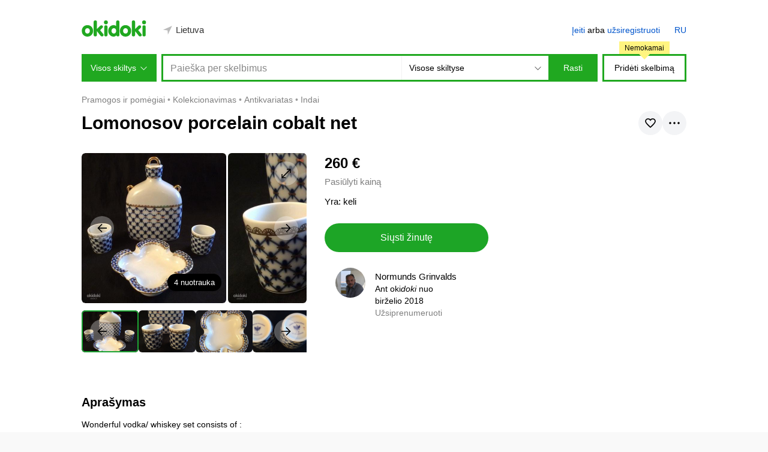

--- FILE ---
content_type: text/html; charset=utf-8
request_url: https://www.okidoki.lt/item/lomonosov-porcelain-cobalt-net/10818318/
body_size: 12804
content:
<!doctype html>
<html lang="lt">
<head>
<meta charset="utf-8">
<title>Lomonosov porcelain cobalt net - Klaipėda, Klaipėda, Indai – okidoki</title>
<meta name="format-detection" content="telephone=no">
<meta property="og:title" content="Lomonosov porcelain cobalt net - Klaipėda, Klaipėda, Indai – okidoki">
<meta property="description" content="Lomonosov porcelain cobalt net: skelbimas okidokyje. Wonderful vodka/ whiskey set consists of : 1. decanter / carafe height 17,5 cm capacity 650 ml 2. 2 small cups height 5,6 cm capacity 70 ml 3. Ashtray size 11x11 cm excellent condition without any flaws">
<meta property="og:description" content="Lomonosov porcelain cobalt net: skelbimas okidokyje. Wonderful vodka/ whiskey set consists of : 1. decanter / carafe height 17,5 cm capacity 650 ml 2. 2 small cups height 5,6 cm capacity 70 ml 3. Ashtray size 11x11 cm excellent condition without any flaws">
<meta property="og:type" content="website">
<meta property="og:site_name" content="okidoki">
<meta property="og:url" content="https://www.okidoki.lt/item/lomonosov-porcelain-cobalt-net/10818318/">
<meta property="og:image" content="https://img7.okidoki.st/c/7/1/0/610385/10818318/24485492_2.jpg">
<meta property="og:image:width" content="771">
<meta property="og:image:height" content="800">
<meta name="theme-color" content="#20a820"/>
<link rel="canonical" href="https://www.okidoki.lt/item/lomonosov-porcelain-cobalt-net/10818318/">
<link rel="alternate" media="only screen and (max-width: 640px)" href="https://m.okidoki.lt/item/lomonosov-porcelain-cobalt-net/10818318/">
<link rel="alternate" href="https://www.okidoki.lt/ru/item/lomonosovskii-farfor-kobaltovaia-setka/10818318/" hreflang="ru">
<link rel="stylesheet" type="text/css" href="/assets/css/packed.b1ade27c03a6cb3f1140.css">
<link rel="stylesheet" type="text/css" href="/assets/plugins/ckeditor5/ckeditor5-content.d42f80470763bf6833b1.css">
<script>
var isMobileVer = 0,
   language = 'lt',
   langUrl = '',
   country = 'LT';
window.okidoki = window.okidoki || {};
window.okidoki.userId = '0';
window.okidoki.pageId = '';
window.okidoki.pageRoot = 'item';
</script>
<script src="/assets/plugins/jquery/jquery.min.2c872dbe60f4ba70fb85.js"></script>
<script src="/assets/js/base.min.9edbf32aa5e79b7b91ce.js"></script>
<script src="/assets/plugins/sentry/bundle.es5.min.a56f6361747c14bbc01f.js"></script>
<script src="/assets/plugins/protip/protip.min.28857d97dfb3b6333ab5.js"></script>
<script src="/assets/js/common/header.min.254856a63894ac76fb25.js"></script>
<script src="/assets/js/item/common.min.f34dee7bbbcbd1db0f43.js"></script>
<script src="/assets/js/common/lazyload.min.57c0e5bda79b4ac5247b.js"></script>
<script src="/assets/js/common/floatbanner.min.ae1a0fffa344e84cc39b.js"></script>
<script src="/assets/js/item/loan.min.2e1d28d0afae9b9ee456.js"></script>
<script src="/assets/plugins/fancybox/jquery.fancybox.min.c8389dcc13e7b866152c.js"></script>
<script>(function(w,d,s,l,i){w[l]=w[l]||[];w[l].push({'gtm.start':
new Date().getTime(),event:'gtm.js'});var f=d.getElementsByTagName(s)[0],
j=d.createElement(s),dl=l!='dataLayer'?'&l='+l:'';j.async=true;j.src=
'https://www.googletagmanager.com/gtm.js?id='+i+dl;f.parentNode.insertBefore(j,f);
})(window,document,'script','dataLayer','GTM-W92JR6CD');</script>
<script async="async" src="https://www.google.com/adsense/search/ads.js"></script>
<script charset="utf-8">(function(g,o){g[o]=g[o]||function(){(g[o]['q']=g[o]['q']||[]).push(arguments)},g[o]['t']=1*new Date})(window,'_googCsa');</script>
</head>
<body>
<script>
Sentry.init({
   dsn: 'https://2008644367de451091fb5e83f4d59032@o204319.ingest.sentry.io/1320537',
   release: '20251106134221Z',
   environment: 'production',
   ignoreErrors: ['top.GLOBALS', 'Blocked a frame with origin', 'google.ads.search.Ads', 'TypeError: Failed to fetch', 'TypeError: NetworkError when attempting to fetch resource.', 'TypeError: Cancelled', /non-error promise rejection captured/i, 'Can\'t execute code from a freed script', /^ResizeObserver loop/i, 'Client timeout', /The operation was aborted/i, 'cancelled', 'отменено', /^NetworkError:/i, /^AbortError:/i, 'canceled', 'cancellation'],
   denyUrls: [/extensions\//i, /^chrome:\/\//i, /^resource:\/\//i, /proxyspare/],
   allowUrls: [/^https:\/\/www.okidoki.lt/],
   beforeSend: function (event) {
      if (location.search.indexOf('fbclid') !== -1) return null;
      if (event.culprit && event.culprit.indexOf('gpt/pubads') >= 0) return null;
      return event;
   }
});
if (window.okidoki && window.okidoki.userId && Number(window.okidoki.userId) != 0) Sentry.setUser({ id: window.okidoki.userId });
</script>
<noscript><iframe src="https://www.googletagmanager.com/ns.html?id=GTM-W92JR6CD" height="0" width="0" style="display:none;visibility:hidden"></iframe></noscript>
<script type="text/javascript" src="/assets/js/common/wresize.min.2c5c33541170de04bf46.js"></script>
<div class="nonsticky-header">
<div class="content">
<div id="top">
<div class="top-content">
<p id="logo">
<a href="/">
<b>okidoki</b>
<svg xmlns="http://www.w3.org/2000/svg" width="108" height="27" viewBox="0 0 167 42"><title>okidoki</title><path d="M29.29557,27.11812C29.29557,35.40355,23.44936,42,14.6445,42,5.8464,42,0,35.40355,0,27.11812,0,18.83016,5.8464,12.233,14.6445,12.233,23.44936,12.233,29.29557,18.83016,29.29557,27.11812Zm-20.8958,0c0,3.79842,2.22244,6.96446,6.24458,6.96446,4.03255,0,6.24441-3.166,6.24441-6.96446,0-3.80171-2.21186-6.96752-6.24441-6.96752C10.62221,20.1506,8.39977,23.31641,8.39977,27.11812Zm119.61866,0C128.01843,35.40355,122.17222,42,113.36736,42c-8.7981,0-14.6445-6.59645-14.6445-14.88188,0-8.288,5.8464-14.88513,14.6445-14.88513C122.17222,12.233,128.01843,18.83016,128.01843,27.11812Zm-20.8958,0c0,3.79842,2.22244,6.96446,6.24457,6.96446,4.03255,0,6.24442-3.166,6.24442-6.96446,0-3.80171-2.21187-6.96752-6.24442-6.96752C109.34507,20.1506,107.12263,23.31641,107.12263,27.11812ZM30.76825,4.27671a4.22723,4.22723,0,1,1,8.45389,0V22.31312l6.87745-6.70185c1.46194-1.4249,2.71452-2.85,4.76837-2.85a3.891,3.891,0,0,1,4.11735,3.79936c0,1.47815-.97451,2.42819-2.97927,4.32832l-4.54919,4.37978,7.09682,8.76461c.86657,1.05473,2.0079,2.42495,2.0079,3.64015a3.92411,3.92411,0,0,1-4.17625,3.79988c-1.949,0-2.81573-.57879-4.60461-2.79621L39.32682,27.91135h-.10468V37.199a4.22721,4.22721,0,1,1-8.45389,0ZM62.47293,0a5.04128,5.04128,0,0,1,0,10.08256A4.95091,4.95091,0,0,1,57.53,5.04164,4.95258,4.95258,0,0,1,62.47293,0Zm-4.222,17.03565a4.22559,4.22559,0,1,1,8.45061,0V37.199a4.22559,4.22559,0,1,1-8.45061,0ZM97.53643,37.199A4.14612,4.14612,0,0,1,93.311,41.47335a4.36918,4.36918,0,0,1-3.95711-2.639A8.5292,8.5292,0,0,1,82.09036,42c-7.36817,0-13.57853-6.59645-13.57853-14.88188,0-8.288,6.21036-14.88513,13.57853-14.88513a10.02992,10.02992,0,0,1,6.99218,2.3221V4.27671a4.22723,4.22723,0,1,1,8.45389,0Zm-20.574-10.08087c0,3.79842,2.58351,6.96446,6.32158,6.96446,3.73789,0,5.79849-3.166,5.79849-6.96446,0-3.80171-2.0606-6.96752-5.79849-6.96752C79.546,20.1506,76.96247,23.31641,76.96247,27.11812ZM129.74505,4.27671a4.22723,4.22723,0,1,1,8.45389,0V22.31312l6.87767-6.70185c1.46172-1.4249,2.71449-2.85,4.76814-2.85a3.88912,3.88912,0,0,1,4.11754,3.79936c0,1.47815-.97484,2.42819-2.97927,4.32832l-4.54934,4.37978,7.09682,8.76461c.86982,1.05473,2.008,2.42495,2.008,3.64015a3.92009,3.92009,0,0,1-4.17625,3.79988c-1.949,0-2.81588-.57879-4.60479-2.79621l-8.45389-10.76579h-.10468V37.199a4.22721,4.22721,0,1,1-8.45389,0ZM161.468,0a5.04128,5.04128,0,1,1-5.04638,5.04164A5.02979,5.02979,0,0,1,161.468,0Zm-4.22876,17.03565a4.22558,4.22558,0,1,1,8.4506,0V37.199a4.22558,4.22558,0,1,1-8.4506,0Z" fill="#20a820"/></svg>
</a>
</p>
<div id="locate">
<div class="wrap">
<div id="location">
<p id="current-location"><svg focusable="false" xmlns="http://www.w3.org/2000/svg" width="12" height="12" viewBox="0 0 12 12"><path d="M11.9,0,0,5.3l5.8.8.5,5.5Z"/></svg><span><b>Lietuva</b></span></p>
<div id="location-menu">
<div class="bwrap">
<div class="b">
<form class="disablesubmit" action="/" method="post">
<p id="location-search" class="c"><span class="s"><label for="location-value" class="hidden">Suraskite miestą arba regioną</label> <input type="text" size="30" maxlength="50" id="location-value" placeholder="Suraskite miestą arba regioną"></span></p>
</form>
</div>
</div>
</div>
</div>
</div>
</div>
<div id="menu">
<div class="auth"><a href="/login/">Įeiti</a> arba <a href="/register/">užsiregistruoti</a></div>
<ul><li class="lang">
<a href="/ru/item/lomonosovskii-farfor-kobaltovaia-setka/10818318/" title="По-русски" hreflang="ru" rel="alternate">RU</a>
</li>
</ul>
</div>
</div>
</div>
<form class="disablesubmit" action="/buy/all/" method="get">
<div id="header">
<div id="header-categories">
<p class="button">Visos skiltys<span></span></p>
<div class="panel">
<ul>
<li>
<p><a href="/auto/">Transportas</a></p>
    <div class="subcategories">
    <h3><a href="/auto/">Transportas</a></h3>
    <ul>
    <li><a href="/buy/1601/">Automobiliai</a></li><li><a href="/buy/1605/">Kitas transportas</a></li><li><a href="/buy/16051/">Komercinis transportas</a></li><li><a href="/buy/1603/">Moto</a></li><li><a href="/buy/1602/">Prekės ir atsarginės dalys</a></li><li><a href="/buy/16053/">Priekabos, namai ant ratų</a></li><li><a href="/buy/16052/">Sniego rogės</a></li><li><a href="/buy/1604/">Vandens transportas</a></li>
    </ul>
    </div>
</li>
<li>
<p><a href="/realty/">Nekilnojamasis turtas</a></p>
    <div class="subcategories">
    <h3><a href="/realty/">Nekilnojamasis turtas</a></h3>
    <ul>
    <li><a href="/buy/1505/">Butai</a></li><li><a href="/buy/1130/">Garažai, parkavimo vietos</a></li><li><a href="/buy/1506/">Kambariai</a></li><li><a href="/buy/1502/">Komercinis nekilnojamasis turtas</a></li><li><a href="/buy/1504/">Namai</a></li><li><a href="/buy/1040/">Namo dalis</a></li><li><a href="/buy/1503/">Sklypai</a></li>
    </ul>
    </div>
</li>
<li>
<p><a href="/buy/3612/">Darbas</a></p>
    <div class="subcategories">
    <h3><a href="/buy/3612/">Darbas</a></h3>
    <ul>
    <li><a href="/buy/361267/">Darbo pasiūlymai</a></li><li><a href="/buy/361268/">Ieškote darbo, CV</a></li>
    </ul>
    </div>
</li>
<li>
<p><a href="/buy/30/">Mada, stilius ir grožis</a></p>
    <div class="subcategories">
    <h3><a href="/buy/30/">Mada, stilius ir grožis</a></h3>
    <ul>
    <li><a href="/buy/33/">Juvelyriniai dirbiniai ir laikrodžiai</a></li><li><a href="/buy/1153/">Karnavaliniai kostiumai</a></li><li><a href="/buy/3011/">Moteriška avalynė</a></li><li><a href="/buy/3009/">Moteriški aksesuarai, rankinukai</a></li><li><a href="/buy/3010/">Moteriški drabužiai</a></li><li><a href="/buy/1060/">Motinystės drabužiai</a></li><li><a href="/buy/361228/">Sveikata ir grožis</a></li><li><a href="/buy/3007/">Uniforma</a></li><li><a href="/buy/3008/">Vestuviniai drabužiai, aksesuarai</a></li><li><a href="/buy/3006/">Vyriška avalynė</a></li><li><a href="/buy/3004/">Vyriški aksesuarai</a></li><li><a href="/buy/3005/">Vyriški drabužiai</a></li><li><a href="/buy/3013/">Kiti drabužiai</a></li>
    </ul>
    </div>
</li>
<li>
<p><a href="/buy/3611/">Gyvūnai</a></p>
    <div class="subcategories">
    <h3><a href="/buy/3611/">Gyvūnai</a></h3>
    <ul>
    <li><a href="/buy/361214/">Akvariumas</a></li><li><a href="/buy/361216/">Egzotiški gyvūnai</a></li><li><a href="/buy/361215/">Graužikai</a></li><li><a href="/buy/361212/">Katės</a></li><li><a href="/buy/1124/">Kergimas</a></li><li><a href="/buy/361213/">Paukščiai</a></li><li><a href="/buy/2017/">Prekės, reikmenyss</a></li><li><a href="/buy/361211/">Šunys</a></li><li><a href="/buy/361217/">Ūkiniai gyvūnai</a></li>
    </ul>
    </div>
</li>
<li>
<p><a href="/buy/20/">Namai ir sodas</a></p>
    <div class="subcategories">
    <h3><a href="/buy/20/">Namai ir sodas</a></h3>
    <ul>
    <li><a href="/buy/2016/">Anglinės</a></li><li><a href="/buy/2007/">Baldai ir interjeras</a></li><li><a href="/buy/1175/">Buitinė technika</a></li><li><a href="/buy/2006/">Maistas ir gėrimai</a></li><li><a href="/buy/361241/">Malkos, briketai, granulės</a></li><li><a href="/buy/2002/">Patalynė</a></li><li><a href="/buy/2012/">Prekės ir įrankiai virtuvei</a></li><li><a href="/buy/2003/">Remontas ir statyba</a></li><li><a href="/buy/2008/">Sodas ir daržas</a></li><li><a href="/buy/2025/">Kita</a></li>
    </ul>
    </div>
</li>
<li>
<p><a href="/buy/17/">Verslui</a></p>
    <div class="subcategories">
    <h3><a href="/buy/17/">Verslui</a></h3>
    <ul>
    <li><a href="/buy/2023/">Veikiantis verslas</a></li><li><a href="/buy/1246/">Įranga verslui</a></li>
    </ul>
    </div>
</li>
<li>
<p><a href="/buy/23/">Pramogos ir pomėgiai</a></p>
    <div class="subcategories">
    <h3><a href="/buy/23/">Pramogos ir pomėgiai</a></h3>
    <ul>
    <li><a href="/buy/10/">Amatai</a></li><li><a href="/buy/18/">Bilietai</a></li><li><a href="/buy/1131/">Dovanų kuponai</a></li><li><a href="/buy/29/">Kelionės ir poilsis</a></li><li><a href="/buy/32/">Kinas ir DVD</a></li><li><a href="/buy/24/">Knygos ir žurnalai</a></li><li><a href="/buy/361236/">Kolekcionavimas</a></li><li><a href="/buy/28/">Muzika</a></li><li><a href="/buy/34/">Muzikiniai instrumentai</a></li><li><a href="/buy/361223/">Stalo žaidimai</a></li><li><a href="/buy/3609/">Tabako rūkymas</a></li>
    </ul>
    </div>
</li>
<li>
<p><a href="/buy/26/">Elektronika</a></p>
    <div class="subcategories">
    <h3><a href="/buy/26/">Elektronika</a></h3>
    <ul>
    <li><a href="/buy/2513/">Biuro įranga ir eksploatacinės medžiagos</a></li><li><a href="/buy/361235/">Dronai, quadcopters</a></li><li><a href="/buy/2609/">Gadžetai ir priedai</a></li><li><a href="/buy/2606/">Garsas ir vaizdo įrašas</a></li><li><a href="/buy/361222/">Išmanieji laikrodžiai, kūno rengybos apyrankės</a></li><li><a href="/buy/13/">Kameros ir foto</a></li><li><a href="/buy/2503/">Nešiojami kompiuteriai</a></li><li><a href="/buy/2514/">Planšetiniai, iPad ir elektroninės skaityklės</a></li><li><a href="/buy/25/">Prekės kompiuteriui</a></li><li><a href="/buy/2502/">Staliniai kompiuteriai</a></li><li><a href="/buy/14/">Telefonai</a></li><li><a href="/buy/22/">Žaidimai, konsolės</a></li><li><a href="/buy/2617/">Kita</a></li>
    </ul>
    </div>
</li>
<li>
<p><a href="/buy/35/">Paslaugos</a></p>
    <div class="subcategories">
    <h3><a href="/buy/35/">Paslaugos</a></h3>
    <ul>
    <li><a href="/buy/1194/">Auklės, slaugės</a></li><li><a href="/buy/3604/">Dovanos, renginiai</a></li><li><a href="/buy/3503/">Drabužiai ir juveriniai dirbiniai pagal užsakymą</a></li><li><a href="/buy/361282/">Drabužių ir batų taisymas</a></li><li><a href="/buy/3603/">Fotografija, video</a></li><li><a href="/buy/3504/">Grafika ir logotipai</a></li><li><a href="/buy/361266/">Gyvūnų priežiūra</a></li><li><a href="/buy/3508/">Internetas, kompiuteriai</a></li><li><a href="/buy/361262/">Laidotuvių paslaugos</a></li><li><a href="/buy/361264/">Lombardai ir pirkimas</a></li><li><a href="/buy/361281/">Maitinimas</a></li><li><a href="/buy/3505/">Media, apdorojimas, kopijos</a></li><li><a href="/buy/361280/">Medicina</a></li><li><a href="/buy/3601/">Mokymo, kursai</a></li><li><a href="/buy/1197/">Nekilnojamasis turtas</a></li><li><a href="/buy/3502/">Pramogos</a></li><li><a href="/buy/361265/">Sodas ir kraštovaizdis</a></li><li><a href="/buy/3506/">Spauda</a></li>
    </ul>
    </div>
</li>
<li>
<p><a href="/buy/19/">Prekės vaikams</a></p>
    <div class="subcategories">
    <h3><a href="/buy/19/">Prekės vaikams</a></h3>
    <ul>
    <li><a href="/buy/1904/">Automobilių sedynės</a></li><li><a href="/buy/1907/">Knygos vaikams</a></li><li><a href="/buy/1905/">Maitinimas</a></li><li><a href="/buy/1903/">Maudymasis</a></li><li><a href="/buy/361240/">Priedai vežimėliams</a></li><li><a href="/buy/1902/">Saugumas ir sveikata</a></li><li><a href="/buy/1106/">Sauskelnės ir puodai</a></li><li><a href="/buy/1132/">Vaikiška avalynė</a></li><li><a href="/buy/1216/">Vaikiški aksesuarai</a></li><li><a href="/buy/1906/">Vaikiški baldai</a></li><li><a href="/buy/3001/">Vaikiški drabužiai</a></li><li><a href="/buy/1908/">Vežimėliai</a></li><li><a href="/buy/1901/">Įranga</a></li><li><a href="/buy/1909/">Žaislai</a></li><li><a href="/buy/1910/">Kita</a></li>
    </ul>
    </div>
</li>
<li>
<p><a href="/buy/31/">Sportinis inventorius</a></p>
    <div class="subcategories">
    <h3><a href="/buy/31/">Sportinis inventorius</a></h3>
    <ul>
    <li><a href="/buy/1279/">Banglenčių sportas</a></li><li><a href="/buy/1170/">Dažasvydis ir straikbolas</a></li><li><a href="/buy/3103/">Dviračiai</a></li><li><a href="/buy/1275/">Figūrinis čiuožimas</a></li><li><a href="/buy/3105/">Fitnesas</a></li><li><a href="/buy/3106/">Golfas</a></li><li><a href="/buy/361227/">Ledo ritulys</a></li><li><a href="/buy/361239/">Maistas sportuojantiems</a></li><li><a href="/buy/3107/">Medžioklė</a></li><li><a href="/buy/3110/">Nadymas</a></li><li><a href="/buy/1282/">Paspirtukai ir riedis</a></li><li><a href="/buy/1169/">Riedučiai</a></li><li><a href="/buy/3111/">Slidės ir snieglentės</a></li><li><a href="/buy/3101/">Sportiniai drabužiai</a></li><li><a href="/buy/3102/">Sportinė avalynė</a></li><li><a href="/buy/3109/">Tenisas</a></li><li><a href="/buy/361226/">Žaidimai su kamuoliu</a></li><li><a href="/buy/3104/">Žirginis sportas</a></li>
    </ul>
    </div>
</li>
<li class="all"><a href="/buy/">Visos skiltys</a></li>
</ul>
</div>
</div>
<div id="header-search">
<div class="wrap">
<div class="query"><input id="search_query" name="query" type="text" value="" size="60" maxlength="100" autocomplete="off" placeholder="Paieška per skelbimus" data-query=""></div>
<div class="categories">
<div class="oselect">
<div class="oselect-wrap">
<p><span class="oselect-title-wrap"><span class="oselect-title">Visose skiltyse</span><span class="oselect-arrow"><svg focusable="false" width="11" height="6" viewBox="0 0 11 6"><path d="M5.5,5.99707.21.707.917,0,5.5,4.583,10.083,0l.707.707Z"/></svg></span></span></p>
<div class="oselect-holder">
<div class="oselect-holder-wrap">
<div>
<select name="c">
<option value="0" selected>Visose skiltyse</option>
<option value="3612">Darbas</option>
<option value="26">Elektronika</option>
<option value="3611">Gyvūnai</option>
<option value="30">Mada, stilius ir grožis</option>
<option value="20">Namai ir sodas</option>
<option value="15">Nekilnojamasis turtas</option>
<option value="35">Paslaugos</option>
<option value="23">Pramogos ir pomėgiai</option>
<option value="19">Prekės vaikams</option>
<option value="31">Sportinis inventorius</option>
<option value="16">Transportas</option>
<option value="17">Verslui</option>
</select>
</div>
</div>
</div>
</div>
</div>
</div>
<p class="button"><input type="submit" value="Rasti"></p>
</div>
</div>
<div id="header-add">
<p><a href="/my/items/add/" class="js-gt-cil">Pridėti skelbimą</a> <small><i>Nemokamai</i></small></p>
</div>
</div>
</form>
</div>
</div>
<div id="page">
<script>
var locationData = {
   linkRegionAll: { text:'Visi skelbimai', url:'/?gid=0' },
   linkRegionOnly: { text:'Visi regiono skelbimai' },
   linkRegionChange: { text:'Pakeisti regioną' },
   regionPager: { textPrev: 'Ankstesni', textNext: 'Sekantys', total:0 }
}
</script>
<div class="content">
<ul class="breadcrumbs">
<li class="home"><a href="/">Skelbimai</a></li>
<li itemprop="itemListElement" itemscope itemtype="http://schema.org/ListItem">
<a itemprop="item" href="/buy/23/"><span itemprop="name">Pramogos ir pomėgiai</span></a>
<meta itemprop="position" content="1">
</li>
<li itemprop="itemListElement" itemscope itemtype="http://schema.org/ListItem">
<a itemprop="item" href="/buy/361236/"><span itemprop="name">Kolekcionavimas</span></a>
<meta itemprop="position" content="2">
</li>
<li itemprop="itemListElement" itemscope itemtype="http://schema.org/ListItem">
<a itemprop="item" href="/buy/11/"><span itemprop="name">Antikvariatas</span></a>
<meta itemprop="position" content="3">
</li>
<li itemprop="itemListElement" itemscope itemtype="http://schema.org/ListItem">
<a itemprop="item" href="/buy/1109/"><span itemprop="name">Indai</span></a>
<meta itemprop="position" content="4">
</li>
</ul>
<script>
var galleryAdLeft = "",
    galleryAdRight = "",
    alertLocale = {
        removeMessage: 'Ar esate įsitikinę?',
        cancel: 'Atšaukti',
        confirm: 'OK'
    };
</script>
<div class="item-wrapper" itemscope itemtype="http://schema.org/Product">
<div class="item-top">
    <div class="item-title">
        <h1 itemprop="name">Lomonosov porcelain cobalt net</h1>
        <div id="tooltip-item-tools" class="hidden">
            <div class="item-title__tool-popup">
                <ul>
                    <li class="item-title__tool-item js-clipboard" data-response="Nuoroda nukopijuota">
                        <svg width="16" height="16" viewBox="0 0 16 16" fill="none" stroke="currentColor" stroke-width="1.7"  stroke-miterlimit="10" xmlns="http://www.w3.org/2000/svg">
                            <path d="M6.93998 9.05998C6.15998 8.27998 6.15998 7.00998 6.93998 6.22998L10.48 2.68998C11.26 1.90998 12.53 1.90998 13.31 2.68998C14.09 3.46998 14.09 4.73998 13.31 5.51998L11.19 7.63998"/>
                            <path d="M9.05998 6.93994C9.83998 7.71994 9.83998 8.98994 9.05998 9.76994L5.51998 13.3099C4.73998 14.0899 3.46998 14.0899 2.68998 13.3099C1.90998 12.5299 1.90998 11.2599 2.68998 10.4799L4.80998 8.35994"/>
                        </svg>
                        <span>Kopijuoti nuorodą</span>
                    </li>
                    <li class="item-title__tool-item item-title__tool-item--report js-report" data-report="10818318">
                        <svg width="16" height="16" viewBox="0 0 16 16" fill="none" stroke="currentColor" stroke-width="1.7"  stroke-linecap="round" xmlns="http://www.w3.org/2000/svg">
                            <path d="M2 1V15"/>
                            <path d="M4 8.5H7.5C8.82 8.5 6.13 10.5 8 10.5H14C12.86 8.28 12.78 6.62 14 4.5H8.3C6.69 4.5 9.1 2.5 7.8 2.5H4C6.4 5.48 4 8.5 4 8.5Z"/>
                        </svg>
                        <span>Pranešimas apie pažeidimą</span>
                    </li>
                </ul>
            </div>
        </div>
        <div id="report_modal_content" class="hidden">
            <div class="ok-modal report-modal">
                <div class="ok-modal__header"><h4>Pranešimas apie pažeidimą</h4></div>
                <div class="ok-modal__content">
                    <div class="modal-form">
                        <form action="/item/lomonosov-porcelain-cobalt-net/10818318/report/" method="post" class="disablesubmit">
                            <input type="hidden" name="p" value="1">
                            <div class="layer layer-last report-message ok-input">
                                <textarea name="description" rows="4" placeholder="Detaliau apie pažeidimą"></textarea>
                            </div>
                            <div class="ok-modal__buttons buttons">
                                <div><button class="ok-button ok-button--100 ok-button--grey report-step-back" type="button"><span>Atgal</span></button></div>
                                <div><button class="ok-button ok-button--100 ok-button--primary" type="submit" disabled><span>Siųsti</span></button></div>
                            </div>
                        </form>
                    </div>
                    <div class="report-sent hidden">
                        <div class="msg-sent">
                            <div class="sent-image">
                                <svg height="100" viewBox="1 -40 511.99892 511" width="100" xmlns="http://www.w3.org/2000/svg"><path d="m470.109375.5h-428.21875c-23.097656 0-41.890625 18.789062-41.890625 41.890625v272.566406c0 23.097657 18.792969 41.890625 41.890625 41.890625h148.574219l52.59375 69.0625c3.078125 4.039063 7.863281 6.410156 12.945312 6.410156 5.078125 0 9.867188-2.371093 12.945313-6.410156l52.59375-69.0625h148.566406c23.097656 0 41.890625-18.792968 41.890625-41.890625v-272.566406c0-23.101563-18.792969-41.890625-41.890625-41.890625zm9.347656 314.457031c0 5.152344-4.191406 9.347657-9.347656 9.347657h-156.628906c-5.078125 0-9.867188 2.371093-12.945313 6.410156l-44.53125 58.480468-44.53125-58.480468c-3.078125-4.039063-7.867187-6.410156-12.945312-6.410156h-156.640625c-5.152344 0-9.34375-4.195313-9.34375-9.347657v-272.566406c0-5.15625 4.191406-9.347656 9.34375-9.347656h428.222656c5.152344 0 9.347656 4.191406 9.347656 9.347656zm0 0"/><path d="m318.53125 118.84375-83.1875 83.1875-41.875-41.875c-6.355469-6.355469-16.65625-6.355469-23.011719 0-6.355469 6.351562-6.355469 16.65625 0 23.007812l53.378907 53.382813c3.179687 3.175781 7.34375 4.765625 11.507812 4.765625 4.160156 0 8.328125-1.589844 11.503906-4.765625l94.691406-94.695313c6.355469-6.355468 6.355469-16.65625 0-23.011718-6.351562-6.351563-16.652343-6.351563-23.007812.003906zm0 0"/></svg>
                            </div>
                            <div>
                                <div class="sent-text"><p>Dėkojame už pagalbą!</p></div>
                                <p>Tokie apeliacija leidžia oki<i>doki</i> tobulėti.</p>
                            </div>
                        </div>
                        <div class="autoclose"></div>
                    </div>
                </div>
            </div>
        </div>
        <div class="item-title__buttons">
            <button id="item-favorite" class="ok-round-button ok-round-button--favorites">
                <div class="a">
                    <svg width="24" height="24" viewBox="0 0 24 24" fill="none" xmlns="http://www.w3.org/2000/svg">
                        <path d="M15.6364 5C13.4545 5 12 7.1 12 7.1C12 7.1 10.5455 5 8.36364 5C4.72727 5 4 7.8 4 9.2C4 12 7.63636 14.8 12 19C16.3636 14.8 20 12 20 9.2C20 7.8 19.2727 5 15.6364 5Z" stroke="currentColor" stroke-width="1.7"/>
                    </svg>
                    <svg width="24" height="24" viewBox="0 0 24 24" fill="currentColor" xmlns="http://www.w3.org/2000/svg">
                        <path d="M15.6364 5C13.4545 5 12 7.1 12 7.1C12 7.1 10.5455 5 8.36364 5C4.72727 5 4 7.8 4 9.2C4 12 7.63636 14.8 12 19C16.3636 14.8 20 12 20 9.2C20 7.8 19.2727 5 15.6364 5Z" stroke="currentColor" stroke-width="1.7"/>
                    </svg>
                </div>
            </button>
            <button id="tools_button" class="ok-round-button ok-round-button--tools protip" data-pt-title="#tooltip-item-tools" data-pt-arrow="false" data-pt-classes="protip-container--tools" data-pt-position="bottom-right" data-pt-interactive="true" data-pt-trigger="click">
                <svg width="24" height="24" viewBox="0 0 24 24" fill="currentColor" xmlns="http://www.w3.org/2000/svg">
                    <path d="M12 13.75C12.9665 13.75 13.75 12.9665 13.75 12C13.75 11.0335 12.9665 10.25 12 10.25C11.0335 10.25 10.25 11.0335 10.25 12C10.25 12.9665 11.0335 13.75 12 13.75Z" fill="black"/>
                    <path d="M5 13.75C5.9665 13.75 6.75 12.9665 6.75 12C6.75 11.0335 5.9665 10.25 5 10.25C4.0335 10.25 3.25 11.0335 3.25 12C3.25 12.9665 4.0335 13.75 5 13.75Z" fill="black"/>
                    <path d="M19 13.75C19.9665 13.75 20.75 12.9665 20.75 12C20.75 11.0335 19.9665 10.25 19 10.25C18.0335 10.25 17.25 11.0335 17.25 12C17.25 12.9665 18.0335 13.75 19 13.75Z" fill="black"/>
                </svg>
            </button>
        </div>
    </div>
</div>
<div class="item-page" data-root-id="23" data-sub-id="1109">
<div class="left-column">
<div class="item-wrap">
<div class="top-info__wrapper">
<div class="top-info__column top-info__column--left">
<div class="item-main with-photos">
<div class="item-photos" data-photos="" data-alt-photo=" ($%&nbsp;iš&nbsp;4)" data-alt-video=" (vaizdo)">
		<div class="item-photos__main" data-photos="main">
				<div class="item-photos__track item-photos__track--main" data-photos="main-list">
				</div>
				<ul class="item-photos__tags">
                    <li class="item-photos__tag item-photos__tag--image item-photos__tag--active" data-photos="btn-fullscreen" data-item="current">
                        <button class="ok-button"><span class="item-photos__counter item-photos__counter--current"></span><span class="item-photos__counter item-photos__counter--total">4</span>&nbsp;<span>nuotrauka</span></button>
                    </li>
				</ul>
				<button class="item-photos__button item-photos__button--fullscreen" data-photos="btn-fullscreen" data-item="current">
						<svg width="16" height="16" viewBox="0 0 16 16" fill="none" stroke="currentColor" stroke-width="1.7" xmlns="http://www.w3.org/2000/svg"><path d="M9 1H15V7"/><path d="M2 14L14 2" stroke-linecap="square"/><path d="M7 15L1 15L0.999999 9"/></svg>
				</button>
				<button class="item-photos__button item-photos__button--prev hidden" data-photos="btn-nav" data-direction="prev">
						<svg width="16" height="16" viewBox="0 0 16 16" fill="none" stroke="currentColor" stroke-width="1.7" xmlns="http://www.w3.org/2000/svg"><path d="M8 14.5L1.5 8L8 1.5" stroke-miterlimit="10"/><path d="M2 8H16"/></svg>
				</button>
				<button class="item-photos__button item-photos__button--next hidden" data-photos="btn-nav" data-direction="next">
						<svg width="16" height="16" viewBox="0 0 16 16" fill="none" stroke="currentColor" stroke-width="1.7" xmlns="http://www.w3.org/2000/svg"><path d="M8 14.5L1.5 8L8 1.5" stroke-miterlimit="10"/><path d="M2 8H16"/></svg>
				</button>
		</div>
		<div class="item-photos__sub" data-photos="thumbnails" style="display: none">
				<div class="item-photos__track item-photos__track--subnav" data-photos="thumbnails-list">
								<div class="initial"  style="cursor: pointer">
									<img src="https://img7.okidoki.st/c/7/1/0/610385/10818318/24485492_6.jpg" height="95" width="70" alt="Lomonosov porcelain cobalt net (1 nuotrauka iš 4)"/>
								</div>
								<div  style="cursor: pointer">
									<img src="https://img6.okidoki.st/c/7/1/0/610385/10818318/24485493_6.jpg" height="95" width="70" alt="Lomonosov porcelain cobalt net (2 nuotrauka iš 4)"/>
								</div>
								<div  style="cursor: pointer">
									<img src="https://img7.okidoki.st/c/7/1/0/610385/10818318/24485494_6.jpg" height="95" width="70" alt="Lomonosov porcelain cobalt net (3 nuotrauka iš 4)"/>
								</div>
								<div  style="cursor: pointer">
									<img src="https://img7.okidoki.st/c/7/1/0/610385/10818318/24485495_6.jpg" height="95" width="70" alt="Lomonosov porcelain cobalt net (4 nuotrauka iš 4)"/>
								</div>
				</div>
				<button class="item-photos__button item-photos__button--prev hidden" data-photos="btn-nav" data-direction="prev">
						<svg width="16" height="16" viewBox="0 0 16 16" fill="none" stroke="currentColor" stroke-width="1.7" xmlns="http://www.w3.org/2000/svg"><path d="M8 14.5L1.5 8L8 1.5" stroke-miterlimit="10"/><path d="M2 8H16"/></svg>
				</button>
				<button class="item-photos__button item-photos__button--next hidden" data-photos="btn-nav" data-direction="next">
						<svg width="16" height="16" viewBox="0 0 16 16" fill="none" stroke="currentColor" stroke-width="1.7" xmlns="http://www.w3.org/2000/svg"><path d="M8 14.5L1.5 8L8 1.5" stroke-miterlimit="10"/><path d="M2 8H16"/></svg>
				</button>
		</div>
</div>
<script>
		const $thumbnails = $('[data-photos="thumbnails"]');
		if ($thumbnails.find('li').length > 1 || $('[data-item="youtube"]').length) {
				$thumbnails.show();
		}
</script>
</div>
<!-- featured parameters -->
<!-- end of featured parameters -->
</div>
<div class="top-info__column top-info__column--right">
<div class="user-info-wrapper">
<!-- right info section -->
<!-- price block -->
<div class="item-price" itemprop="offers">
<div class="item-price-content">
<p class="price">260 €</p>
</div>
<p class="hidden"><span itemprop="priceCurrency" content="EUR">€</span> <span itemprop="price">260.00</span></p>
<div itemprop="offers" itemscope itemtype="http://schema.org/Offer">
<p class="bestoffer"><span class="js-redirect-item" data-redirect="/login/?r=item/lomonosov-porcelain-cobalt-net/10818318/?request=bestoffer">Pasiūlyti kainą</span></p>
</div>
<p class="item-price-details visible">
    <span>Yra: keli</span>
</p>
</div>
<!-- deposit block -->
<!-- contacts block -->
<div class="user-info">
    <div>
                <button class="ok-button ok-button--100 ok-button--medium ok-button--primary js-redirect-item js-gt-message" data-redirect="/my/messages/compose/01cgtyxkc0ww0dky8tjyar3g7v/?item=10818318">
                    <span>Siųsti žinutę</span>
                </button>
    </div>
<!-- user info block -->
    <div class="user-block">
        <div class="user-block__visible">
            <div class="avatar-initials">
<img src="https://img7.okidoki.st/a/7/1/0/610385/40714_1.jpg" alt="NG">
</div>
            <ul class="user-block__details">
                <li class="user-block__name a">Normunds Grinvalds</li>
                <li>Ant oki<i>doki</i> nuo birželio&nbsp;2018</li>
                <li class="user-block__subscribe">
                    <span>Užsiprenumeruoti</span>
                </li>
            </ul>
        </div>
        <div class="user-block__popup">
            <div class="user-block__popup-content">
                <div class="user-block__visible">
                    <div class="avatar-initials">
<img src="https://img7.okidoki.st/a/7/1/0/610385/40714_1.jpg" alt="NG">
</div>
                    <ul class="user-block__details">
                        <li class="user-block__name">Normunds Grinvalds</li>
                        <li>Ant oki<i>doki</i> nuo birželio&nbsp;2018</li>
                        <li class="user-block__feedback">
                            <span class="js-feedback-score" data-score="0"></span>
                            <div class="user-block__feedback-outer">
                                <div class="user-block__feedback-inner" style="width:0%;"></div>
                            </div>
                        </li>
                        <li class="user-block__subscribe">
                            <div class="user-favorite" data-text-target=".user-block__subscribe span">
                                <span class="a"><span>Užsiprenumeruoti</span></span>
                            </div>
                        </li>
                    </ul>
                </div>
            </div>
            <script>
            $('.user-favorite').favorite({item:10818318, user:'01cgtyxkc0ww0dky8tjyar3g7v'});
            </script>
            <div class="user-block__popup-footer">
                <a href="/buy/all/?user=01cgtyxkc0ww0dky8tjyar3g7v">80 vartotojų skelbimų</a>
            </div>
        </div>
    </div>
</div>
</div>
<div class="user-info-buffer"></div>
</div>
</div>
<div class="details">
<div>
<div id="description">
<div class="item-section-heading-wrapper">
    <h3 class="item-section-heading">Aprašymas</h3>
</div>
<div class="description ck-content" itemprop="description">
    <div class="description-limiter">
        <div class="limiter-content">
            <div class="item-description-text ck-content"><p>Wonderful vodka/ whiskey set consists of :<br>
1. decanter / carafe height 17,5 cm capacity 650 ml<br>
2. 2 small cups height 5,6 cm capacity 70 ml<br>
3. Ashtray size 11x11 cm<br>
excellent condition<br>
without any flaws</p></div>
            <div class="a hidden description-trigger">
                <span class="text">
                    <span>Rodyti daugiau</span>
                    <svg width="16" height="16" viewBox="0 0 16 16" fill="none" stroke="currentColor" stroke-width="1.7" stroke-miterlimit="10" xmlns="http://www.w3.org/2000/svg">
                        <path d="M14.5 5.5L8 12L1.5 5.5"/>
                    </svg>
                </span>
                <span class="shadow"></span>
            </div>
        </div>
    </div>
</div>
<!-- regular parameters -->
<div class="item-specifics">
    <div class="item-specifics__section">
        <h3 class="item-section-heading">Papildomai</h3>
        <ul>
            <li><div class="item-specific__name"><span>Būklė</span></div> <span class="item-specific__data">Naudota</span></li>
        </ul>
    </div>
</div>
<!-- end of regular parameters -->
<div class="location">
<h3 class="item-section-heading">Buvimo vieta</h3>
<div class="data" itemprop="availableAtOrFrom" itemscope itemtype="http://schema.org/Place">
<div class="marker">
    <svg width="20" height="20" viewBox="0 0 20 20" fill="none" stroke="currentColor" stroke-width="1.7" stroke-linejoin="round" xmlns="http://www.w3.org/2000/svg">
        <path d="M15.25 7.05C15.25 10.93 10 18 10 18C10 18 4.75 10.93 4.75 7.05C4.75 4.17 7.06 2 10 2C12.94 2 15.25 4.18 15.25 7.05Z"/>
        <path d="M10 8C9.17 8 8.5 7.33 8.5 6.5C8.5 5.67 9.17 5 10 5C10.83 5 11.5 5.67 11.5 6.5C11.5 7.33 10.83 8 10 8Z"/>
    </svg>
    <span itemprop="address">Klaipėda, Klaipėda</span>
</div>
</div>
</div>
</div>
</div>
</div>
</div>
<div class="stats-views">
    <div class="stats-views__item">
        <p>№<span itemprop="productID">10818318</span></p>
    </div>
    <div class="stats-views__item">
        <span>02.11.2025</span>
    </div>
    <div class="stats-views__item protip" data-pt-title="Žiūrėjo vartotojai">
        <span>1841&nbsp;Viso, +5&nbsp;šiandien</span>
    </div>
</div>
</div>
<div class="right-column">
<div class="right-column-ad-placeholder"></div>
</div>
</div>
<script>
var pageOptions1 = {
"pubId": "pub-1906744900210621",
"query": "Lomonosov porcelain cobalt net",
"styleId": "3348095135",
"adsafe": "low",
"adPage": 1,
"hl": "lt"
};
var adblock1 = {
"container": "afscontainer1",
"number": "1"
};
_googCsa('ads', pageOptions1, adblock1);
</script>
<div class="similar">
<h3 class="item-section-heading">Panašūs skelbimai</h3>
<div class="classifieds classifieds--gallery classifieds--similar">
    <ul>
            <li class="classifieds__item">
    <div class="offer-card offer-card--similar">
      <div class="offer-card__inner">
        <div class="offer-card__image">
          <a class="offer-card__image-link" href="/item/meissen-blue-onion-salt-cellar/10305174/" title="Meissen blue onion salt cellar">
              <div class="hidden photos" data-photos='[{"photoFullsize_src":"https://img6.okidoki.st/c/7/1/0/610385/10305174/22868097_2.jpg","photoFullsize_height":800,"photoPreview_width":600,"pnr":1,"if_loader":false,"id":22868097,"photoPreview_height":400,"photoFullsize_width":1200,"photoPreview_src":"https://img6.okidoki.st/c/7/1/0/610385/10305174/22868097_8.jpg","photoThumbnail_src":"https://img6.okidoki.st/c/7/1/0/610385/10305174/22868097_6.jpg","if_main":true},{"photoFullsize_src":"https://img5.okidoki.st/c/7/1/0/610385/10305174/22868098_2.jpg","photoFullsize_height":800,"photoPreview_width":600,"pnr":2,"if_loader":false,"id":22868098,"photoPreview_height":400,"photoFullsize_width":1200,"photoPreview_src":"https://img5.okidoki.st/c/7/1/0/610385/10305174/22868098_8.jpg","photoThumbnail_src":"https://img5.okidoki.st/c/7/1/0/610385/10305174/22868098_6.jpg","if_main":false},{"photoFullsize_src":"https://img8.okidoki.st/c/7/1/0/610385/10305174/22868099_2.jpg","photoFullsize_height":800,"photoPreview_width":600,"pnr":3,"if_loader":false,"id":22868099,"photoPreview_height":400,"photoFullsize_width":1200,"photoPreview_src":"https://img8.okidoki.st/c/7/1/0/610385/10305174/22868099_8.jpg","photoThumbnail_src":"https://img8.okidoki.st/c/7/1/0/610385/10305174/22868099_6.jpg","if_main":false}]'> </div>
              <noscript>
                <img src="https://img6.okidoki.st/c/7/1/0/610385/10305174/22868097_8.jpg" alt="Meissen blue onion salt cellar" />
              </noscript>
              <img src="/i/common/px.gif" data-src="https://img6.okidoki.st/c/7/1/0/610385/10305174/22868097_8.jpg" alt="Meissen blue onion salt cellar" />
          </a>
        </div>
        <div class="offer-card__content">
          <div class="offer-card__desc">
            <div class="offer-card__price price">
              <span class="offer-card__price-value">
                  100 €
              </span>
            </div>
            <h3 class="offer-card__title">
              <a class="offer-card__title-link" href="/item/meissen-blue-onion-salt-cellar/10305174/">
                <span class="offer-card__title-inner">Meissen blue onion salt cellar</span>
              </a>
            </h3>
          </div>
        </div>
      </div>
    </div>
</li>
            <li class="classifieds__item">
    <div class="offer-card offer-card--similar">
      <div class="offer-card__inner">
        <div class="offer-card__image">
          <a class="offer-card__image-link" href="/item/antik-meissen/10362349/" title="Antik Meissen">
              <div class="hidden photos" data-photos='[{"photoFullsize_src":"https://img8.okidoki.st/c/7/1/0/610385/10362349/23010940_2.jpg","photoFullsize_height":800,"photoPreview_width":465,"pnr":1,"if_loader":false,"id":23010940,"photoPreview_height":500,"photoFullsize_width":744,"photoPreview_src":"https://img8.okidoki.st/c/7/1/0/610385/10362349/23010940_8.jpg","photoThumbnail_src":"https://img8.okidoki.st/c/7/1/0/610385/10362349/23010940_6.jpg","if_main":true},{"photoFullsize_src":"https://img6.okidoki.st/c/7/1/0/610385/10362349/23010941_2.jpg","photoFullsize_height":709,"photoPreview_width":600,"pnr":2,"if_loader":false,"id":23010941,"photoPreview_height":355,"photoFullsize_width":1200,"photoPreview_src":"https://img6.okidoki.st/c/7/1/0/610385/10362349/23010941_8.jpg","photoThumbnail_src":"https://img6.okidoki.st/c/7/1/0/610385/10362349/23010941_6.jpg","if_main":false},{"photoFullsize_src":"https://img5.okidoki.st/c/7/1/0/610385/10362349/23010942_2.jpg","photoFullsize_height":800,"photoPreview_width":600,"pnr":3,"if_loader":false,"id":23010942,"photoPreview_height":400,"photoFullsize_width":1200,"photoPreview_src":"https://img5.okidoki.st/c/7/1/0/610385/10362349/23010942_8.jpg","photoThumbnail_src":"https://img5.okidoki.st/c/7/1/0/610385/10362349/23010942_6.jpg","if_main":false}]'> </div>
              <noscript>
                <img src="https://img8.okidoki.st/c/7/1/0/610385/10362349/23010940_8.jpg" alt="Antik Meissen" />
              </noscript>
              <img src="/i/common/px.gif" data-src="https://img8.okidoki.st/c/7/1/0/610385/10362349/23010940_8.jpg" alt="Antik Meissen" />
          </a>
        </div>
        <div class="offer-card__content">
          <div class="offer-card__desc">
            <div class="offer-card__price price">
              <span class="offer-card__price-value">
                  80 €
              </span>
            </div>
            <h3 class="offer-card__title">
              <a class="offer-card__title-link" href="/item/antik-meissen/10362349/">
                <span class="offer-card__title-inner">Antik Meissen</span>
              </a>
            </h3>
          </div>
        </div>
      </div>
    </div>
</li>
            <li class="classifieds__item">
    <div class="offer-card offer-card--similar">
      <div class="offer-card__inner">
        <div class="offer-card__image">
          <a class="offer-card__image-link" href="/item/villeroy-de-bosh/10648378/" title="Villeroy de Bosh">
              <div class="hidden photos" data-photos='[{"photoFullsize_src":"https://img7.okidoki.st/c/7/1/0/610385/10648378/23907714_2.jpg","photoFullsize_height":800,"photoPreview_width":510,"pnr":1,"if_loader":false,"id":23907714,"photoPreview_height":500,"photoFullsize_width":816,"photoPreview_src":"https://img7.okidoki.st/c/7/1/0/610385/10648378/23907714_8.jpg","photoThumbnail_src":"https://img7.okidoki.st/c/7/1/0/610385/10648378/23907714_6.jpg","if_main":true},{"photoFullsize_src":"https://img7.okidoki.st/c/7/1/0/610385/10648378/23907715_2.jpg","photoFullsize_height":800,"photoPreview_width":600,"pnr":2,"if_loader":false,"id":23907715,"photoPreview_height":423,"photoFullsize_width":1136,"photoPreview_src":"https://img7.okidoki.st/c/7/1/0/610385/10648378/23907715_8.jpg","photoThumbnail_src":"https://img7.okidoki.st/c/7/1/0/610385/10648378/23907715_6.jpg","if_main":false},{"photoFullsize_src":"https://img5.okidoki.st/c/7/1/0/610385/10648378/23907716_2.jpg","photoFullsize_height":800,"photoPreview_width":370,"pnr":3,"if_loader":false,"id":23907716,"photoPreview_height":500,"photoFullsize_width":592,"photoPreview_src":"https://img5.okidoki.st/c/7/1/0/610385/10648378/23907716_8.jpg","photoThumbnail_src":"https://img5.okidoki.st/c/7/1/0/610385/10648378/23907716_6.jpg","if_main":false}]'> </div>
              <noscript>
                <img src="https://img7.okidoki.st/c/7/1/0/610385/10648378/23907714_8.jpg" alt="Villeroy de Bosh" />
              </noscript>
              <img src="/i/common/px.gif" data-src="https://img7.okidoki.st/c/7/1/0/610385/10648378/23907714_8.jpg" alt="Villeroy de Bosh" />
          </a>
        </div>
        <div class="offer-card__content">
          <div class="offer-card__desc">
            <div class="offer-card__price price">
              <span class="offer-card__price-value">
                  120 €
              </span>
            </div>
            <h3 class="offer-card__title">
              <a class="offer-card__title-link" href="/item/villeroy-de-bosh/10648378/">
                <span class="offer-card__title-inner">Villeroy de Bosh</span>
              </a>
            </h3>
          </div>
        </div>
      </div>
    </div>
</li>
            <li class="classifieds__item">
    <div class="offer-card offer-card--similar">
      <div class="offer-card__inner">
        <div class="offer-card__image">
          <a class="offer-card__image-link" href="/item/art-deco-villeroy-de-bosh/10565820/" title="Art deco Villeroy de bosh">
              <div class="hidden photos" data-photos='[{"photoFullsize_src":"https://img8.okidoki.st/c/7/1/0/610385/10565820/23633402_2.jpg","photoFullsize_height":416,"photoPreview_width":600,"pnr":1,"if_loader":false,"id":23633402,"photoPreview_height":350,"photoFullsize_width":713,"photoPreview_src":"https://img8.okidoki.st/c/7/1/0/610385/10565820/23633402_8.jpg","photoThumbnail_src":"https://img8.okidoki.st/c/7/1/0/610385/10565820/23633402_6.jpg","if_main":true},{"photoFullsize_src":"https://img6.okidoki.st/c/7/1/0/610385/10565820/23633403_2.jpg","photoFullsize_height":465,"photoPreview_width":600,"pnr":2,"if_loader":false,"id":23633403,"photoPreview_height":356,"photoFullsize_width":783,"photoPreview_src":"https://img6.okidoki.st/c/7/1/0/610385/10565820/23633403_8.jpg","photoThumbnail_src":"https://img6.okidoki.st/c/7/1/0/610385/10565820/23633403_6.jpg","if_main":false},{"photoFullsize_src":"https://img5.okidoki.st/c/7/1/0/610385/10565820/23633404_2.jpg","photoFullsize_height":586,"photoPreview_width":474,"pnr":3,"if_loader":false,"id":23633404,"photoPreview_height":500,"photoFullsize_width":556,"photoPreview_src":"https://img5.okidoki.st/c/7/1/0/610385/10565820/23633404_8.jpg","photoThumbnail_src":"https://img5.okidoki.st/c/7/1/0/610385/10565820/23633404_6.jpg","if_main":false}]'> </div>
              <noscript>
                <img src="https://img8.okidoki.st/c/7/1/0/610385/10565820/23633402_8.jpg" alt="Art deco Villeroy de bosh" />
              </noscript>
              <img src="/i/common/px.gif" data-src="https://img8.okidoki.st/c/7/1/0/610385/10565820/23633402_8.jpg" alt="Art deco Villeroy de bosh" />
          </a>
        </div>
        <div class="offer-card__content">
          <div class="offer-card__desc">
            <div class="offer-card__price price">
              <span class="offer-card__price-value">
                  100 €
              </span>
            </div>
            <h3 class="offer-card__title">
              <a class="offer-card__title-link" href="/item/art-deco-villeroy-de-bosh/10565820/">
                <span class="offer-card__title-inner">Art deco Villeroy de bosh</span>
              </a>
            </h3>
          </div>
        </div>
      </div>
    </div>
</li>
            <li class="classifieds__item">
    <div class="offer-card offer-card--similar">
      <div class="offer-card__inner">
        <div class="offer-card__image">
          <a class="offer-card__image-link" href="/item/rosenthal/10411114/" title="Rosenthal">
              <div class="hidden photos" data-photos='[{"photoFullsize_src":"https://img7.okidoki.st/c/7/1/0/610385/10411114/23143157_2.jpg","photoFullsize_height":800,"photoPreview_width":375,"pnr":1,"if_loader":false,"id":23143157,"photoPreview_height":500,"photoFullsize_width":600,"photoPreview_src":"https://img7.okidoki.st/c/7/1/0/610385/10411114/23143157_8.jpg","photoThumbnail_src":"https://img7.okidoki.st/c/7/1/0/610385/10411114/23143157_6.jpg","if_main":true},{"photoFullsize_src":"https://img5.okidoki.st/c/7/1/0/610385/10411114/23143158_2.jpg","photoFullsize_height":800,"photoPreview_width":375,"pnr":2,"if_loader":false,"id":23143158,"photoPreview_height":500,"photoFullsize_width":600,"photoPreview_src":"https://img5.okidoki.st/c/7/1/0/610385/10411114/23143158_8.jpg","photoThumbnail_src":"https://img5.okidoki.st/c/7/1/0/610385/10411114/23143158_6.jpg","if_main":false},{"photoFullsize_src":"https://img8.okidoki.st/c/7/1/0/610385/10411114/23143159_2.jpg","photoFullsize_height":800,"photoPreview_width":375,"pnr":3,"if_loader":false,"id":23143159,"photoPreview_height":500,"photoFullsize_width":600,"photoPreview_src":"https://img8.okidoki.st/c/7/1/0/610385/10411114/23143159_8.jpg","photoThumbnail_src":"https://img8.okidoki.st/c/7/1/0/610385/10411114/23143159_6.jpg","if_main":false}]'> </div>
              <noscript>
                <img src="https://img7.okidoki.st/c/7/1/0/610385/10411114/23143157_8.jpg" alt="Rosenthal" />
              </noscript>
              <img src="/i/common/px.gif" data-src="https://img7.okidoki.st/c/7/1/0/610385/10411114/23143157_8.jpg" alt="Rosenthal" />
          </a>
        </div>
        <div class="offer-card__content">
          <div class="offer-card__desc">
            <div class="offer-card__price price">
              <span class="offer-card__price-value">
                  90 €
              </span>
            </div>
            <h3 class="offer-card__title">
              <a class="offer-card__title-link" href="/item/rosenthal/10411114/">
                <span class="offer-card__title-inner">Rosenthal</span>
              </a>
            </h3>
          </div>
        </div>
      </div>
    </div>
</li>
            <li class="classifieds__item">
    <div class="offer-card offer-card--similar">
      <div class="offer-card__inner">
        <div class="offer-card__image">
          <a class="offer-card__image-link" href="/item/6-kaffekoppar-6-assietter-lomonosov-18-delar/10575056/" title="6 kaffekoppar + 6 assietter Lomonosov , 18 delar.">
              <div class="hidden photos" data-photos='[{"photoFullsize_src":"https://img8.okidoki.st/c/7/1/0/610385/10575056/23664301_2.jpg","photoFullsize_height":800,"photoPreview_width":373,"pnr":1,"if_loader":false,"id":23664301,"photoPreview_height":500,"photoFullsize_width":597,"photoPreview_src":"https://img8.okidoki.st/c/7/1/0/610385/10575056/23664301_8.jpg","photoThumbnail_src":"https://img8.okidoki.st/c/7/1/0/610385/10575056/23664301_6.jpg","if_main":true},{"photoFullsize_src":"https://img6.okidoki.st/c/7/1/0/610385/10575056/23664302_2.jpg","photoFullsize_height":800,"photoPreview_width":373,"pnr":2,"if_loader":false,"id":23664302,"photoPreview_height":500,"photoFullsize_width":597,"photoPreview_src":"https://img6.okidoki.st/c/7/1/0/610385/10575056/23664302_8.jpg","photoThumbnail_src":"https://img6.okidoki.st/c/7/1/0/610385/10575056/23664302_6.jpg","if_main":false},{"photoFullsize_src":"https://img7.okidoki.st/c/7/1/0/610385/10575056/23664303_2.jpg","photoFullsize_height":800,"photoPreview_width":373,"pnr":3,"if_loader":false,"id":23664303,"photoPreview_height":500,"photoFullsize_width":597,"photoPreview_src":"https://img7.okidoki.st/c/7/1/0/610385/10575056/23664303_8.jpg","photoThumbnail_src":"https://img7.okidoki.st/c/7/1/0/610385/10575056/23664303_6.jpg","if_main":false}]'> </div>
              <noscript>
                <img src="https://img8.okidoki.st/c/7/1/0/610385/10575056/23664301_8.jpg" alt="6 kaffekoppar + 6 assietter Lomonosov , 18 delar." />
              </noscript>
              <img src="/i/common/px.gif" data-src="https://img8.okidoki.st/c/7/1/0/610385/10575056/23664301_8.jpg" alt="6 kaffekoppar + 6 assietter Lomonosov , 18 delar." />
          </a>
        </div>
        <div class="offer-card__content">
          <div class="offer-card__desc">
            <div class="offer-card__price price">
              <span class="offer-card__price-value">
                  80 €
              </span>
            </div>
            <h3 class="offer-card__title">
              <a class="offer-card__title-link" href="/item/6-kaffekoppar-6-assietter-lomonosov-18-delar/10575056/">
                <span class="offer-card__title-inner">6 kaffekoppar + 6 assietter Lomonosov , 18 delar.</span>
              </a>
            </h3>
          </div>
        </div>
      </div>
    </div>
</li>
            <li class="classifieds__item">
    <div class="offer-card offer-card--similar">
      <div class="offer-card__inner">
        <div class="offer-card__image">
          <a class="offer-card__image-link" href="/item/villeroy-boch-terrin-jamaica/10544967/" title="Villeroy &amp; Boch Terrin. Jamaica.">
              <div class="hidden photos" data-photos='[{"photoFullsize_src":"https://img8.okidoki.st/c/7/1/0/610385/10544967/23564347_2.jpg","photoFullsize_height":800,"photoPreview_width":375,"pnr":1,"if_loader":false,"id":23564347,"photoPreview_height":500,"photoFullsize_width":600,"photoPreview_src":"https://img8.okidoki.st/c/7/1/0/610385/10544967/23564347_8.jpg","photoThumbnail_src":"https://img8.okidoki.st/c/7/1/0/610385/10544967/23564347_6.jpg","if_main":true},{"photoFullsize_src":"https://img6.okidoki.st/c/7/1/0/610385/10544967/23564348_2.jpg","photoFullsize_height":800,"photoPreview_width":600,"pnr":2,"if_loader":false,"id":23564348,"photoPreview_height":450,"photoFullsize_width":1067,"photoPreview_src":"https://img6.okidoki.st/c/7/1/0/610385/10544967/23564348_8.jpg","photoThumbnail_src":"https://img6.okidoki.st/c/7/1/0/610385/10544967/23564348_6.jpg","if_main":false},{"photoFullsize_src":"https://img8.okidoki.st/c/7/1/0/610385/10544967/23564349_2.jpg","photoFullsize_height":800,"photoPreview_width":600,"pnr":3,"if_loader":false,"id":23564349,"photoPreview_height":450,"photoFullsize_width":1067,"photoPreview_src":"https://img8.okidoki.st/c/7/1/0/610385/10544967/23564349_8.jpg","photoThumbnail_src":"https://img8.okidoki.st/c/7/1/0/610385/10544967/23564349_6.jpg","if_main":false},{"photoFullsize_src":"https://img7.okidoki.st/c/7/1/0/610385/10544967/23564350_2.jpg","photoFullsize_height":800,"photoPreview_width":600,"pnr":4,"if_loader":false,"id":23564350,"photoPreview_height":450,"photoFullsize_width":1067,"photoPreview_src":"https://img7.okidoki.st/c/7/1/0/610385/10544967/23564350_8.jpg","photoThumbnail_src":"https://img7.okidoki.st/c/7/1/0/610385/10544967/23564350_6.jpg","if_main":false}]'> </div>
              <noscript>
                <img src="https://img8.okidoki.st/c/7/1/0/610385/10544967/23564347_8.jpg" alt="Villeroy &amp; Boch Terrin. Jamaica." />
              </noscript>
              <img src="/i/common/px.gif" data-src="https://img8.okidoki.st/c/7/1/0/610385/10544967/23564347_8.jpg" alt="Villeroy &amp; Boch Terrin. Jamaica." />
          </a>
        </div>
        <div class="offer-card__content">
          <div class="offer-card__desc">
            <div class="offer-card__price price">
              <span class="offer-card__price-value">
                  100 €
              </span>
            </div>
            <h3 class="offer-card__title">
              <a class="offer-card__title-link" href="/item/villeroy-boch-terrin-jamaica/10544967/">
                <span class="offer-card__title-inner">Villeroy &amp; Boch Terrin. Jamaica.</span>
              </a>
            </h3>
          </div>
        </div>
      </div>
    </div>
</li>
            <li class="classifieds__item">
    <div class="offer-card offer-card--similar">
      <div class="offer-card__inner">
        <div class="offer-card__image">
          <a class="offer-card__image-link" href="/item/rosenthal/10362495/" title="Rosenthal">
              <div class="hidden photos" data-photos='[{"photoFullsize_src":"https://img5.okidoki.st/c/7/1/0/610385/10362495/23011338_2.jpg","photoFullsize_height":800,"photoPreview_width":600,"pnr":1,"if_loader":false,"id":23011338,"photoPreview_height":450,"photoFullsize_width":1067,"photoPreview_src":"https://img5.okidoki.st/c/7/1/0/610385/10362495/23011338_8.jpg","photoThumbnail_src":"https://img5.okidoki.st/c/7/1/0/610385/10362495/23011338_6.jpg","if_main":true},{"photoFullsize_src":"https://img7.okidoki.st/c/7/1/0/610385/10362495/23011339_2.jpg","photoFullsize_height":800,"photoPreview_width":375,"pnr":2,"if_loader":false,"id":23011339,"photoPreview_height":500,"photoFullsize_width":600,"photoPreview_src":"https://img7.okidoki.st/c/7/1/0/610385/10362495/23011339_8.jpg","photoThumbnail_src":"https://img7.okidoki.st/c/7/1/0/610385/10362495/23011339_6.jpg","if_main":false},{"photoFullsize_src":"https://img5.okidoki.st/c/7/1/0/610385/10362495/23011340_2.jpg","photoFullsize_height":800,"photoPreview_width":375,"pnr":3,"if_loader":false,"id":23011340,"photoPreview_height":500,"photoFullsize_width":600,"photoPreview_src":"https://img5.okidoki.st/c/7/1/0/610385/10362495/23011340_8.jpg","photoThumbnail_src":"https://img5.okidoki.st/c/7/1/0/610385/10362495/23011340_6.jpg","if_main":false}]'> </div>
              <noscript>
                <img src="https://img5.okidoki.st/c/7/1/0/610385/10362495/23011338_8.jpg" alt="Rosenthal" />
              </noscript>
              <img src="/i/common/px.gif" data-src="https://img5.okidoki.st/c/7/1/0/610385/10362495/23011338_8.jpg" alt="Rosenthal" />
          </a>
        </div>
        <div class="offer-card__content">
          <div class="offer-card__desc">
            <div class="offer-card__price price">
              <span class="offer-card__price-value">
                  100 €
              </span>
            </div>
            <h3 class="offer-card__title">
              <a class="offer-card__title-link" href="/item/rosenthal/10362495/">
                <span class="offer-card__title-inner">Rosenthal</span>
              </a>
            </h3>
          </div>
        </div>
      </div>
    </div>
</li>
            <li class="classifieds__item">
    <div class="offer-card offer-card--similar">
      <div class="offer-card__inner">
        <div class="offer-card__image">
          <a class="offer-card__image-link" href="/item/old-foley-james-kent-chinese-rose/10385893/" title="Old Foley James Kent Chinese Rose">
              <div class="hidden photos" data-photos='[{"photoFullsize_src":"https://img5.okidoki.st/c/7/1/0/610385/10385893/23070498_2.jpg","photoFullsize_height":800,"photoPreview_width":600,"pnr":1,"if_loader":false,"id":23070498,"photoPreview_height":450,"photoFullsize_width":1067,"photoPreview_src":"https://img5.okidoki.st/c/7/1/0/610385/10385893/23070498_8.jpg","photoThumbnail_src":"https://img5.okidoki.st/c/7/1/0/610385/10385893/23070498_6.jpg","if_main":true},{"photoFullsize_src":"https://img7.okidoki.st/c/7/1/0/610385/10385893/23070499_2.jpg","photoFullsize_height":800,"photoPreview_width":600,"pnr":2,"if_loader":false,"id":23070499,"photoPreview_height":450,"photoFullsize_width":1067,"photoPreview_src":"https://img7.okidoki.st/c/7/1/0/610385/10385893/23070499_8.jpg","photoThumbnail_src":"https://img7.okidoki.st/c/7/1/0/610385/10385893/23070499_6.jpg","if_main":false},{"photoFullsize_src":"https://img6.okidoki.st/c/7/1/0/610385/10385893/23070500_2.jpg","photoFullsize_height":800,"photoPreview_width":600,"pnr":3,"if_loader":false,"id":23070500,"photoPreview_height":450,"photoFullsize_width":1067,"photoPreview_src":"https://img6.okidoki.st/c/7/1/0/610385/10385893/23070500_8.jpg","photoThumbnail_src":"https://img6.okidoki.st/c/7/1/0/610385/10385893/23070500_6.jpg","if_main":false}]'> </div>
              <noscript>
                <img src="https://img5.okidoki.st/c/7/1/0/610385/10385893/23070498_8.jpg" alt="Old Foley James Kent Chinese Rose" />
              </noscript>
              <img src="/i/common/px.gif" data-src="https://img5.okidoki.st/c/7/1/0/610385/10385893/23070498_8.jpg" alt="Old Foley James Kent Chinese Rose" />
          </a>
        </div>
        <div class="offer-card__content">
          <div class="offer-card__desc">
            <div class="offer-card__price price">
              <span class="offer-card__price-value">
                  80 €
              </span>
            </div>
            <h3 class="offer-card__title">
              <a class="offer-card__title-link" href="/item/old-foley-james-kent-chinese-rose/10385893/">
                <span class="offer-card__title-inner">Old Foley James Kent Chinese Rose</span>
              </a>
            </h3>
          </div>
        </div>
      </div>
    </div>
</li>
    </ul>
</div>
<div id="afscontainer1" style="padding-top:16px;"></div>
<script type="text/javascript">
$("[data-src]").lazyLoad();
</script>
</div>
</div>
<div class="right-column">
<div class="right-column-ad-placeholder"></div>
</div>
<script>
$('#item-favorite').favorite({
    item:10818318
});
</script>
<script>
var photosList = [{"photoThumbnail":{"src":"https://img7.okidoki.st/c/7/1/0/610385/10818318/24485492_6.jpg"},"id":24485492,"photoFullsize":{"width":771,"src":"https://img7.okidoki.st/c/7/1/0/610385/10818318/24485492_2.jpg","height":800},"photoPreview":{"width":482,"src":"https://img7.okidoki.st/c/7/1/0/610385/10818318/24485492_8.jpg","height":500}},{"photoThumbnail":{"src":"https://img6.okidoki.st/c/7/1/0/610385/10818318/24485493_6.jpg"},"id":24485493,"photoFullsize":{"width":1120,"src":"https://img6.okidoki.st/c/7/1/0/610385/10818318/24485493_2.jpg","height":800},"photoPreview":{"width":600,"src":"https://img6.okidoki.st/c/7/1/0/610385/10818318/24485493_8.jpg","height":429}},{"photoThumbnail":{"src":"https://img7.okidoki.st/c/7/1/0/610385/10818318/24485494_6.jpg"},"id":24485494,"photoFullsize":{"width":775,"src":"https://img7.okidoki.st/c/7/1/0/610385/10818318/24485494_2.jpg","height":800},"photoPreview":{"width":484,"src":"https://img7.okidoki.st/c/7/1/0/610385/10818318/24485494_8.jpg","height":500}},{"photoThumbnail":{"src":"https://img7.okidoki.st/c/7/1/0/610385/10818318/24485495_6.jpg"},"id":24485495,"photoFullsize":{"width":1200,"src":"https://img7.okidoki.st/c/7/1/0/610385/10818318/24485495_2.jpg","height":584},"photoPreview":{"width":600,"src":"https://img7.okidoki.st/c/7/1/0/610385/10818318/24485495_8.jpg","height":292}}],
    photosLocale = {
        outOf: 'iš'
    };
</script>
<script type="text/javascript" src="/assets/js/item/photos.min.cea5be1e4ce801e8f28c.js"></script>
</div>
</div>
<footer>
<div class="content">
<div class="links">
<ul>
<li><a href="/info/contact/">Susisiekite su mumis</a></li>
<li><a href="https://help.okidoki.com/l_lit/knowledge_base/">Pagalba</a></li>
<li><a href="https://help.okidoki.com/l_lit/knowledge_base/category/48476">Saugumas</a></li>
<li><a href="/my/items/add/" class="js-gt-cil">Pridėti skelbimą</a></li>
<li><a href="/buy/all/">Skelbimai</a></li>
</ul>
</div>
<div class="bottom">
<ul>
<li>&copy; 2007-2025 oki<i>doki</i></li>
<li><a id="source_policy" href="https://help.okidoki.com/l_lit/knowledge_base/category/48697">Susitarimai ir taisyklės</a></li>
</ul>
</div>
</div>
</footer>
<script defer src="https://static.cloudflareinsights.com/beacon.min.js/vcd15cbe7772f49c399c6a5babf22c1241717689176015" integrity="sha512-ZpsOmlRQV6y907TI0dKBHq9Md29nnaEIPlkf84rnaERnq6zvWvPUqr2ft8M1aS28oN72PdrCzSjY4U6VaAw1EQ==" data-cf-beacon='{"version":"2024.11.0","token":"dff5fd7c5eb841fc8ae20838a1d8cc4d","r":1,"server_timing":{"name":{"cfCacheStatus":true,"cfEdge":true,"cfExtPri":true,"cfL4":true,"cfOrigin":true,"cfSpeedBrain":true},"location_startswith":null}}' crossorigin="anonymous"></script>
</body>
</html>


--- FILE ---
content_type: text/css
request_url: https://www.okidoki.lt/assets/css/packed.b1ade27c03a6cb3f1140.css
body_size: 67972
content:
@keyframes success{0%{background-color:#61e065}to{background-color:var(--Others-success-background)}}@keyframes error{0%{background-color:#fbb}to{background-color:var(--Others-error-background)}}@keyframes tipanimate{0%{background-color:hsla(50,100%,80%)}to{background-color:hsla(50,100%,94%)}}@-moz-keyframes endedin{0%{background:#fff56b}to{background:#fffbc6}}@-webkit-keyframes endedin{0%{background:#fff56b}to{background:#fffbc6}}@-ms-keyframes endedin{0%{background:#fff56b}to{background:#fffbc6}}@-o-keyframes endedin{0%{background:#fff56b}to{background:#fffbc6}}@keyframes endedin{0%{background:#fff56b}to{background:#fffbc6}}@-moz-keyframes endederror{0%{background:#ff9d9d}to{background:#ffe6e6}}@-webkit-keyframes endederror{0%{background:#ff9d9d}to{background:#ffe6e6}}@-ms-keyframes endederror{0%{background:#ff9d9d}to{background:#ffe6e6}}@-o-keyframes endederror{0%{background:#ff9d9d}to{background:#ffe6e6}}@keyframes endederror{0%{background:#ff9d9d}to{background:#ffe6e6}}@-webkit-keyframes container-rotate{to{-webkit-transform:rotate(360deg);transform:rotate(360deg)}}@keyframes container-rotate{to{-webkit-transform:rotate(360deg);transform:rotate(360deg)}}@-webkit-keyframes fill-unfill-rotate{12.5%{-webkit-transform:rotate(135deg);transform:rotate(135deg)}25%{-webkit-transform:rotate(270deg);transform:rotate(270deg)}37.5%{-webkit-transform:rotate(405deg);transform:rotate(405deg)}50%{-webkit-transform:rotate(540deg);transform:rotate(540deg)}62.5%{-webkit-transform:rotate(675deg);transform:rotate(675deg)}75%{-webkit-transform:rotate(810deg);transform:rotate(810deg)}87.5%{-webkit-transform:rotate(945deg);transform:rotate(945deg)}to{-webkit-transform:rotate(1080deg);transform:rotate(1080deg)}}@keyframes fill-unfill-rotate{12.5%{-webkit-transform:rotate(135deg);transform:rotate(135deg)}25%{-webkit-transform:rotate(270deg);transform:rotate(270deg)}37.5%{-webkit-transform:rotate(405deg);transform:rotate(405deg)}50%{-webkit-transform:rotate(540deg);transform:rotate(540deg)}62.5%{-webkit-transform:rotate(675deg);transform:rotate(675deg)}75%{-webkit-transform:rotate(810deg);transform:rotate(810deg)}87.5%{-webkit-transform:rotate(945deg);transform:rotate(945deg)}to{-webkit-transform:rotate(1080deg);transform:rotate(1080deg)}}@-webkit-keyframes left-spin{0%,to{-webkit-transform:rotate(130deg);transform:rotate(130deg)}50%{-webkit-transform:rotate(-5deg);transform:rotate(-5deg)}}@keyframes left-spin{0%,to{-webkit-transform:rotate(130deg);transform:rotate(130deg)}50%{-webkit-transform:rotate(-5deg);transform:rotate(-5deg)}}@-webkit-keyframes right-spin{0%,to{-webkit-transform:rotate(-130deg);transform:rotate(-130deg)}50%{-webkit-transform:rotate(5deg);transform:rotate(5deg)}}@keyframes right-spin{0%,to{-webkit-transform:rotate(-130deg);transform:rotate(-130deg)}50%{-webkit-transform:rotate(5deg);transform:rotate(5deg)}}@-webkit-keyframes spinner2-rotate{to{-webkit-transform:rotate(360deg);transform:rotate(360deg)}}@keyframes spinner2-rotate{to{-webkit-transform:rotate(360deg);transform:rotate(360deg)}}@keyframes loader-dot{0%,40%{opacity:.2}10%,30%{opacity:.6}20%{opacity:1}}@-moz-keyframes loading-spinner{0%{transform:rotate(0deg)}to{transform:rotate(360deg)}}@-webkit-keyframes loading-spinner{0%{transform:rotate(0deg)}to{transform:rotate(360deg)}}@-o-keyframes loading-spinner{0%{transform:rotate(0deg)}to{transform:rotate(360deg)}}@keyframes loading-spinner{0%{transform:rotate(0deg)}to{transform:rotate(360deg)}}@keyframes fancybox-rotate{to{transform:rotate(360deg)}}body,html{background:#fff;color:#000;text-align:center;-webkit-text-size-adjust:100%;-ms-text-size-adjust:100%}body,dd,div,dt,form,input,li,td,th{margin:0;padding:0}dl,h1,h2,h3,h4,h5,h6,ol,p,ul{padding:0}textarea{margin:0}iframe,img{border:0}input,select,textarea{outline:0}b,strong{font-weight:700}iframe,img,svg{display:block}svg polyline{stroke:#000}table{border-collapse:collapse;border-spacing:0;margin-bottom:14px}th{font-weight:400;text-align:left}dl,ol,p,ul{margin:0 0 14px}ul{list-style:disc}dl,ol,ul{margin-left:26px}dl dd{margin-left:14px}h1,h2,h3{font-kerning:normal}body,body *{font-family:Arial,Helvetica,sans-serif}body,button,dl,input,ol,p,select,table,textarea,ul{font-size:14px;line-height:20px}small{font-size:12px}h1,h2,h3,h4,h5,h6{font-weight:400}h1,h2{font-size:28px;line-height:34px;margin:0 0 14px}h2{font-size:21px;line-height:25px}h3,h4,h5,h6{font-size:15px;line-height:18px;margin:0 0 9px}h4,h5,h6{font-size:14px}h5,h6{font-size:13px;line-height:17px}h6{font-size:12px;line-height:16px}.mobile h1{font-weight:500}.mobile b,.mobile h2,.mobile h3,.mobile h4,.mobile h5,.mobile h6,.mobile strong{font-weight:600}.a,.grey:hover,a{text-decoration:none}.ablack{color:#3d4249}.a,.ab,.ablack{cursor:pointer}a:active{background-color:transparent}.tiplink{color:#bbb;margin-left:3px;outline:0}.tiplink:hover{color:#ddd}a.tiplink{text-decoration:none}.grey{color:rgba(0,0,0,.5);outline:0}.ab,.toggle,a.this{text-decoration:none;border-bottom-width:1px;border-bottom-style:dashed;outline:0}button,input[type=button],input[type=email],input[type=password],input[type=submit],input[type=tel],input[type=text],textarea{-webkit-border-radius:0;-o-border-radius:0;-moz-border-radius:0}button{border-radius:0;appearance:none}input[type=email],input[type=password],input[type=text],textarea{-webkit-appearance:none;appearance:none}input[type=email],input[type=password],input[type=tel],input[type=text],textarea{box-sizing:border-box;border:1px solid #ccc;max-width:100%;-webkit-transition:.1s border-color;-o-transition:.1s border-color;-moz-transition:.1s border-color;transition:.1s border-color;border-radius:4px}input[type=email],input[type=password],input[type=tel],input[type=text]{height:32px;padding:6px 10px;vertical-align:middle}textarea{padding:7px 8px}.rooms-buttons label:hover,input[type=email]:hover,input[type=password]:hover,input[type=tel]:hover,input[type=text]:hover,textarea:hover{border-color:#aaa}input[type=email]:focus,input[type=password]:focus,input[type=tel]:focus,input[type=text]:focus,textarea:focus{border-color:#aaa}input[type=button],input[type=submit]{box-sizing:border-box;height:32px;padding:0 11px;border:1px solid #ccc;border-radius:2px;text-align:center;outline:0;overflow:visible;vertical-align:middle;cursor:pointer;-webkit-appearance:none;background:#fff;color:#000;font-weight:400;-webkit-user-select:none;-moz-user-select:none;-ms-user-select:none;user-select:none}input[type=button]::-moz-focus-inner,input[type=submit]::-moz-focus-inner{border:0;padding:0}button{box-sizing:border-box;cursor:pointer;-webkit-appearance:none;outline:0;text-align:left}button>span{position:relative;pointer-events:none}input[type=submit]:not([disabled]):hover{border-color:#bbb}input[type=submit]:not([disabled]):active{background:#f9f9f9}[type=submit]:disabled,input:disabled{color:#999;border-color:#e6e6e6;cursor:default;background:#eee}.green-button button,.green-button input,.green-button-link a,.green-button-link span{color:#fff;background:#19b340;-webkit-transition:.2s all;-o-transition:.2s all;transition:.2s all}.green-button-link a:hover{color:#fff}.green-button input{border:0;padding:0 16px;height:36px}.green-button-link a,.green-button-link span{display:inline-block;padding:9px 12px}.green-button-link span{cursor:pointer}.green-button [type=submit]:not([disabled]):hover,.green-button-link a:hover,.green-button-link span:hover{background:#1bbb43}.green-button [type=submit]:not([disabled]):active,.green-button-link a:active,.green-button-link span:active{background:#18aa3d}.green-button input[disabled=disabled],.green-button input[disabled]{text-shadow:none;cursor:default;background:#eee;color:#888}.grey-button input,.grey-grey-link a,.grey-grey-link span{color:#000;background:#ebebeb;-webkit-transition:.2s all;-o-transition:.2s all;transition:.2s all}.grey-button input{border:0;padding:0 16px;height:36px}.grey-button-link a,.grey-button-link span{display:inline-block;padding:9px 12px}.grey-button-link span,label{cursor:pointer}.grey-button input[type=submit]:not([disabled]):hover,.grey-button-link a:hover,.grey-button-link span:hover{background:#e0e0e0}.grey-button input[type=submit]:not([disabled]):active,.grey-button-link a:active,.grey-button-link span:active{background:#ccc}.small-button input{padding:0 12px;height:31px}.big-button input[type=button],.big-button input[type=submit],.green-button-link.big-button span{padding:0 20px;font-size:17px;line-height:21px;height:47px}.green-button-link.big-button span{padding:13px 30px;box-sizing:border-box}label input,label select,label textarea{margin-top:6px}.form{background:#f9f9f9;border:1px solid #ddd;padding:14px 18px;margin:-1px 0 0;position:relative}.fform{background:#fff}.lform,h2.small{margin-bottom:12px}.form .c{padding-left:150px}.form .c .f{float:left;display:inline;width:150px;margin:0 0 0-150px;padding-top:7px}.form .c .col{width:100%;margin-right:-1px}.spacy li{margin:3px 0}.buy-deposit ul.data ul.delivery-option li,.pt .f{padding-top:7px}.nopt .f{padding-top:0}.fieldset{border:1px solid #ddd;background:#fff;padding:24px 18px 16px;margin:24px 0 14px;position:relative}.fieldset .legend{position:absolute;z-index:2;color:#999;left:14px;top:-1px;padding:0 4px;background:#fff;line-height:17px}.fieldset .legend em{font-style:normal;position:relative;top:-9px}#info-banner .email-message-warning{background-color:#fef9da}#info-banner .email-message-error{background-color:#b33a3a}#info-banner .email-message-success{background-color:#1bbb43}#info-banner .email-msg{color:#fff;border-color:rgba(34,34,34,.15);padding:18px;position:relative;display:flex;box-sizing:border-box;justify-content:space-between}#info-banner .top-message{text-align:left;font-size:16px;line-height:28px;display:flex;align-items:center}#info-banner .top-message a{color:#fff;text-decoration:underline}#info-banner .left-icon-block{height:36px;width:36px;padding:6px;margin-right:12px}#info-banner .dismiss-icon-block,.error .close,.success .close{align-items:center;display:flex}#info-banner .dismiss-icon{background:0 0;border:0;cursor:pointer;min-height:48px;min-width:48px;padding:12px 18px}#info-banner .dismiss-icon svg{fill:#fff;height:18px;width:18px}.color-orange600{color:#a82c00}#info-banner .warning-msg .dismiss-icon svg,.icon-color-fill{fill:#a82c00}#info-banner .warning-msg{border-color:rgba(34,34,34,.15);padding:18px;position:relative;display:flex;box-sizing:border-box;justify-content:space-between;color:#a82c00}#info-banner .warning-msg .top-message a{color:#a82c00}.error,.success{border-radius:6px;position:relative}.error .close,.success .close{position:absolute;top:12px;right:12px;height:24px;width:24px;list-style:none;justify-content:center;cursor:pointer}#top #current-location b,.ended b,.error b,.menu-select p b,.success b{font-weight:400}.success{background:#61e065;color:var(--Primary-primary-darker);animation:success 1s forwards}.error{background:#fbb;color:var(--Others-error-text);animation:error 1s forwards}ul.error,ul.success{margin:0 0 16px;padding:12px 28px 12px 30px}p.error,p.success{padding:12px 52px 12px 18px;box-sizing:border-box;min-height:48px}p.error .text,p.success .text{margin:2px 0;display:block}.note,.tip{padding:12px 16px;background:hsla(50,100%,94%);animation:tipanimate 1.2s forwards}.tip2{color:#999}.error-message{color:red;padding:10px 0 12px;margin-bottom:0}.error-inline{outline:0;box-shadow:0 0 1px 1px #feb9b2}.oselect.error-inline,.oselect.error-inline p{border-radius:4px}.error-inline,.error-inline .oselect-title-wrap{border-color:#f84938!important}.error-radio input[type=radio]{outline:0;border-color:#f84938;box-shadow:0 0 1px 1px #feb9b2}.note{margin-bottom:16px}.tip-grey{padding:12px 16px;background:#f3f3f3}.tooltip-error-close,p.tooltip-error-close{padding-right:30px;background-image:url(/i/common/tooltip-error-close.png);background-position:right center;background-repeat:no-repeat;cursor:pointer}.tooltip-error-close:hover{background-color:#ffe6e6!important}h2.small{font-size:14px;line-height:18px;font-weight:700}h2.smaller{font-size:13px;line-height:17px;margin-bottom:12px}.right{text-align:right}.center{text-align:center}.c{margin-bottom:14px}.b{padding:12px}#pages li a span,#pages li span span,#top #logo a b,.hidden,.js-toastr,.price .bestoffer i{display:none}#newad #matched .matched li div p,svg.svg-inline{display:inline}body #toast-container.toast-bottom-center>div{width:600px}body #toast-container a{text-decoration:underline}body #toast-container>div{padding:20px 20px 20px 65px;text-align:left;opacity:.9;background-size:36px}body #toast-container>div,body #toast-container>div:hover{-moz-box-shadow:none;-webkit-box-shadow:none;box-shadow:none}body #toast-container>.toast-error{background-color:#b33a3a;background-image:url(/assets/svg/common/toast_error.svg)!important}body #toast-container>.toast-success{background-color:#1bbb43;background-image:url(/assets/svg/common/toast_success.svg)!important}body:not(.mobile) #toast-container{font-size:16px;line-height:22px}body.mobile #toast-container>div{opacity:1;padding:15px;background-image:none!important}body.mobile #toast-container.toast-bottom-center>div{width:calc(100% - 10px)}.horiz-offer-card:hover .horiz-offer-card__actions-item--contacts button,.horiz-offer-card__actions-item--contacts button.is-active,.horiz-offer-card__actions-item--contacts button.is-loading,.menu-select a:hover,body .fancybox-container .fancybox-bg{opacity:1}body .fancybox-container:not(.ok-gallery) .fancybox-bg{background:var(--Others-modal-background)}body .fancybox-container.ok-gallery .fancybox-bg{background:var(--Primary-white)}body .fancybox-content{padding:0}body .fancybox-container:not(.ok-gallery) .fancybox-content{box-shadow:0 6px 30px rgba(0,0,0,.25);border-radius:14px}body .fancybox-transparent-slides .fancybox-content{background:0 0}body .fancybox-button{color:#000;transition:color .1s}body .fancybox-button:hover{color:rgba(0,0,0,.9)}body .fancybox-button svg path{stroke-width:inherit;fill:none}body .fancybox-navigation .fancybox-button{background:0 0}body .fancybox-navigation .fancybox-button--arrow_left{left:6px}body .fancybox-navigation .fancybox-button--arrow_right{right:6px}#stats-graph-controls .stats-button--next svg,body .fancybox-button--arrow_right svg{transform:rotate(180deg)}body .fancybox-button.ok-round-button{padding:0;width:40px;height:40px}body .fancybox-button.ok-round-button svg{width:16px}body .ok-gallery .fancybox-button--close{width:26px;height:26px;top:20px;right:16px;padding:0}body .ok-gallery .fancybox-button--close svg{width:16px;height:16px}body .fancybox-slide--html .fancybox-close-small{top:14px;right:14px;padding:0;width:16px;height:16px}body .fancybox-infobar{left:50%;transform:translate(-50%);font-weight:700;font-size:16px}#browse-categories ul li,body .fancybox-toolbar .fancybox-button{background:0 0}body:not(.mobile) .fancybox-slide{padding:66px 50px 120px}body .fancybox-with-ad-left .fancybox-slide{padding-left:373px}body .fancybox-with-ad-right .fancybox-slide{padding-right:373px}body .fancybox-with-ad-bottom .fancybox-slide{padding-bottom:55px}body .fancybox-ad{position:absolute;height:100%;display:flex;align-items:center;z-index:99994}body .fancybox-ad-left{left:55px}body .fancybox-ad-right{right:55px}body .fancybox-ad-bottom{bottom:0;height:50px;width:100%;justify-content:center}body .fancybox-caption{background:0 0;color:inherit;bottom:unset;top:0;font-size:20px;line-height:26px;text-align:left;padding:20px 60px 20px 20px;margin:0}body .fancybox-show-thumbs .fancybox-inner{right:0}body .fancybox-thumbs{background:0 0;top:unset;width:100%;padding:20px;overflow:hidden}body .fancybox-thumbs__list{margin:auto}body .fancybox-thumbs__list a{height:70px;width:95px;border-radius:5px;box-sizing:border-box;margin:0}body .fancybox-thumbs__list a:not(:last-child){margin-right:6px}body .fancybox-thumbs__list a.fancybox-thumbs-active{box-shadow:inset 0 0 0 2px var(--Primary-primary)}body .fancybox-thumbs__list a::before{content:none}body .fancybox-thumbs.dragging{cursor:grabbing}body .fancybox-thumbs.dragging a{pointer-events:none}body.narrowpage .fancybox-with-ad-left .fancybox-slide{padding-left:50px}body.narrowpage .fancybox-with-ad-right .fancybox-slide{padding-right:50px}body.narrowpage:not(.mobile) .fancybox-ad{display:none}#all-categories ul:after,#categories-title:after,#page-navigation:after,#top:after,.c:after,.cm:after{content:".";display:block;font-size:0;line-height:0;height:0;clear:both;visibility:hidden}#page-navigation,.c,.cm{*zoom:1}#multi-regional ul,.li{list-style:none;margin:0;padding:0}.checkbox,.radio{display:flex;justify-content:flex-start;align-items:flex-start}.checkbox.checkbox-long,.radio.radio-long{flex-direction:row;flex-wrap:wrap}.checkbox.checkbox-center,.radio.radio-center{align-items:center}.checkbox>input,.radio>input{flex-shrink:0;flex-grow:0;margin-top:2px}.checkbox.checkbox-center>input,.checkbox>input.mgc-switch,.radio.radio-center>input{margin-top:0}.checkbox>:not(:last-child),.radio>:not(:last-child){margin-right:10px}.menu-select{white-space:nowrap;position:relative}.menu-select p{color:rgba(0,0,0,.7);padding:7px 9px;margin-bottom:0;line-height:17px;border:1px solid #ebebeb;cursor:pointer;display:flex;justify-content:space-between;align-items:center;-webkit-user-select:none;-moz-user-select:none;-ms-user-select:none;user-select:none}.menu-select p>svg{margin-left:6px;fill:#888}.menu-select p b svg{margin:-1px 0;fill:#aaa}.menu-select.s p{border-color:#ebebeb!important}.menu-select.s p>svg{-webkit-transform:scaleY(-1);-ms-transform:scaleY(-1);transform:scaleY(-1);-webkit-filter:flipv;filter:flipv}.menu-select p:hover{border-color:#ddd;color:rgba(0,0,0,.9)}#my .menu p.button span.arrow svg,.menu-select p:hover>svg{fill:#444}.menu-select p:hover b svg{fill:#777}.menu-select p:active{background:#fcfcfc}.menu-select-title{box-sizing:border-box;display:flex;align-items:center;gap:6px}.menu-select div,.menu-select div.menu-select-drop{min-width:100%}.menu-select div.menu-select-drop{position:absolute;right:3px;bottom:-1px;z-index:3;display:none}.menu-select div.menu-select-drop div{position:absolute;right:0;top:0;background-color:var(--Primary-white);box-sizing:border-box;padding:12px 0;border-radius:12px;box-shadow:0 8px 30px 0 rgba(0,0,0,.2)}#location ul,#menu ul,.menu-select ul{list-style:none;margin:0}.menu-select ul a{display:block;padding:9px 20px;color:var(--Text-text);opacity:.7}.menu-select ul a svg{fill:#aaa}.avatar-initials{position:relative;color:rgba(0,0,0,.3);border-radius:100%;overflow:hidden;background-color:var(--Form-element-disabled-text);height:30px;width:30px;text-align:center}.avatar-initials .noavatar,.avatar-initials img,.packets-modal ul.categories li span svg{width:100%;height:100%}.avatar-initials .noavatar{display:flex;justify-content:center;align-items:center;text-transform:uppercase;text-align:center}.avatar-initials img{color:transparent}#pages{list-style:none;text-align:center;line-height:17px}#pages li{display:inline-block;*display:inline}#pages li a,#pages li b,#pages span{padding:8px 8px 7px;min-width:14px;display:inline-block}.narrowpage #pages li a,.narrowpage #pages li b,.narrowpage #pages span{padding:6px 6px 5px}#pages li span{color:#ccc}#pages li.s b{font-weight:400;border:1px solid #eee;margin:-1px;position:relative;color:#999;cursor:default}#pages li a:hover,.block h2{background:#f9f9f9}#per-page .c,.block .c,.block p.c{margin-bottom:0}#per-page .f{float:left;padding-right:9px;margin:-2px 0 0}#per-page .menu-select{float:left}.block{border:1px solid #e3e3e3;background:#fff;padding:14px 20px 6px;margin-bottom:16px}.block h2{font-size:14px;line-height:18px;font-weight:700;padding:7px 12px;position:relative;margin:-14px -20px 20px;background:-moz-linear-gradient(top,#fff 0,#e6e6e6 100%);background:-webkit-gradient(linear,left top,left bottom,color-stop(0%,#fff),color-stop(100%,#e6e6e6));background:-webkit-linear-gradient(top,#fff 0,#e6e6e6 100%);background:-o-linear-gradient(top,#fff 0,#e6e6e6 100%);background:-ms-linear-gradient(top,#fff 0%,#e6e6e6 100%);background:linear-gradient(to bottom,#fff 0,#e6e6e6 100%);filter:progid:DXImageTransform.Microsoft.gradient( startColorstr='#ffffff', endColorstr='#e6e6e6',GradientType=0 )}.block h2 a{font-size:13px;margin-left:16px;font-weight:400}.block p.c{padding-bottom:14px}#unsubscribe{padding-top:6px}.ended{background:#fffbc6;color:#645e4f;font-size:16px;line-height:20px;padding:12px 18px;margin:-6px 0 22px;-webkit-animation:endedin 2s;-moz-animation:endedin 2s;-ms-animation:endedin 2s;-o-animation:endedin 2s;animation:endedin 2s}.safe-shopping svg{display:inline;margin:-6px 6px -4px 0}.price .bestoffer{width:11px;height:14px;background:url(/assets/svg/common/bestoffer-black.svg)no-repeat 0 center;display:inline-block;position:relative;top:3px;vertical-align:top}.price .bestoffer+b,.price b+.bestoffer{margin-left:6px}.sticker-urgent{height:18px;padding:0 4px;background:linear-gradient(78.06deg,#f93e49 46%,#fa42b0 102%);color:#fff;border-radius:2px;text-transform:uppercase;font-size:10px;line-height:12px;font-weight:700;letter-spacing:.5px;box-sizing:border-box;display:flex;justify-content:center;align-items:center;vertical-align:middle;white-space:nowrap}.sticker-inline-wrapper{display:inline-block;vertical-align:middle}.sticker-urgent svg{margin-right:4px}.sticker-urgent-preview{cursor:pointer}.countries span.icon{background-image:url(/assets/svg/common/flags.svg?4);background-position:-300px -300px;background-repeat:no-repeat}.countries .country-ee span.icon{background-position:0 0}.countries .country-lv span.icon{background-position:0-20px}.countries .country-ru span.icon{background-position:0-40px}.countries .country-by span.icon{background-position:0-60px}.countries .country-gb span.icon{background-position:0-80px}.countries .country-fi span.icon{background-position:0-100px}.countries .country-ie span.icon{background-position:0-120px}.countries .country-at span.icon{background-position:0-140px}.countries .country-ua span.icon{background-position:0-160px}.countries .country-lt span.icon{background-position:0-180px}.countries .country-li span.icon{background-position:0-200px}.countries .country-ga span.icon{background-position:-30px 0}.countries .country-gq span.icon{background-position:-30px -20px}.countries .country-cf span.icon{background-position:-30px -60px}.countries .country-ml span.icon{background-position:-30px -40px}.countries .country-in span.icon{background-position:-30px -80px}.countries .country-ng span.icon{background-position:-30px -99px}.countries .country-za span.icon{background-position:-30px -120px}.countries .country-nz span.icon{background-position:-30px -139px}.countries .country-am span.icon{background-position:-30px -160px}.range-input-pair{display:flex;flex-flow:row nowrap;margin:0;font-size:inherit;line-height:inherit}.range-input-pair li{width:50%;flex-grow:1;position:relative;display:flex;align-items:center}.range-input-pair input{width:100%}.range-input-pair span{position:absolute;right:10px}.range-input-pair li:not(:last-child){margin-right:9px}body .alertable-overlay{background:var(--Others-modal-background)}body .alertable{box-sizing:border-box;width:320px;padding:40px 32px;left:calc(50% - 160px);box-shadow:0 6px 30px rgba(0,0,0,.25);border-radius:14px}body:not(.mobile) .alertable{width:450px}body .alertable-message{margin-bottom:30px}body .alertable-buttons{display:flex;justify-content:stretch;align-items:stretch;position:relative;gap:12px}body .alertable-buttons button{flex-shrink:0;flex-grow:1;max-width:calc(50% - 10px);text-align:center}body .alertable-buttons button:first-child{margin:0}body .alertable-ok{background:#1ab340;border:solid 1px #1ab340}body .alertable-ok:active,body .alertable-ok:focus,body .alertable-ok:hover{background-color:#1bbb43}body .alertable-remove{background:#f55;border:solid 1px #f55;color:#fff}body .alertable-remove:active,body .alertable-remove:focus,body .alertable-remove:hover{background-color:#f84938}body .alertable-content{text-align:left}body .alertable-checkbox{display:flex;justify-content:space-between;align-items:center}.loader{-webkit-user-select:none;-moz-user-select:none;-ms-user-select:none;user-select:none}.loader *{box-sizing:border-box}.loader-holder{display:inline-block;position:relative;width:30px;height:30px;text-align:left}.loader-active{-webkit-animation:container-rotate 1568ms linear infinite;animation:container-rotate 1568ms linear infinite}.loader-spinner{position:absolute;width:100%;height:100%;opacity:0;border-color:#eee}.loader-active .loader-spinner{opacity:1;-webkit-animation:fill-unfill-rotate 5332ms cubic-bezier(.4,0,.2,1) infinite both;animation:fill-unfill-rotate 5332ms cubic-bezier(.4,0,.2,1) infinite both}.loader-circle-clipper,.loader-gap-patch{height:100%;overflow:hidden;border-color:inherit}.loader-circle-clipper{display:inline-block;position:relative;width:50%}.loader-gap-patch{position:absolute;top:0;left:45%;width:10%}.loader-circle-clipper .loader-circle{width:200%;height:100%;border-width:3px;border-style:solid;border-color:inherit;border-bottom-color:transparent!important;border-radius:50%;-webkit-animation:none;animation:none;position:absolute;top:0;right:0;bottom:0}.loader-circle-clipper.loader-circle-clipper-right .loader-circle{left:-100%;border-left-color:transparent!important;-webkit-transform:rotate(-129deg);transform:rotate(-129deg)}.loader-active .loader-circle-clipper.loader-circle-clipper-right .loader-circle{-webkit-animation:right-spin 2.3s cubic-bezier(.4,0,.2,1) infinite both;animation:right-spin 2.3s cubic-bezier(.4,0,.2,1) infinite both}.loader-gap-patch .loader-circle{width:1000%;left:-450%}.loader-circle-clipper.loader-circle-clipper-left .loader-circle{left:0;border-right-color:transparent!important;-webkit-transform:rotate(129deg);transform:rotate(129deg)}.loader-active .loader-circle-clipper.loader-circle-clipper-left .loader-circle{-webkit-animation:left-spin 2.3s cubic-bezier(.4,0,.2,1) infinite both;animation:left-spin 2.3s cubic-bezier(.4,0,.2,1) infinite both}.stats-views,.stats-views *{margin-bottom:0}.stats-views *{font-size:14px;line-height:20px;color:var(--Text-text-grey)}.stats-views,.stats-views .stats-views__item{display:flex;align-items:center}.stats-views .stats-views__item:not(:last-child):after{content:"⦁";width:5px;text-align:center;height:100%;margin:0 4px;color:var(--Text-text-lightgrey)}#stats-promote{display:flex;justify-content:center;align-items:center;padding:2px 8px;height:42px;border-radius:4px;background-color:#fff6d9;color:#fab905}.item-stats{width:100%;max-width:980px;padding:9px 0 0}.item-stats h4{margin-bottom:16px;font-weight:700}.narrowpage .item-stats{max-width:708px}.item-stats--fullwidth,.narrowpage .item-stats--fullwidth{max-width:unset}.item-views{padding:12px 20px;margin-bottom:24px;display:flex;gap:30px;background-color:var(--Form-element-grey);border-radius:9px;position:relative}.item-views .ok-preloader{position:absolute;top:calc(50% - 3px);left:calc(50% - 13px)}.item-views .ok-preloader~*{opacity:0}.item-views__counter>*{display:block}.item-stats h4,.item-views__counter b{font-size:16px;line-height:24px}.item-views__counter>span{font-size:14px;line-height:20px;color:var(--Text-text-grey)}.item-views__counter,.stats-views__item{text-transform:lowercase}#stats-graph{border:1px solid var(--Others-modal-background);border-bottom-left-radius:9px;border-bottom-right-radius:9px}#stats-graph .loader-spinner{border-color:#ccc}#stats-graph-controls,#stats-graph-controls .stats-button-group{display:flex;position:relative;align-items:stretch;text-align:center;gap:10px}#stats-graph-controls{justify-content:space-between;width:100%;padding:12px;border:1px solid var(--Others-modal-background);border-top-left-radius:9px;border-top-right-radius:9px;border-bottom:none;box-sizing:border-box}#stats-graph-controls .stats-button-group{justify-content:center}#stats-graph-controls .ok-round-button.stats-button--action:not(:hover){background-color:#fff}#stats-graph-controls .stats-button--period{width:200px;display:flex;align-items:center;justify-content:center}#stats-graph-controls .stats-button--total{justify-self:flex-start}#stats-graph-controls .stats-button--total>:not(:last-child){margin-right:5px}#stats-graph-controls .ok-round-button.stats-button--disabled{opacity:0;cursor:default}.mobile #stats-graph .stats-graph-preloader-wrapper,.mobile #stats-graph-view{height:320px}.mobile #stats-graph-controls .stats-button--period{width:auto}#page-backtrack-wrapper{display:flex;align-items:top;justify-content:flex-start;flex-wrap:nowrap}#page-backtrack-wrapper .site-back-button{height:28px;padding-right:10px}.mobile #page-backtrack-wrapper .site-back-button{padding-top:14px}.progress-bar__outer{background-color:#eee;border-radius:4px;padding:2px;box-sizing:border-box;width:300px;position:relative}.progress-bar__inner{width:100%;height:5px;border-radius:3px;overflow:hidden;background-color:#f8f9fc}.progress-bar__remainder{height:100%;border-radius:3px}.progress-bar--ok .progress-bar__remainder{background-color:#28aa1e}.progress-bar--attention .progress-bar__remainder{background-color:#ffd400}.progress-bar--critical .progress-bar__remainder{background-color:#ff6163}.js-spinner-button{position:relative;cursor:pointer}.js-spinner-button.button-active{cursor:default}.js-spinner-button .js-spinner-holder{display:none;position:absolute;top:calc(50% - 15px);left:calc(50% - 15px)}.js-spinner-button .js-spinner-holder .loader-spinner{border-color:currentColor}#header-categories.s p.button:after,.js-spinner-button.button-active .js-spinner-holder{display:block}.js-spinner-button.button-active .js-spinner-holder~*,.renew-modal .green-button .loader+span{opacity:0}.badge{border-radius:4px;padding:2px 9px;font-size:14px;line-height:18px;white-space:nowrap}.badge-soft-primary{color:#1c4f93;background-color:#d5e5fa}.badge-soft-info{color:#3d4eac;background-color:#d4f2ff}.badge-soft-success{color:#0e6245;background-color:#cbf4c9}.badge-soft-warning{color:#983705;background-color:#fff6c5}.badge-soft-danger{color:#cd3d64;background-color:#fde2dd}body .protip-container{-webkit-box-shadow:0 9px 18px -6px rgba(0,0,0,.3);-moz-box-shadow:0 9px 18px -6px rgba(0,0,0,.3);-o-box-shadow:0 9px 18px -6px rgba(0,0,0,.3);box-shadow:0 9px 18px -6px rgba(0,0,0,.3);z-index:1113}.protip-container{font-family:inherit!important;font-size:15px!important;line-height:21px!important;padding:17px 14px!important;border:1px solid rgba(0,0,0,.15);border-radius:7px}.protip-container--phone{padding:0!important}.protip-container--contacts[data-pt-position=bottom]{margin-top:8px}.protip-arrow::before{position:absolute;content:" ";border:solid 9px transparent;pointer-events:none;width:0;height:0;z-index:-1}[data-pt-position=top-left] .protip-arrow::before,[data-pt-position=top-right] .protip-arrow::before,[data-pt-position=top] .protip-arrow::before{border-top:9px solid rgba(0,0,0,.15);top:-7px;right:-9px}[data-pt-position=right-bottom] .protip-arrow::before,[data-pt-position=right-top] .protip-arrow::before,[data-pt-position=right] .protip-arrow::before{border-right:9px solid rgba(0,0,0,.15);right:-7px;bottom:-9px}[data-pt-position=bottom-left] .protip-arrow::before,[data-pt-position=bottom-right] .protip-arrow::before,[data-pt-position=bottom] .protip-arrow::before{border-bottom:9px solid rgba(0,0,0,.15);bottom:-7px;right:-9px}[data-pt-position=left-bottom] .protip-arrow::before,[data-pt-position=left-top] .protip-arrow::before,[data-pt-position=left] .protip-arrow::before{border-left:9px solid rgba(0,0,0,.15);left:-7px;bottom:-9px}[data-pt-position=top-left-corner] .protip-arrow::before{border:solid 5px transparent;border-top:5px solid rgba(0,0,0,.15);border-right:5px solid rgba(0,0,0,.15);top:1px;left:-1px}[data-pt-position=top-right-corner] .protip-arrow::before{border:solid 5px transparent;border-top:5px solid rgba(0,0,0,.15);border-left:5px solid rgba(0,0,0,.15);bottom:-3px;left:-1px}[data-pt-position=bottom-left-corner] .protip-arrow::before{border:solid 5px transparent;border-bottom:5px solid rgba(0,0,0,.15);border-right:5px solid rgba(0,0,0,.15);top:-3px;right:-1px}[data-pt-position=bottom-right-corner] .protip-arrow::before{border:solid 5px transparent;border-bottom:5px solid rgba(0,0,0,.15);border-left:5px solid rgba(0,0,0,.15);bottom:1px;right:-1px}.tooltip-premium .tooltip-premium-list,.tooltip-renew-content{text-align:left}.tooltip-premium .tooltip-premium-list ul{margin:0}.tooltip-premium .tooltip-premium-list li{list-style:none;margin-bottom:6px}.tooltip-premium .tooltip-premium-list li:last-child{margin-bottom:0}.tooltip-renew-content h4{font-weight:700;margin-right:20px}.tooltip-renew-content .tooltip-header{display:flex;flex-direction:row;justify-content:space-between;align-items:flex-start}.tooltip-renew-content>*{margin-bottom:14px}.notice-settings p:last-child,.safety-warning__text p:last-child,.tooltip-contacts p:last-child,.tooltip-renew-content>:last-child{margin-bottom:0}.my-tabs{list-style:none;margin:0 0 9px;padding:3px 0;display:flex;flex-direction:row;width:100%;box-sizing:content-box;justify-content:stretch;overflow-x:auto}.my-tabs li{margin-bottom:9px}.my-tabs li.invisible,.my-tabs li.invisible+.my-tabs__spacer:not(:last-child){display:none}.my-tabs li.my-tabs__spacer{margin-bottom:9px;padding:0 20px;border-bottom:2px solid #ddd;color:#999}.my-tabs li a{display:block;padding:8px 0;font-size:16px;text-align:center;box-sizing:border-box;white-space:nowrap;border-bottom:2px solid #ddd;color:#999}.my-tabs li.s a{color:currentColor;border-bottom:2px solid #1ea22b;font-weight:700}.my-tabs li a span{color:#999;font-weight:400;margin-left:5px}.mobile .my-tabs{margin:0-13px 9px;width:calc(100% + 26px)}.mobile .my-tabs li,.my-tabs li.my-tabs__spacer:last-child{flex-grow:1;flex-basis:0}.mobile .my-tabs li a{padding:8px 10px}.renew-modal .green-button{position:relative}.renew-modal .green-button .loader{position:absolute;height:30px;left:calc(50% - 15px);top:calc(50% - 15px)}.large-spinner-wrapper{padding:30px 36px 34px;height:200px;height:calc(100vh - 550px);background:#fff;display:flex;justify-content:center;align-items:center}.large-spinner-wrapper.absolute-central{position:absolute;padding:0;height:0;width:100%;top:50vh;left:0}.large-spinner-wrapper .large-spinner{width:74px;height:74px;position:relative}.large-spinner-wrapper .large-spinner div{position:absolute;left:0;top:0;width:100%;height:100%;box-sizing:border-box;border-radius:50%;border:2px solid #e6e6e6;border-left-color:#2db443;-webkit-animation:spinner2-rotate .8s linear infinite;animation:spinner2-rotate .8s linear infinite}.classifieds--gallery ul.offer-card__specs{display:flex;gap:12px}.classifieds--gallery ul.offer-card__specs li{display:flex;white-space:nowrap}.classifieds--gallery ul.offer-card__specs svg{display:inline;align-self:center;margin-right:3px}#top{*zoom:1}.a,.ab,a{color:var(--Text-link)}.a,.ab,.grey:hover,a{-webkit-transition:.1s color ease-out;-moz-transition:.1s color ease-out;transition:.1s color ease-out}.a:hover,.ab:hover,.grey:hover,a:hover{color:var(--Text-link-hover)}.notice{background:#fcf8ca;box-sizing:border-box;font-weight:700;color:#333;padding:16px;margin-bottom:20px;border-radius:9px}.notice-settings{font-weight:initial;max-width:550px}.safety-warning{display:block;box-sizing:border-box;background:#ffe6e6;color:#333;padding:16px;margin-bottom:20px;width:100%;border-radius:9px}#newad .safety-warning{width:85%;margin-left:auto;margin-right:auto}#newad #incomplete-ads .safety-warning,.narrowpage #newad .safety-warning{width:100%}.safety-warning__text{text-align:left}.notice-settings p:not(last-child),.safety-warning__text p:not(last-child){margin-bottom:9px}.safety-warning__text--header{display:flex;justify-content:space-between;align-items:flex-start}#settings .notice-settings h2,.safety-warning__text--header h2{font-weight:700;font-size:20px;margin-bottom:9px}.safety-warning__close{display:block;position:relative;top:0;right:0;height:25px;width:25px;z-index:1;cursor:pointer;text-align:left}.safety-warning__close>span{display:inline-block;margin:0;padding:0;box-sizing:border-box;position:absolute;width:100%;height:1px;background-color:#b3b3b3;top:calc(50% - 1px)}.safety-warning__close:hover>span{background-color:currentColor}.safety-warning__close>span:first-child{transform:rotate(45deg)}.safety-warning__close>span:last-child{transform:rotate(-45deg)}::-webkit-input-placeholder{color:#888;opacity:1}::-moz-placeholder{color:#888;opacity:1}:-moz-placeholder{color:#888;opacity:1}:-ms-input-placeholder{color:#888;opacity:1}:focus::-webkit-input-placeholder{color:transparent}:focus::-moz-placeholder{color:transparent}:focus:-moz-placeholder{color:transparent}:focus:-ms-input-placeholder{color:transparent}html{min-height:100%;background-color:#f9f9f9}.content,body,html{position:relative}body{min-width:1280px}#page,body.narrowpage{min-width:1038px}.content{margin:0 auto;text-align:left;width:1280px;box-sizing:border-box}.narrowpage .content{width:1038px;padding:0 15px}#page{background:#fff;padding-bottom:40px}.col{float:left;width:50%;margin-right:-1px}.c33 .col{width:33.333%}.c90 .col{width:90%}.c90 .f{width:10%}.c80 .col{width:80%}.c80 .f{width:20%}.c75 .col{width:75%}.c75 .f{width:25%}.c70 .col{width:70%}.c70 .f{width:30%}.c60 .col{width:60%}.c60 .f{width:40%}.c60-3 .col{width:60%}.c60-3 .f{width:20%}#dfp{position:relative;width:100%;overflow:hidden;text-align:center;font-size:0;line-height:0}#dfp div{display:block!important;margin:0 auto!important}#dfp iframe,#dfp ins,.item-page #pass1 ins.adsbygoogle,.item-page #pass2 ins.adsbygoogle,.item-page #pass3 ins.adsbygoogle{display:block;width:100%;margin:0 auto}#top{padding:40px 0 30px;z-index:1101}#top .top-content{display:table;width:100%}#top #locate,#top #logo{display:table-cell;vertical-align:middle}#top,#top #logo{position:relative}#top #logo{margin-bottom:0;width:136px}#top #logo a{float:left;outline:0;margin:-6px 0-2px;display:flex;gap:2px;align-items:flex-end}#top #locate .wrap{display:table}#top #location{display:table-cell;vertical-align:middle;position:relative}#top #current-location{font-size:15px;line-height:19px;float:left;margin-bottom:0;cursor:default;position:relative;padding-left:21px;-webkit-user-select:none;-moz-user-select:none;-ms-user-select:none;user-select:none}#top #current-location span{float:left;max-width:280px;white-space:nowrap;overflow:hidden;text-overflow:ellipsis;color:#333}#top #current-location svg{position:absolute;left:0;top:3px;fill:#bbb;width:15px;height:15px}#top #current-location.s,#top #current-location:hover{color:#ccc}#top #current-location:hover svg,.item-main .subnav li.disabled p span svg{fill:#ccc}#homepage #current-location.s p.location svg,#top #current-location.s svg{fill:#27a327}#top #current-location.s:after,#top #current-location.s:before{position:absolute;z-index:2;top:100%;left:50%;margin-left:-5px;content:"";margin-top:7px;border-left:12px solid transparent;border-right:12px solid transparent;border-bottom:12px solid #f9f9f9}#top #current-location.s:before{margin-top:6px;border-bottom:12px solid;border-bottom-color:#b4b4b4}.narrowpage #top #current-location span{max-width:180px}#location #location-preloader{position:absolute;right:-18px;top:7px}#location-menu{display:none;position:absolute;left:-28px;bottom:-5px;width:100%;text-align:left}#location-menu .bwrap{position:absolute;left:0;top:12px;border:1px solid rgba(0,0,0,.15);width:850px}#location-menu .b{background:#fff;position:relative;overflow:hidden;padding:0;-webkit-box-shadow:5px 10px 35px -6px rgba(0,0,0,.16);-moz-box-shadow:5px 10px 35px -6px rgba(0,0,0,.16);-o-box-shadow:5px 10px 35px -6px rgba(0,0,0,.16);box-shadow:0 10px 50px -6px rgba(0,0,0,.3)}#location-menu .c{margin-bottom:0}#location-search{background:#f9f9f9;padding:15px}#location-search span.s{float:left;width:100%}#location-search input{width:100%;height:40px;font-size:16px;line-height:24px;padding-left:12px}#location-menu #location-region,#location-menu #location-search-result,#location-menu .location-top{padding:13px 15px}#location-menu .location-top ul{margin-right:-20px;display:flex;flex-wrap:wrap}#location-menu .location-top li{margin-right:20px;white-space:nowrap}#all-categories dd b,#location-menu .location-bottom li b,#location-menu .location-top li b,#multi-regional .menu ul li a b,#multi-regional p b,.edit-ad-path b,.uploaded-photos .photo .filesize b{font-weight:400}#location-menu #location-region h2{font-size:14px;line-height:18px;margin-bottom:0;float:left;font-weight:700}#location-menu #location-region .location-change{float:right;margin-bottom:0}#location-menu .location-list{border:1px solid #f3f3f3;border-left:none;border-right:none;display:flex;width:100%}#location-menu .location-list ul{width:25%;padding:8px 0;vertical-align:top;border-left:1px solid #f3f3f3}#location-menu .location-list ul:first-child{border-left:none}#location-menu .location-list ul li .a{color:#000;display:block;padding:5px 30px 5px 15px;vertical-align:top;box-sizing:border-box;min-width:100%;max-width:100%;white-space:nowrap;overflow:hidden;text-overflow:ellipsis}#location-menu #location-regions .location-list ul li .a{padding-top:4px;padding-bottom:4px}#location-menu .location-list ul li .a:hover{background-color:#f6f6f6}#location-menu #location-home .location-list ul li .a{position:relative}#location-menu #location-home .location-list ul li .a svg{position:absolute;right:13px;top:9px;fill:#bbb}#location-menu #location-home .location-list ul li .a:hover svg,.payment-list .s path{fill:#000}#location-menu .location-bottom{padding:13px 15px 14px;margin-bottom:0}#location-menu .location-bottom li{float:left}#location-menu .location-bottom li.location-more{float:right}#location-menu #location-search-result{list-style:none;margin:0;padding-bottom:16px;line-height:17px;border-bottom:1px solid #f3f3f3}#location-search-result li{padding:3px 0}#menu{padding:0;display:flex;justify-content:flex-end;align-items:center}#menu .alert-counter{position:absolute;left:calc(100% - 10px);bottom:calc(100% - 10px);color:#444;background-color:#ffe640;border:2px solid #fff;font-size:11px;padding:3px 5px;border-radius:11px;line-height:10px;box-sizing:border-box}#menu .messages,#menu .mymenu .menuopener{position:relative;cursor:pointer}#menu .messages svg{fill:#b3b3b3}#menu .messages:hover svg{fill:#a1a1a1}#menu .mymenu{position:relative;padding-left:24px}#header-categories .panel a,#header-categories .panel h3 a,#menu .mymenu a{color:#000}#menu .mymenu .menuopener{margin-bottom:0;padding-right:10px;margin-right:5px;display:flex;align-items:center}#menu .mymenu .menuopener .avatar-initials{margin-right:10px}#menu .mymenu .menuopener .name{position:relative;height:20px;line-height:20px}#menu .mymenu .menuopener svg{margin-left:10px;fill:#555}#menu .mymenu .menuopener b{margin-left:2px}#menu .mymenu .menuopener.s svg{fill:#777;-webkit-transform:rotate(180deg);-moz-transform:rotate(180deg);-ms-transform:rotate(180deg);transform:rotate(180deg)}#menu .mymenu .menulist{min-width:270px;position:absolute;top:100%;right:-1px;margin-top:12px;border:1px solid rgba(0,0,0,.15);white-space:nowrap;display:none;background:#fff;padding:0;-webkit-box-shadow:0 9px 30px -6px rgba(0,0,0,.25);box-shadow:0 9px 30px -6px rgba(0,0,0,.25);z-index:1112}.narrowpage #menu .mymenu .menulist{min-width:220px}#menu .mymenu .menulist a{display:block;padding:5px 15px 5px 53px;background-repeat:no-repeat;background-position:15px 4px;position:relative}#menu .mymenu .menulist li:not(:first-child) a{border-top:1px solid transparent}#menu .mymenu .menulist li.group-start:not(:first-child) a{border-top:1px solid #e6e6e6}#menu .mymenu .menulist li.group-start a{padding-top:15px;background-position:15px 14px}#menu .mymenu .menulist li.group-end a{padding-bottom:15px}#menu .mymenu .menulist a.dot::before{content:" ";height:9px;width:9px;background-color:red;position:absolute;left:28px;bottom:2px;border:2px solid #fff;border-radius:50%;z-index:1}#menu .mymenu .menulist li.group-end a.dot::before{bottom:12px}#menu .mymenu .menulist a.indicated{display:flex;width:100%;justify-content:space-between;align-items:center;box-sizing:border-box}#menu .mymenu .menulist a.indicated span:last-child{margin-left:10px;color:#aaa}#menu .mymenu .menulist a.indicated.new span:last-child{background-color:#f91a07;padding:0 5px;color:#fff;font-size:12px;align-self:flex-start;border-radius:5px}#menu .mymenu .menulist a:hover{color:#666}#menu .mymenu .menulist:after,#menu .mymenu .menulist:before{top:-21px;border:solid transparent;content:" ";height:0;width:0;position:absolute;pointer-events:none;border-color:transparent}#menu .mymenu .menulist:after{right:32px;border-bottom-color:#fff;border-width:11px;margin-left:-11px}#menu .mymenu .menulist:before{right:33px;border-bottom-color:#b2b2b2;border-width:10px;margin-left:-10px}#header,#menu .mymenu .menulist li{position:relative}#menu .mymenu .menulist svg{position:absolute;left:15px;top:5px;stroke-opacity:.6}#menu .mymenu .menulist .group-start svg{top:14px}#menu .lang{padding-left:24px}#menu .mymenu .menulist a.indicated.new span{background-color:#f91a07;padding:0 5px;color:#fff;font-size:12px;align-self:flex-start;border-radius:5px}.nonsticky-header,.sticky-header{padding-bottom:10px;margin-bottom:10px}.sticky-header{position:-webkit-sticky;position:sticky;width:100%;top:0;top:var(--delfi-topbar-height);background-color:#fff;z-index:10000;box-shadow:0 0 0 0 transparent;transition:box-shadow .2s ease-in-out}.sticky-header::before{position:absolute;content:" ";width:100%;height:0;height:var(--delfi-topbar-height);bottom:100%;left:0;background-color:#fff}.sticky-header.scrolled{box-shadow:0 15px 10px -10px rgba(0,0,0,.16)}#header{display:table;width:100%;z-index:1100}#header-add,#header-categories,#header-search{display:table-cell;vertical-align:top}#header-categories{position:relative;white-space:nowrap}#header-categories .panel>ul a,#header-categories p.button{display:flex;justify-content:space-between;align-items:center}#header-categories p.button{height:46px;margin-bottom:0;position:relative;padding:0 16px 0 15px;background:#20a820;color:#fff;cursor:default;-webkit-user-select:none;-moz-user-select:none;-ms-user-select:none;user-select:none}#header-categories p.button span{width:11px;height:6px;margin-left:7px;padding-top:1px}#header-categories p.button span svg{fill:#fff}#header-categories p.button:after{display:none;content:"";position:absolute;z-index:-1;left:0;top:0;width:100%;height:54px;box-sizing:border-box;border:1px solid #d1d1d1;border-bottom:none;background:#fff;background-clip:padding-box;-webkit-box-shadow:0 3px 0#fff;-moz-box-shadow:0 3px 0#fff;-o-box-shadow:0 3px 0#fff;box-shadow:0 3px 0-1px #fff}#header-categories.s p.button{z-index:1101;background-color:transparent;color:rgba(0,0,0,.87)}#header-categories.s p.button span svg{fill:#000;opacity:.7;-webkit-transform:scaleY(-1);-moz-transform:scaleY(-1);transform:scaleY(-1);-webkit-filter:flipv;-moz-filter:flipv;-ms-filter:flipv;filter:flipv}#header-categories .panel{position:absolute;z-index:2;left:0;top:100%;margin-top:8px;border:1px solid rgba(0,0,0,.25);border-top-color:#d1d1d1;border-left-color:#ccc;display:none;-webkit-box-shadow:5px 10px 35px -6px rgba(0,0,0,.16);-moz-box-shadow:5px 10px 35px -6px rgba(0,0,0,.16);-o-box-shadow:5px 10px 35px -6px rgba(0,0,0,.16);box-shadow:5px 10px 35px -6px rgba(0,0,0,.16)}#header-categories.s .panel{display:table}#header-categories .panel ul{list-style:none;margin:0}#header-categories .panel a:hover{color:#0046b8}#header-categories .panel>ul{display:table-cell;vertical-align:top;white-space:nowrap;background:#fff;padding-bottom:1px}#header-categories .panel>ul p{margin-bottom:0}#header-categories .panel>ul a{outline:0;padding:7px 12px 7px 14px}#header-categories .panel>ul p a:after{content:"";background:url(/assets/svg/common/arrow-right.svg);width:6px;height:10px;opacity:.2;margin-left:20px}#header-categories .panel>ul li:first-child{padding-top:9px}#header-categories .panel ul li.all{padding:0 0 15px}#header-categories .panel li p a:hover,#header-categories .panel li.s a{background:#f6f6f6}#header-categories .panel li p a:hover:after,#header-categories .panel li.s a:after,#header-search .oselect p .oselect-arrow svg,#header-search .oselect p:hover svg,#header-search .oselect-infocus p span.oselect-arrow svg{opacity:.7}#header-categories .panel ul li .subcategories,.breadcrumbs li meta{display:none}#header-categories .panel>.subcategories{display:table-cell;vertical-align:top;min-width:300px;padding:18px 0 22px;background:#fff;border-left:1px solid #eee}#header-categories .panel>.subcategories h3{padding:0 22px 0 20px;margin-bottom:9px;font-size:21px;line-height:27px}#header-categories .panel>.subcategories ul li{padding:3px 22px 2px 20px}#header-categories .panel>.subcategories ul li a{display:block;width:100%;box-sizing:border-box;position:relative;overflow:hidden;text-overflow:ellipsis}#header-categories .panel>.subcategories a:hover{color:#04d}#header-search{width:100%;padding:0 8px}#header-search .wrap{display:flex;width:100%;border:3px solid #20a820;box-sizing:border-box;background:#fff;height:46px}#header-search .button,#header-search .categories,#header-search .query{flex-grow:1}#header-search .query{width:100%;position:relative}#header-search .query input{width:100%;max-width:none;padding:7px 6px 5px 12px;font-size:16px;line-height:20px;border:0;border-right:1px solid #f3f3f3;height:40px;border-radius:0}#header-search .query input:focus,#header-search .query input[type=text].active{-webkit-box-shadow:none;-moz-box-shadow:none;-o-box-shadow:none;box-shadow:none}.suggestion{position:absolute;z-index:1099;top:40px;left:0;box-sizing:border-box;width:100%}.suggestion div{border:1px solid rgba(0,0,0,.2);border-top:none;margin:0-1px;box-sizing:border-box;width:calc(100% + 2px)}.suggestion div ul{width:100%;padding:6px 0;background:#fff;border-top:1px solid #eee;font-size:16px;line-height:20px;-webkit-box-shadow:0 11px 22px -6px rgba(0,0,0,.4);-moz-box-shadow:0 11px 22px -6px rgba(0,0,0,.4);-o-box-shadow:0 11px 22px -6px rgba(0,0,0,.4);box-shadow:0 12px 22px -8px rgba(0,0,0,.4)}.suggestion div ul a{color:#000;display:flex;justify-content:flex-start;align-items:center;padding:6px 14px;box-sizing:border-box;cursor:pointer;width:100%}.suggestion div ul svg{margin-right:8px;fill:#b3b3b3}.suggestion div ul a:hover,.suggestion div ul li.s a{background:#f3f3f3}.suggestion div ul a span{width:100%;white-space:nowrap;overflow:hidden;text-overflow:ellipsis}.suggestion div ul a i{font-style:normal;color:#999}#header-search .categories{min-width:244px}#header-search .oselect,#header-search .oselect .oselect-search input{width:100%!important;height:40px}#header-search .oselect .oselect-search input{border:1px solid #fff}#header-add p a,#header-search .oselect p{color:#000;background:#fff}#header-search .oselect p .oselect-title-wrap{border:0}#header-search .oselect p .oselect-title{padding-left:12px}#header-search .oselect p .oselect-arrow{padding-right:12px;padding-left:9px}#header-search .oselect .oselect-drop{max-height:350px}#header-search .oselect-drop-container{left:-1px;margin-top:0;padding-left:2px}#header-search .oselect-drop-container .oselect-drop-wrap{border-top:none}#header-search .oselect-drop:after{content:"";display:block;height:6px}#header-search .oselect-drop li{padding:3px 12px}#header-add p,#header-search .button{margin-bottom:0}#header-search .button input{height:46px;padding:0 25px;margin:-3px -3px -3px 0;background:#20a820;color:#fff;border:0;filter:none}#header-add p{white-space:nowrap;display:table;position:relative;font-size:14px;line-height:20px}#header-add p a{display:table-cell;vertical-align:middle;border:3px solid #20a820;height:46px;padding:1px 16px 0;box-sizing:border-box;min-width:140px;text-align:center}#header-add p small{position:absolute;z-index:2;left:50%;bottom:100%;font-weight:400;font-size:12px;line-height:16px}#header-add p i{font-style:normal;display:block;position:relative;left:-50%;padding:3px 9px 2px;cursor:default;background:#fff480}#header-add p i:after{position:absolute;left:50%;bottom:-9px;content:"";margin-left:-10px;border-left:10px solid transparent;border-right:10px solid transparent;border-top:10px solid;border-top-color:#fff480}#pages{float:left;width:100%;margin:-8px 0}.block .c{padding-left:275px}.block .f{float:left;display:inline;margin:0 0 0-275px;width:275px}.block .col{float:left;width:100%}footer{padding-top:40px;padding-bottom:60px;background-color:#f9f9f9}footer a{color:rgba(115,115,115,.85)}footer .links{margin-bottom:9px}.suggestion div ul,footer .bottom>ul,footer .links ul{list-style:none;margin:0}footer .links ul li{display:inline;margin-right:20px}footer .bottom>ul,footer .links{display:flex;flex-wrap:wrap;justify-content:center}footer .bottom>ul{color:#222}footer .bottom>ul li{margin-right:24px}#multi-regional{display:flex;justify-content:flex-end;position:relative;z-index:1111}#multi-regional p{margin:-27px 0-9px;display:flex;align-items:center;padding:9px;cursor:default;color:#222}#multi-regional p span{flex-shrink:0;width:24px;height:15px;border:1px solid #e6e6e6;margin-right:9px}#multi-regional p.s{color:#999}#multi-regional .menu{position:absolute;right:0;top:-32px;z-index:2;display:none}#multi-regional .menu div{position:absolute;right:0;bottom:0;outline:1px solid rgba(0,0,0,.15);-webkit-box-shadow:0 3px 16px -6px rgba(0,0,0,.35);-moz-box-shadow:0 3px 16px -6px rgba(0,0,0,.35);box-shadow:0 3px 16px -6px rgba(0,0,0,.35)}#multi-regional .menu:after,#multi-regional .menu:before{content:"";position:absolute;z-index:2;right:27px;border-left:8px solid transparent;border-right:8px solid transparent}#multi-regional .menu:after{bottom:-8px;border-top:8px solid #fff}#multi-regional .menu:before{bottom:-9px;border-top:8px solid rgba(0,0,0,.25)}#multi-regional .menu ul{background:#fff;list-style:none;margin:0;font-size:13px;line-height:17px}#multi-regional .menu ul li{white-space:nowrap}#multi-regional .menu ul li:first-child{padding-top:12px}#multi-regional .menu ul li:last-child{padding-bottom:12px}#multi-regional .menu ul li a{color:#444;padding:3px 16px}#multi-regional .menu ul li a span.flag{flex-shrink:0;margin-right:12px}#multi-regional .menu ul li a span.flag span.icon{display:block;width:24px;height:15px}#multi-regional .menu ul li a:hover{background:#f6f6f6;color:#000}#path{margin-bottom:20px}.breadcrumbs{display:flex;flex-wrap:wrap;list-style:none;margin:0 0 9px}.breadcrumbs--settings{margin:0 0 24px}#multi-regional .menu ul li a,.breadcrumbs li{display:flex;align-items:center}.breadcrumbs:not(.breadcrumbs--settings) li.home{display:none}.breadcrumbs li:after{content:"•";text-align:center;height:100%;margin:0 4px;color:var(--Text-text-lightgrey)}#newad #matched .matched li p.matched-section span:last-child:after,.breadcrumbs li:last-child:after{display:none}.breadcrumbs li a{color:var(--Text-text-grey)}.carbrands{display:flex;justify-content:space-between;padding-top:3px;margin-bottom:22px}.carbrands ul{flex-grow:1;list-style:none;margin:0 20px 2px;font-size:16px;line-height:20px;max-width:30%}#category-page.category-auto .services .links ul:first-child,.carbrands ul:first-child,.rooms-buttons li:first-child{margin-left:0}.carbrands ul:last-child,.rooms-buttons li:last-child{margin-right:0}.carbrands li{display:flex;justify-content:space-between;padding:0 0 8px;position:relative}.carbrands li:not(.all):after{content:"";position:absolute;z-index:1;top:14px;left:0;display:block;width:100%;height:1px;background:rgba(0,0,0,.1)}.carbrands li a,.carbrands li i{background:#fff;position:relative;z-index:2}.carbrands li a{padding-right:6px}.carbrands li i{padding-left:6px;font-style:normal;margin-left:7px;color:rgba(0,0,0,.5);font-size:15px}.carbrands li span.a{display:inline-flex;vertical-align:top}.carbrands li span.a span.arrow{width:14px;background:url(/assets/svg/common/arrow-bottom.svg)no-repeat right center;padding-left:6px;position:relative;top:1px;opacity:.4}.carbrands li.s span.a span.arrow{-moz-transform:scaleY(-1);-webkit-transform:scaleY(-1);transform:scaleY(-1);-moz-filter:flipv;-webkit-filter:flipv;filter:flipv}#category-page .carbrands{justify-content:space-around;padding-top:5px;margin:0 0 28px}svg:not(:root){overflow:hidden}.classifieds.classifieds--big-list{margin-bottom:24px;border-top:0}.classifieds--big-list .classifieds__banner{margin:16px 0}.classifieds--big-list ul:last-child .classifieds__banner:last-child,.classifieds--gallery ul:last-child .classifieds__banner:last-child,ul.ok-checklist li:last-child{margin-bottom:0}.classifieds.classifieds--gallery{margin:0 0 24px;display:grid;grid-template-rows:1fr;grid-row-gap:5px;border-top:0}.classifieds--gallery ul{display:grid;grid-template-columns:repeat(3,minmax(0,1fr));grid-column-gap:18px;grid-row-gap:18px}.classifieds--similar ul{grid-template-columns:repeat(4,minmax(0,1fr))}.narrowpage .classifieds--gallery ul{grid-template-columns:repeat(2,minmax(0,1fr))}.narrowpage .classifieds--similar ul{grid-template-columns:repeat(3,minmax(0,1fr))}#category .classifieds.classifieds--gallery>ul::after,.classifieds--gallery>ul::after{display:none}.classifieds--gallery .classifieds__item{display:flex;flex-direction:column}.classifieds--gallery .classifieds__banner{margin:11px 0;grid-column:span 3}.classifieds--gallery .classifieds__ad-inside{overflow:hidden;display:flex;grid-column:span 3}.classifieds .wide-unit--extra>div,.classifieds--gallery .classifieds__ad-inside>*{margin:auto}.classifieds--gallery .classifieds__ad-inside:nth-of-type(1){grid-row:3}.classifieds--gallery .classifieds__ad-inside:nth-of-type(2){grid-row:9}.narrowpage .classifieds--gallery .classifieds__ad-inside{grid-column:span 2}.narrowpage .classifieds--gallery .classifieds__ad-inside:nth-of-type(2){grid-row:11}.pager,.pager__left{box-sizing:border-box}.pager{height:55px;padding:10px 15px;position:relative;display:flex;justify-content:space-between;align-items:center;background:#fff;box-shadow:0 5px 10px rgba(36,36,36,.05);border-radius:2px;color:#343a4c;font-size:14px;line-height:20px;-webkit-font-smoothing:antialiased}.pager__left{width:122px;padding-right:15px;flex-shrink:0}.pager__center{flex:1}.pager__right{width:160px;flex-shrink:0;box-sizing:border-box}.pager__current{margin:0;font:inherit}.pager__list,.pager__per-page .c{margin:0;display:flex;align-items:center}.pager__list{font:inherit;list-style:none}.pager__item{flex-shrink:0}.pager__page{width:48px;height:35px;display:flex;justify-content:center;align-items:center;box-sizing:border-box;text-align:center;color:#5f6d7c}.pager__page--active{color:#20a820;font-weight:700}a.pager__next:hover,a.pager__page:hover,a.pager__prev:hover{color:#20a820}.pager__page--active::after{width:48px;content:"";position:absolute;bottom:0;border-bottom:2px solid #20a820}.offer-label,.pager__next,.pager__prev{align-items:center;box-sizing:border-box}.pager__next,.pager__prev{height:35px;padding:0 16px;display:flex;justify-content:center;text-align:center;color:#5f6d7c}.pager__prev svg{margin-right:6px;position:relative;top:1px}.pager__next svg{margin-left:6px;position:relative;top:1px}.pager__per-page .c{justify-content:flex-end}.pager__per-page .f{margin:0;font:inherit}.pager__per-page .menu-select p{border-color:transparent;color:#343a4c;font:inherit}.pager__per-page .menu-select p>svg{color:#5f6d7c;fill:none}.pager__per-page .menu-select p:hover>svg{color:#343a4c}.horiz-offer-card__deposit span,.narrowpage .pager__left,.narrowpage .pager__right,.offer-card__deposit span{display:none}.offer-label{height:29px;padding:5px 12px;display:inline-flex;border-radius:99px;vertical-align:middle;font-size:13px;line-height:19px;background-color:var(--Others-tag-free-background)}.offer-label--top{text-transform:uppercase}.offer-label--premium{background-color:var(--Others-tag-paid-background)}.offer-label--white{background-color:var(--Primary-white)}.fav-button{width:36px;height:36px;padding:0;margin:0;justify-content:center;align-items:center;border:0;border-radius:2px;background:0;appearance:none;outline:0;color:#dedede;vertical-align:middle;cursor:pointer;transition:color .2s ease-in-out,opacity .2s ease-in-out}.classifieds--big-list .fav-button{position:relative;display:inline-flex;margin-top:-9px;margin-right:-6px}.classifieds--gallery .fav-button{position:absolute;right:0;top:0;display:flex}.fav-button:hover{color:#fab905}.fav-button.is-active{color:var(--Others-heart-red)}.fav-button.is-loading{opacity:.5}.fav-button svg{stroke:currentColor;fill:none}.fav-button.is-active svg,.fav-button.is-loading svg{fill:currentColor}.classifieds__item{position:relative}.classifieds__item .horiz-offer-card{padding:14px;box-sizing:border-box;border:1px solid transparent;border-top:1px solid var(--Others-separator);box-shadow:0 2px 18px 0 transparent;transition:border-color .2s,background-color .2s,box-shadow .2s,z-index .2s}.classifieds__item.classifieds__item--premium-border .horiz-offer-card{padding:14px}.classifieds__item:not(.classifieds__item--premium-border):hover .horiz-offer-card{border-radius:5px}.classifieds__item:last-child .horiz-offer-card{border-bottom:1px solid var(--Others-separator)}.classifieds__item--premium-border .horiz-offer-card:not(.horiz-offer-card--inactive),.classifieds__item--premium-border:last-child .horiz-offer-card:not(.horiz-offer-card--inactive){border:2px solid #fadd59}.classifieds__item--premium-border:first-child .horiz-offer-card:not(.horiz-offer-card--inactive),.classifieds__item:not(.classifieds__item--premium-border)+.classifieds__item--premium-border .horiz-offer-card:not(.horiz-offer-card--inactive){border-top-left-radius:6px;border-top-right-radius:6px}.classifieds__item--premium-border:has(+.classifieds__item:not(.classifieds__item--premium-border)) .horiz-offer-card:not(.horiz-offer-card--inactive),.classifieds__item--premium-border:last-child .horiz-offer-card:not(.horiz-offer-card--inactive){border-bottom-left-radius:6px;border-bottom-right-radius:6px}.classifieds__item--premium-border+.classifieds__item .horiz-offer-card:not(.horiz-offer-card--inactive),.classifieds__item--premium-border+.classifieds__item--premium-border .horiz-offer-card:not(.horiz-offer-card--inactive){border-top:none}.classifieds__item:hover .horiz-offer-card{box-shadow:0 2px 18px 0 rgba(0,0,0,.12)}.classifieds__item:hover+.classifieds__item:not(.classifieds__item--premium-border) .horiz-offer-card,.classifieds__item:not(.classifieds__item--premium-border):hover .horiz-offer-card{border-color:transparent}.horiz-offer-card .fav-button{z-index:2}.horiz-offer-card__inner{position:relative;display:flex;width:100%;height:100%;gap:22px;box-sizing:border-box}.horiz-offer-card__image{width:280px;min-height:210px;position:relative;flex-shrink:0;overflow:hidden;border-radius:5px;background-color:#f0f5fb}.horiz-offer-card__image img{width:100%;height:100%;-o-object-fit:cover;object-fit:cover;object-position:50%}.horiz-offer-card__image img[src*=loader],.offer-card__image img[src*=loader]{-o-object-fit:none;object-fit:none}.horiz-offer-card__image .offer-label--top{position:absolute;top:8px;left:8px;z-index:1}.horiz-offer-card__image .loader,.horiz-offer-card__image img{position:absolute;top:50%;left:50%;transform:translate(-50%,-50%)}.horiz-offer-card__image-link{width:100%;height:100%;display:flex;justify-content:center;align-items:center}.horiz-offer-card__counts{position:absolute;display:flex;flex-flow:row nowrap;width:100%;box-sizing:border-box;justify-content:space-between;align-items:center;left:0;bottom:0;padding:6px}.horiz-offer-card__image-count{margin-left:auto;height:20px;padding:1px 6px;display:flex;justify-content:center;align-items:center;gap:5px;background:rgba(0,0,0,.2);color:#fff;border-radius:99px}.horiz-offer-card__image-count>*{opacity:.75;font-size:12px;line-height:18px;transition:opacity .15s ease-in-out}.horiz-offer-card__content,.horiz-offer-card__content-row{display:flex;width:100%;justify-content:space-between}.horiz-offer-card__content-row--top{padding:3px 12px 0 0;box-sizing:border-box}.horiz-offer-card__content,.horiz-offer-card__desc{flex-direction:column;box-sizing:border-box}.horiz-offer-card__desc{display:flex}.horiz-offer-card__title{margin:0 0 5px;font-weight:400;font-size:18px;line-height:24px}.horiz-offer-card__path{color:#999}.horiz-offer-card__title-link{color:inherit;text-decoration:none}.horiz-offer-card__title-link::after,.offer-card::before{content:"";position:absolute;top:0;right:0;bottom:0;left:0}.horiz-offer-card__title-link::after{z-index:1}.horiz-offer-card__actions-item--contacts button a,.horiz-offer-card__actions-item--contacts button a:active,.horiz-offer-card__actions-item--contacts button a:visited,.horiz-offer-card__title-link:hover,.horiz-offer-card__title-link:visited{color:inherit}.horiz-offer-card__price{display:flex;align-items:flex-end;flex-wrap:wrap;gap:10px}.horiz-offer-card__price-value{font-weight:700;font-size:20px;line-height:28px;color:#343a4c}.horiz-offer-card__price-unit,.horiz-offer-card__price-vat{color:#787878;font-size:14px;line-height:20px}#set-categories .choose li span,.horiz-offer-card__price .offer-label{margin-right:8px}.horiz-offer-card__deposit{width:20px;height:20px;position:relative;display:inline-flex;justify-content:center;align-items:center;z-index:2;color:#7a4988;vertical-align:middle}.horiz-offer-card__specs{margin:0;display:flex;flex-wrap:wrap;box-sizing:border-box;list-style:none;gap:12px;padding:9px 0 0}.horiz-offer-card__specs-item{display:flex;align-items:center;gap:3px}.horiz-offer-card__specs-item img{width:20px;height:20px;position:absolute;top:0;left:0}.horiz-offer-card__specs-item .tooltip{position:relative;z-index:2}.horiz-offer-card__badges{display:flex;flex-flow:row wrap;gap:6px}.horiz-offer-card__details{margin-top:auto}.horiz-offer-card__date{color:#999}.horiz-offer-card__actions{margin-left:auto;display:flex;justify-content:flex-end;align-items:top;align-self:flex-start;gap:6px}.horiz-offer-card__actions-item--contacts{margin-left:40px;display:flex;width:180px;gap:14px;flex-direction:column;align-items:flex-start;position:relative}.horiz-offer-card__actions-item--favorites{padding-top:4px}.horiz-offer-card__business-info{display:flex;justify-content:space-between;gap:12px}.horiz-offer-card__business-info p{margin:0 0 0 auto;text-overflow:ellipsis;overflow:hidden;max-width:180px;white-space:nowrap}.horiz-offer-card__business-info .badge{white-space:nowrap;display:inline-block}.horiz-offer-card__contact-buttons{display:flex;flex-direction:column;gap:9px;width:100%;z-index:1}.horiz-offer-card__actions-item--contacts button{opacity:0;transition:opacity .2s ease-in-out}.horiz-offer-card__source{position:absolute;right:20px;bottom:20px}.horiz-offer-card__source img{width:50px;height:50px;border-radius:50%;vertical-align:top}.offer-card{position:relative;flex:1;color:#343a4c;transition:box-shadow .2s}.offer-card::before{border-radius:5px;transition:box-shadow .2s;box-shadow:0 5px 10px transparent}.offer-card--similar::before{content:none}.offer-card .fav-button{width:24px;height:24px;z-index:2}.offer-card:hover::before{box-shadow:0 5px 10px rgba(36,36,36,.05)}.offer-card__inner{position:relative;height:100%;width:100%;box-sizing:border-box;border-radius:5px;overflow:hidden}.offer-card__image{height:209px;position:relative;flex-shrink:0;overflow:hidden;background-color:#f0f5fb;border-radius:0 0 5px 5px;transition:border-radius .2s}.narrowpage .offer-card__image{height:229px}.offer-card:hover .offer-card__image{border-radius:0}.offer-card--similar .offer-card__image{height:205px;border-radius:6px;background-color:#f3f4f6}.narrowpage .offer-card--similar .offer-card__image{height:216px}.offer-card__image img{width:100%;height:100%;-o-object-fit:cover;object-fit:cover;object-position:50%}.offer-card__badges{position:absolute;width:100%;left:0;bottom:0;padding:12px;display:flex;flex-flow:row wrap;box-sizing:border-box;gap:6px}.offer-card__badges .offer-label{background-color:var(--Primary-white)}.offer-card__image .loader{position:absolute;top:50%;left:50%;transform:translate(-50%,-50%)}.offer-card__image-link{width:100%;height:100%;display:flex;justify-content:center;align-items:center}.offer-card__counts{position:absolute;display:flex;flex-flow:row nowrap;width:100%;box-sizing:border-box;justify-content:space-between;align-items:center;left:0;bottom:0;padding:6px}.offer-card__image-count{margin-left:auto;height:20px;padding:1px 6px;display:flex;justify-content:center;align-items:center;background:rgba(0,0,0,.2);color:#fff;border-radius:99px}.offer-card__image-count>*{opacity:.75;font-size:12px;line-height:18px;transition:opacity .15s ease-in-out}.offer-card__content{padding:14px 12px 12px;display:flex;position:relative;box-sizing:border-box}.offer-card--similar .offer-card__content{padding:14px 0 0}.offer-card__desc{flex:1;width:100%}.offer-card--similar .offer-card__desc{gap:3px}.classifieds .offer-card__title,.offer-card__title{position:relative;margin:0;font-weight:400;font-size:14px;line-height:20px}.offer-card__title-inner{max-height:24px;display:block;overflow:hidden;text-overflow:ellipsis;white-space:nowrap}.offer-card--similar .offer-card__title-inner{max-height:40px}.offer-card__title-link{color:inherit;text-decoration:none;display:block;overflow:hidden;font-size:16px;line-height:24px;padding-right:33px}.offer-card__title-link::after{content:"";position:absolute;top:0;left:0;right:0;bottom:0;z-index:1}.offer-card__title-link:hover,.offer-card__title-link:visited{color:inherit}.offer-card__labels:not(:last-child){margin-bottom:5px}.offer-card__price{display:flex;align-items:center;flex-wrap:nowrap;gap:9px}.offer-card__price-value{font-weight:700;white-space:initial}.offer-card--similar .offer-card__price-value,.offer-card__price-value{font-size:18px;line-height:26px}.offer-card--similar .offer-card__price-unit{font-size:14px;line-height:20px;color:var(--Text-text-grey)}.offer-card__deposit{width:20px;height:20px;position:relative;display:inline-flex;justify-content:center;align-items:center;z-index:2;color:#7a4988;vertical-align:middle;flex-shrink:0}.offer-card__business-info{padding-top:5px}.offer-card__business-info p{padding-bottom:5px;margin-bottom:0;white-space:nowrap}.offer-card__business-info .badge{white-space:nowrap;display:inline-block}.classifieds .specification li span{display:inline-block}.offer-card--premium-border .offer-card__inner{border:2px solid #fadd59}.offer-card--premium-border .offer-card__image{margin:0-2px;height:207px}.narrowpage .offer-card--premium-border .offer-card__image{height:227px}.offer-card--premium-border .offer-card__content{padding:14px 10px 10px}.useful-promo-info{font-size:16px;line-height:18px;color:#343a4c;-webkit-font-smoothing:antialiased}.useful-promo-info__link{min-height:52px;padding:0 20px 0 30px;display:flex;align-items:center;background-color:#fafafa;border-radius:4px;color:inherit;text-decoration:none;transition:background-color .2s}.useful-promo-info__icon{margin-right:22px;flex-shrink:0}.useful-promo-info__content{padding-top:8px;padding-bottom:8px}.useful-promo-info__arrow{padding-left:10px;margin-left:auto;color:#abb3b8;transform:translateX(0);transition:transform .2s}.useful-promo-info__link:hover{background-color:#f4f4f4}.useful-promo-info__link:hover .useful-promo-info__arrow{transform:translateX(5px)}.classifieds__item--inactive .horiz-offer-card__content{background-color:#f8f8f8;transition:background-color .15s ease-in-out}.classifieds__item--inactive .horiz-offer-card__content:hover{background-color:#f3f3f3}.classifieds__item--inactive .horiz-offer-card__desc{opacity:.5;transition:opacity .15s ease-in-out}.classifieds__item--inactive .horiz-offer-card__content:hover .horiz-offer-card__desc{opacity:1}.horiz-offer-card--inactive{color:#999}.horiz-offer-card--inactive::before{content:none}.horiz-offer-card--inactive .horiz-offer-card__image{background-color:#f3f3f3;opacity:.3}#homepage .classifieds--gallery ul{grid-column-gap:10px;grid-row-gap:10px}#homepage .offer-label{height:18px;padding:0 4px;border-radius:2px;font-weight:700;font-size:10px;line-height:1;font-family:Arial;letter-spacing:.5px;text-transform:uppercase;vertical-align:middle}#homepage .offer-label__text{padding-top:1px}#homepage .offer-label .svg-icon{margin-right:4px}#homepage .offer-label--top{background-color:#fff;color:#000}#homepage .offer-label--urgent{background:linear-gradient(78.06deg,#f93e49 46%,#fa42b0 102%);color:#fff}#homepage .fav-button.is-active .fav-button__icon--star,#homepage .fav-button__icon--star-fill{display:none}#homepage .fav-button.is-active{color:#fab905}#homepage .fav-button.is-active .fav-button__icon--star-fill{display:block}#homepage .offer-card__counts{position:absolute;display:flex;flex-flow:row nowrap;width:100%;box-sizing:border-box;justify-content:space-between;align-items:center;left:0;bottom:0;padding:10px}#homepage .offer-card__image-count{margin-right:auto;margin-left:0}#homepage .offer-card__youtube{margin-left:auto}#homepage .offer-card__image-count,#homepage .offer-card__youtube{height:20px;padding:2px 6px;background:rgba(0,0,0,.6);color:#fff;display:flex;justify-content:center;align-items:center;border-radius:4px;gap:0}#homepage .offer-card__image-count>*{opacity:1;font-size:14px;line-height:20px}#homepage .offer-card__image-count.hidden,#homepage .offer-card__youtube.hidden{display:none}#homepage .offer-card__image-count svg{margin-bottom:2px}#homepage .offer-card__image-count span{margin-left:5px}#homepage .offer-card{font-size:14px;line-height:20px;-webkit-font-smoothing:antialiased;font-family:Arial}#homepage .offer-card::before{border:2px solid transparent;background-color:#fff;box-shadow:0 5px 10px rgba(36,36,36,.05);transition:border-color .2s,background-color .2s,box-shadow .2s;border-radius:0}#homepage .offer-card .offer-label{height:16px}#homepage .offer-card .fav-button{width:16px;height:16px;top:10px;right:10px}#homepage .offer-card:hover::before{background-color:#f8f9fc;box-shadow:0 5px 10px transparent}#homepage .offer-card:hover .fav-button:not(:hover){color:#bfc2c8}#homepage .offer-card__inner{border-radius:0;overflow:initial}#homepage .offer-card__image{border-radius:2px 2px 0 0}#homepage .offer-card__image .offer-label--top{position:absolute;top:6px;left:6px;z-index:1}#homepage .offer-card__content{padding:10px 10px 8px}#homepage .classifieds .offer-card__title,#homepage .offer-card__title{margin:0 0 5px;line-height:18px}#homepage .offer-card__title-inner{max-height:36px;white-space:initial}#homepage .offer-card__title-link{display:-webkit-box;-webkit-line-clamp:2;-webkit-box-orient:vertical;font-size:14px;line-height:18px;padding-right:16px}#homepage .offer-card__price{padding-right:0}#homepage .offer-card__price-value{font-size:15px;line-height:20px}#homepage .offer-card--premium-bold .offer-card__title{font-weight:700}#homepage .offer-card--premium-bg::before{background-color:#fff6d8}#homepage .offer-card--premium-bg:hover::before{background-color:#fff0c0}#homepage .offer-card--premium-border .offer-card__inner{border-radius:2px}#homepage .offer-card--premium-border .offer-card__image{height:190px}#homepage .offer-card--premium-border .offer-card__content{padding:10px 10px 6px}.rooms-buttons{display:flex;position:relative;flex-flow:row nowrap;justify-content:stretch;align-items:stretch;margin:0;padding:0;list-style:none;-webkit-user-select:none;-moz-user-select:none;-ms-user-select:none;user-select:none}.rooms-buttons li{flex-grow:1;flex-shrink:0;margin:0 5px}.checkbox-buttons .ok-checkbox input,.rooms-buttons input{position:absolute;left:-9999px}.rooms-buttons label{text-align:center;width:100%;white-space:nowrap;padding:4px 8px;border-radius:4px;border:1px solid #ccc;background-color:#fff;box-sizing:border-box;display:block;transition:border-color .15s ease-in-out,background-color .15s ease-in-out,color .15s ease-in-out}.rooms-buttons input:checked+label{border-color:#20a820;background-color:#20a820;color:#fff}.checkbox-buttons .checkbox-list{display:flex;flex-flow:row wrap;gap:10px 6px;margin:0}.checkbox-buttons--merged .checkbox-list{gap:1px}.checkbox-buttons .ok-checkbox{margin-bottom:0;flex-shrink:0;text-align:center;position:relative;max-width:100%}.filters-block .realty__input-wrapper+.checkbox-buttons{padding-top:16px}.filters-block .realty__input-wrapper+.oselect{margin-top:15px}.filters-block .realty__input-wrapper+.oselect:not(:last-child),.modal .modal-content .buttons--column>span:not(:last-child){margin-bottom:15px}.filters-block #fpersquare_wrapper.ok-checkbox:not(.shown){display:none}.checkbox-buttons .ok-checkbox label{width:100%;border:1px solid var(--Form-element-grey);background-color:var(--Form-element-grey);padding:7px 12px;min-width:36px;box-sizing:border-box;transition:border-color .15s ease-in-out,background-color .15s ease-in-out,color .15s ease-in-out;border-radius:20px}.checkbox-buttons .ok-checkbox input:focus-visible+label{outline:3px solid var(--Form-element-vivid);outline-offset:2px}.checkbox-buttons--merged .ok-checkbox:first-child label{padding-left:18px}.checkbox-buttons--merged .ok-checkbox:last-child label{padding-right:18px}.checkbox-buttons--merged .ok-checkbox:not(:first-child) label{border-top-left-radius:0;border-bottom-left-radius:0;padding-left:13px}.checkbox-buttons--merged .ok-checkbox:not(:last-child) label{border-top-right-radius:0;border-bottom-right-radius:0;padding-right:14px}.checkbox-buttons--radio .ok-checkbox label{border-color:var(--Form-element-border);background-color:var(--Primary-white);padding:7px 14px;max-width:100%;box-sizing:border-box;position:relative;overflow:hidden;white-space:nowrap;text-overflow:ellipsis}.checkbox-buttons .ok-checkbox input:not(:disabled):checked+label{border-color:var(--Form-selector-background);background-color:var(--Form-selector-background)}.checkbox-buttons .ok-checkbox input:disabled+label{border-color:var(--Form-element-disabled-border);background-color:var(--Form-element-disabled);color:var(--Form-element-disabled-text);cursor:default}.modal .wrap{padding:26px 30px 16px}.modal h2{font-size:24px;line-height:28px;margin-bottom:0}.modal .modal-header{padding-top:20px}.modal .modal-header h2{font-size:16px;line-height:22px}.modal .modal-header>*{display:inline-block;vertical-align:middle;color:currentColor;fill:currentColor}.advice-modal.modal .advice-number-wrapper a>:not(:last-child),.bottom-popup button.ok-button:not(.ok-button--premium) svg,.modal .modal-header>:not(:last-child){margin-right:6px}.modal .modal-content:not(:last-child)>:last-child{margin-bottom:0}.modal .modal-content .buttons{display:flex;justify-content:space-between;align-items:stretch;flex-direction:row}.modal .modal-content .buttons--column{flex-direction:column}.modal .modal-content .buttons-hidden{display:none}.modal .modal-content .buttons>span{flex-grow:1;flex-basis:0}.modal .modal-content .buttons:not(.buttons--column)>span:not(:first-child){margin-left:10px}.modal .modal-content .buttons>span>button,.modal .modal-content .buttons>span>div,.modal .modal-content .buttons>span>input{width:100%;box-sizing:border-box;text-align:center;height:100%;padding:15px;border-radius:4px;border:0;font-family:inherit}.modal .modal-content .buttons>span *{font-size:16px;line-height:1.2}.advice-modal.modal{width:400px}.advice-modal.modal .advice-number-wrapper{margin-bottom:16px}.advice-modal.modal .advice-number-wrapper a{color:currentColor}.advice-modal.modal .advice-number-wrapper a>*{display:inline-block;vertical-align:middle;color:currentColor;fill:currentColor;margin-bottom:0}.advice-modal.modal h3{font-size:20px;line-height:26px}.advice-modal.modal .advice-safety-tip{padding-top:16px;width:100%;border-top:solid 1px #ccc}.advice-modal.modal .advice-muted{color:#666}.renew-modal{width:540px}.renew-modal .buttons{padding-top:12px}.grecaptcha-badge{visibility:hidden}.horiz-offer-card__image-link,.offer-card__image-link{position:relative}.horiz-offer-card__image-link::after,.offer-card__image-link::after{content:" ";position:absolute;width:100%;height:100%;top:0;left:0;background:rgba(0,0,0,.03);z-index:1}:root{--Primary-primary:hsl(124,70%,38%);--Primary-primary-darker:hsl(124,70%,30%);--Primary-primary-brighter:hsl(124,60%,44%);--Primary-black:hsl(0,0%,0%);--Primary-white:hsl(0,0%,100%);--Text-text:hsl(0,0%,0%);--Text-text-grey:hsla(0,0%,0%,.5);--Text-text-lightgrey:hsla(0,0%,0%,.4);--Text-text-darkgrey:hsla(0,0%,0%,.6);--Text-text-green:hsl(124,80%,28%);--Text-link:hsl(215,100%,40%);--Text-link-hover:hsl(215,100%,48%);--Text-link-app-active:hsla(215,100%,48%,.6);--Form-element-vivid:hsl(124,70%,38%);--Form-element-vivid-hover:hsl(124,70%,30%);--Form-element-vivid-hover-secondary:hsla(124,20%,70%,.7);--Form-element-secondary:hsl(130,40%,90%);--Form-element-secondary-hover:hsl(130,40%,85%);--Form-element-secondary-text:hsl(130,90%,20%);--Form-element-grey:hsl(220,14%,96%);--Form-element-grey-hover:hsl(220,14%,93%);--Form-element-border:hsla(0,0%,0%,.22);--Form-element-border-hover:hsla(0,0%,0%,.44);--Form-element-background-hover:hsl(215,12%,97%);--Form-element-background-active:hsl(215,12%,95%);--Form-placeholder:hsla(0,0%,0%,.45);--Form-element-disabled:hsl(215,10%,96%);--Form-element-disabled-text:hsla(215,15%,35%,.3);--Form-element-disabled-border:hsla(215,15%,35%,.22);--Form-switch:hsla(215,10%,50%,.25);--Form-selector-background:hsl(130,52%,88%);--Others-error-background:hsl(0,100%,98%);--Others-error-text:hsl(0,86%,54%);--Others-error-secondary:hsla(0,86%,54%,.6);--Others-success-background:hsl(140,60%,92%);--Others-light-green-background:hsl(128,40%,96%);--Others-modal-background:hsla(0,0%,20%,.2);--Others-modal-background-darker:hsla(0,0%,0%,.5);--Others-tag-paid-background:hsl(48,100%,80%);--Others-tag-free-background:hsl(220,14%,96%);--Others-separator:hsl(220,6%,90%);--Others-heart-red:hsl(0,100%,64%);--Special-invisible:hsla(0,0%,0%,0)}.t-12{font-size:12px;line-height:18px}.t-13{font-size:13px;line-height:19px}.t-14{font-size:14px;line-height:20px}.t-15{font-size:15px;line-height:21px}.t-16{font-size:16px;line-height:24px}.t-18{font-size:18px;line-height:26px}.t-20{font-size:20px;line-height:28px}.t-22{font-size:22px;line-height:30px}.t-24{font-size:24px;line-height:34px}.h-h1{font-size:30px;line-height:40px}.h-h2{font-size:24px;line-height:30px}.h,.t-bold{font-weight:700}.t-13.t-bold{line-height:17px}ul.ok-checklist{list-style:none;margin-left:30px}ul.ok-checklist li{margin-bottom:9px;position:relative}ul.ok-checklist li:before{position:absolute;left:-21px;top:0;content:url(/assets/svg/common/ui/check-list.svg);width:13px;height:100%}.ok-preloader{display:flex;justify-content:center;align-items:center}.ok-preloader>span{height:6px;width:6px;border-radius:100%;background-color:var(--Primary-primary);opacity:.2;animation:.8s ease-in-out 0s infinite loader-dot}.ok-preloader>span:not(:last-child){margin-right:4px}.ok-preloader>span:nth-child(1){animation-delay:-.25s}.ok-preloader>span:nth-child(2){animation-delay:-.125s}.ok-button-wrapper{display:block;border-radius:21px}.ok-button-wrapper--medium{border-radius:24px}.ok-button-wrapper--large{border-radius:27px}button.ok-button{display:flex;justify-content:center;align-items:center;text-align:center;height:42px;border-radius:21px;font-size:14px;line-height:20px;padding:0 20px;border:0;box-sizing:border-box;position:relative}button.ok-button,button.ok-button>*{transition:all .1s ease-in-out;touch-action:manipulation}button.ok-button--100{width:100%}button.ok-button:active{transform:scale(.98)}button.ok-button:focus:not(:focus-visible){box-shadow:none}button.ok-button:focus-visible{outline:3px solid var(--Form-element-vivid);outline-offset:2px}button.ok-button--loading,button.ok-button:disabled{background-color:var(--Form-element-disabled);color:var(--Form-element-disabled-text)}button.ok-button--loading{cursor:wait}button.ok-button:not(.ok-button--loading):disabled{cursor:default}button.ok-button--sm{height:36px;border-radius:24px;font-size:14px;line-height:20px;padding:0 12px}button.ok-button--medium{height:48px;border-radius:24px;font-size:16px;line-height:24px}button.ok-button--large{height:54px;border-radius:27px;font-size:18px;line-height:26px}button:not(:disabled).ok-button--primary{background-color:var(--Form-element-vivid);color:var(--Primary-white)}button:not(:disabled).ok-button--secondary{background-color:var(--Form-element-secondary);color:var(--Form-element-secondary-text)}button:not(:disabled).ok-button--premium{background-color:var(--Others-tag-paid-background);color:var(--Primary-black)}button:not(:disabled).ok-button--premium svg{margin-left:-6px}button:not(:disabled).ok-button--grey{background-color:var(--Form-element-grey);color:var(--Primary-black)}button:not(:disabled).ok-button--report{color:#ce1212}button:not(:disabled):not(:active).ok-button--primary:hover{background-color:var(--Form-element-vivid-hover)}button:not(:disabled):not(:active).ok-button--secondary:hover{background-color:var(--Form-element-secondary-hover)}button:not(:disabled):not(:active).ok-button--grey:hover{background-color:var(--Form-element-grey-hover)}button:not(:disabled):not(:active).ok-button:hover>:not(.ok-preloader){opacity:.75}button:not(:disabled):not(:active).ok-button--secondary:hover>:not(.ok-preloader){opacity:.85}button.ok-button:not(.ok-button--premium) svg{margin-right:3px}button.ok-button .ok-preloader{position:absolute;opacity:1}button.ok-button:not(.ok-button--loading) .ok-preloader{opacity:0}button.ok-button--loading .ok-preloader~*{opacity:0}button.ok-round-button{height:40px;width:40px;border-radius:100%;background-color:var(--Form-element-grey);display:flex;justify-content:center;align-items:center;cursor:pointer;border:0;padding-inline:0;color:currentColor}button.ok-round-button:hover{opacity:.75}button.ok-round-button:active{transform:scale(.9)}.radio.ok-button label:focus:not(:focus-visible),button.ok-round-button:focus:not(:focus-visible){box-shadow:none}button.ok-round-button:focus-visible{outline:3px solid var(--Form-element-vivid);outline-offset:2px}button.ok-round-button:not(.loading) .ok-preloader{display:none}#category h2,button.ok-round-button.loading .ok-preloader~*{display:none}button.ok-round-button--favorites .a{display:flex;justify-content:center;align-items:center;position:relative;color:currentColor}#markers .marker>a:hover,button.ok-round-button--favorites .a.loading svg{opacity:.5}button.ok-round-button--favorites .a.favorite{color:var(--Primary-primary)}button.ok-round-button--favorites svg{position:absolute}button.ok-round-button--favorites .a.favorite svg:first-child,button.ok-round-button--favorites .a:not(.favorite) svg:last-child{display:none}#newad #adtype-buttons .radio input,.radio.ok-button input{position:absolute;left:-9999px;margin:0}.radio.ok-button label{display:flex;justify-content:center;align-items:center;height:42px;border-radius:21px;font-size:14px;line-height:20px;padding:0 20px;border:0;box-sizing:border-box;width:100%;transition:all .1s ease-in-out;background-color:var(--Form-element-grey);color:var(--Primary-black)}.radio.ok-button label:hover{background-color:var(--Form-element-grey-hover)}.radio.ok-button label:active{transform:scale(.98)}.radio.ok-button label:focus-visible{outline:3px solid var(--Form-element-vivid);outline-offset:2px}.radio.ok-button input:checked+label{background-color:var(--Form-element-vivid);color:var(--Primary-white)}.radio.ok-button input:checked+label:hover{cursor:default}button:not(:disabled).ok-button--custom-mogo{background-color:#88cb01;color:#070902}button:not(:disabled).ok-button--custom-amio-primary{background-color:#76e1f3;color:#070902}button:not(:disabled).ok-button--custom-amio-secondary{background-color:#dbdde1;color:#070902}.ok-modal{background-color:var(--Primary-white)}.ok-modal__content{padding:32px;box-sizing:border-box}.ok-modal__content--separated{border-top:1px solid #eee}.ok-modal__header{padding:14px 32px}.ok-modal__header+.ok-modal__content{padding-top:15px}.ok-modal__header h4{font-size:16px;line-height:24px;font-weight:700;margin-bottom:0}.ok-modal__buttons{display:flex;justify-content:space-between;align-items:stretch;flex-direction:row}.ok-modal .msg-sent:not(.hidden){width:100%;display:flex;justify-items:flex-start;align-items:flex-start;margin-bottom:12px}.ok-modal .sent-image{flex-basis:120px;flex-shrink:0}.ok-modal .sent-image svg{margin:-10px 0 0;display:block;fill:var(--Primary-primary)}.ok-modal .sent-text{margin-bottom:12px}.ok-modal .sent-text p{font-size:20px;line-height:24px}.ok-modal .autoclose{display:none;text-align:center;color:var(--Text-text-lightgrey)}.classifieds .ads-inside ins,.ok-modal .autoclose.set{display:block}.ok-input{position:relative}.ok-input input,.ok-input input[type=email],.ok-input input[type=password],.ok-input input[type=tel],.ok-input input[type=text],.ok-input select,.ok-input textarea{display:block;font-size:14px;line-height:20px;padding:10px 12px;height:initial;box-sizing:border-box;border-radius:5px;color:var(--Text-text);background-color:var(--Primary-white);border:1px solid var(--Form-element-border);box-shadow:0 0 0 0 var(--Primary-white);transition:all .1s ease-in-out,padding 0s linear}.ok-input--medium input,.ok-input--medium input[type=email],.ok-input--medium input[type=password],.ok-input--medium input[type=tel],.ok-input--medium input[type=text],.ok-input--medium select,.ok-input--medium textarea{font-size:16px;line-height:24px;padding:11px 14px;border-radius:6px}.ok-input--large input,.ok-input--large input[type=email],.ok-input--large input[type=password],.ok-input--large input[type=tel],.ok-input--large input[type=text],.ok-input--large select,.ok-input--large textarea{font-size:18px;line-height:26px;padding:13px 14px;border-radius:6px}.ok-input--100,.ok-input--100 input,.ok-input--100 select,.ok-input--100 textarea{width:100%}.ok-input:not(.ok-input--ignore-disabled) input:disabled,.ok-input:not(.ok-input--ignore-disabled) select:disabled,.ok-input:not(.ok-input--ignore-disabled) textarea:disabled{color:var(--Form-element-disabled-text);border:1px solid var(--Form-element-disabled-border);background-color:var(--Form-element-disabled)}.ok-input.ok-input--ignore-disabled input:disabled,.ok-input.ok-input--ignore-disabled select:disabled,.ok-input.ok-input--ignore-disabled textarea:disabled{opacity:1;color:var(--Text-text)}#newad #adtypes:not(.error-radio) #adtype-buttons .radio input:not(:checked):hover+label,.ok-input:not(.ok-input--error) input:not(.error-inline):not(:disabled):hover,.ok-input:not(.ok-input--error) select:not(.error-inline):not(:disabled):hover,.ok-input:not(.ok-input--error) textarea:not(.error-textarea):not(:disabled):hover,.ok-select .oselect:not(.oselect-disabled) p:hover .oselect-title-wrap{border:1px solid var(--Form-element-border-hover)}.ok-input:not(.ok-input--error) input:not(.error-inline):not(:disabled):focus,.ok-input:not(.ok-input--error) select:not(.error-inline):not(:disabled):focus,.ok-input:not(.ok-input--error) textarea:not(.error-textarea):not(:disabled):focus{border:1px solid var(--Form-element-vivid);box-shadow:0 0 0 1px var(--Form-element-vivid-hover-secondary)}.ok-input input.error-inline:not(:disabled),.ok-input--error input:not(:disabled),.ok-input--error select:not(:disabled),.ok-input--error textarea:not(:disabled){border:1px solid var(--Others-error-text);box-shadow:0 0 0 1px var(--Others-error-secondary)}.ok-checkbox{display:flex;align-items:flex-start;gap:9px}.ok-checkbox--medium{gap:12px}.ok-checkbox input{flex-shrink:0;top:0}.ok-checkbox .mgc,.ok-checkbox .mgr{width:16px;height:16px;margin:2px 0}.ok-checkbox--medium .mgc{width:19px;height:19px;margin:0}.ok-checkbox .mgc:checked::after{transform:none;background:no-repeat center url(/assets/svg/common/16px/check.svg);border:0;width:100%;height:100%;top:0;left:0}.ok-checkbox--medium .mgc:checked::after{background:no-repeat center url(/assets/svg/common/20px/check.svg)}.ok-select{position:relative}.ok-select .oselect p .oselect-arrow svg,.ok-select .oselect p:hover .oselect-arrow svg{fill:none;opacity:1}.ok-select .oselect p{background:#fff}.ok-select .oselect p .oselect-title-wrap{border:1px solid var(--Form-element-border)}.ok-select .oselect-disabled p .oselect-title-wrap,.ok-select .oselect-disabled p:hover .oselect-title-wrap{border:1px solid var(--Form-element-disabled-border);background-color:var(--Form-element-disabled);color:var(--Form-element-disabled-text)}.mobile .ok-select .oselect,.mobile .ok-select input,.ok-select .oselect,.ok-select input{height:42px}.mobile .ok-select .oselect,.mobile .ok-select input{font-size:16px;line-height:24px}.ok-select p,.ok-select ul{font-size:inherit;line-height:inherit}.ok-select .oselect-with-drop p .oselect-title-wrap,.ok-select .oselect-with-drop:not(.oselect-disabled) p .oselect-title-wrap,.ok-select .oselect-with-drop:not(.oselect-disabled) p:hover .oselect-title-wrap{border:1px solid var(--Form-element-vivid)}.ok-select .oselect-with-drop:not(.oselect-disabled) p .oselect-title-wrap{box-shadow:0 0 0 1px var(--Form-element-vivid-hover-secondary)}.ok-select .oselect-with-drop.error-inline:not(.oselect-disabled) p .oselect-title-wrap{border-color:var(--Others-error-text);box-shadow:0 0 1px 1px var(--Others-error-secondary)}.ok-select input,.ok-select input:active,.ok-select input:focus{border:1px solid var(--Form-element-vivid)}.ok-select .error-inline input,.ok-select .error-inline input:active,.ok-select .error-inline input:focus{border:1px solid var(--Others-error-text)}.ok-select select{padding:10px 44px 10px 12px}.ok-select .oselect p .oselect-title{padding-left:12px}.ok-select .oselect p .oselect-arrow{padding-right:12px;width:unset;color:inherit}.ok-select .oselect-drop li{padding:3px 12px}.mobile .ok-select--medium .oselect,.mobile .ok-select--medium input,.ok-select--medium .oselect,.ok-select--medium input{height:48px;font-size:16px;line-height:24px}.ok-select--medium select{padding:12px 50px 12px 14px}.ok-select--medium .oselect p .oselect-title{padding-left:14px}.ok-select--medium .oselect p .oselect-arrow{padding-right:14px}.ok-select--medium .oselect-drop li{padding:4px 14px}.mobile .ok-select--large .oselect,.mobile .ok-select--large input,.ok-select--large .oselect,.ok-select--large input{height:54px;font-size:18px;line-height:26px}.ok-select--large select{padding:15px 68px 15px 14px}.ok-select--large .oselect p .oselect-title{padding-left:14px;font-size:18px;line-height:26px}.ok-select--large .oselect p .oselect-arrow{padding-right:14px}.ok-select--large .oselect-drop li{padding:5px 14px}.ok-select--100 .oselect{min-width:100%}.ok-input label,.ok-select label{position:absolute;padding:0 4px;border-radius:4px;background-color:var(--Primary-white);top:-9px;left:9px;z-index:3;font-size:13px;line-height:19px;color:var(--Form-placeholder)}.ok-input label{cursor:text}.ok-select label{cursor:pointer}.ok-input:disabled label{cursor:default}.ok-input--medium label,.ok-select--medium label{left:11px}.ok-input--large label,.ok-select--large label{top:7px;left:11px}.ok-input--large label+input,.ok-input--large label+input[type=email],.ok-input--large label+input[type=password],.ok-input--large label+input[type=tel],.ok-input--large label+input[type=text],.ok-input--large label+textarea{padding:20px 14px 6px}.ok-select--large.ok-select--labelled .oselect-title{padding-top:14px}.ok-select--large.ok-select--labelled .oselect-with-drop+label{z-index:1011}#all-categories ul,#categories-title{zoom:1}#categories-title{position:relative}#categories-title h1{float:left;margin-bottom:0;margin-right:24px}#categories-title .description{float:left;font-size:16px;margin-bottom:0;color:rgba(0,0,0,.5)}#categories-resort li,#category-big-list .classifieds .photo a{float:left}#categories-resort,.classifieds ul{list-style:none;margin:0}#categories-resort li.s{color:#000;cursor:default}#all-categories{position:relative;overflow:hidden}#all-categories ul{list-style:none;margin:0-34px 0 0}#all-categories li{float:left;margin-right:-1px;padding-bottom:20px}#all-categories dl{margin:0;padding:0 30px 0 0}#all-categories dt,#newad #incomplete-ads .itemblock p{margin-bottom:10px}#all-categories dt a{font-size:18px;line-height:24px;color:#000}#all-categories dt a:hover,#all-categories p .a:hover{color:#004ac3}#all-categories dt small{font-size:14px;line-height:20px;margin-left:7px}#all-categories dd{margin:1px 0 2px}#all-categories dd small{font-size:13px;margin-left:5px}#all-categories small{color:rgba(0,0,0,.5)}#all-categories p{padding:3px 0 0;margin-bottom:0}#all-categories p .a{color:#777}#all-categories p .a svg{fill:#999;display:inline;position:relative;top:-1px;margin-left:4px}#all-categories p .a:hover svg{fill:#004ac3}#all-categories p.s .a svg{-webkit-transform:scaleY(-1);-moz-transform:scaleY(-1);transform:scaleY(-1);-webkit-filter:flipv;-moz-filter:flipv;-ms-filter:flipv;filter:flipv}#category .classifieds li:after,#category .classifieds ul:after,#category .excerpt:after,#category .specification:after,#markers:after{content:".";display:block;font-size:0;line-height:0;height:0;clear:both;visibility:hidden}#category .classifieds li,#category .classifieds ul,#category .excerpt,#category .specification,#markers{*zoom:1}.category-header{padding-top:11px}.category-header h1{display:block;width:100%;margin-bottom:0;font-weight:700;font-size:18px;line-height:25px}#feature-your-ad{margin:16px 0}#view-type{display:flex;list-style:none;padding:0;margin:0;gap:3px}#view-type li>*{display:block;padding:3px;box-sizing:border-box;color:currentColor;position:relative}#view-type li.disabled{opacity:.25}#view-type li:not(.disabled):hover>*{background-color:var(--Form-element-grey-hover)}#markers{list-style:none;width:100%;padding:0;margin:0;display:flex;flex-flow:row wrap;gap:10px 6px}#markers:not(.ready){max-height:68px;overflow:hidden}#markers .marker{font-size:13px;line-height:17px;padding:0 12px;height:29px;box-sizing:border-box;display:flex;align-items:center;gap:3px;border-radius:99px;background-color:var(--Form-element-grey);border:1px solid var(--Form-element-grey)}#markers .marker>a{color:var(--Text-text);opacity:1;transition:opacity .15s}#markers .marker--dropdown{border:1px solid var(--Others-separator);background-color:var(--Primary-white);cursor:pointer}#markers .marker--limiter{transition:opacity .15s;cursor:pointer}#markers .marker--limiter:hover{opacity:.7}#markers .marker--limiter~.marker{display:none}.classifieds{margin-bottom:13px;line-height:17px}.classifieds p{margin-bottom:0}#category-big-list .classifieds .classified{border-bottom:1px solid #e6e6e6;padding-top:6px;padding-bottom:6px}.classifieds h3,.mobile .classifieds h3{font-weight:400;margin-bottom:0}.classifieds .price{white-space:nowrap}.classifieds .price .vat{font-size:13px;line-height:17px;color:#999;display:block}.classifieds .price .unit-price{font-size:12px;line-height:16px;color:#999;font-style:normal;display:block}.classifieds .location{color:rgba(0,0,0,.4)}.classifieds .location small{font-size:13px;line-height:17px;display:block}#category-big-list .classified-content{display:table;width:100%}#category-big-list .details,#category-big-list .photo,#category-big-list .primary{display:table-cell;vertical-align:top}#category-big-list .details,#category-big-list .primary{padding-top:12px;padding-bottom:12px}#category-big-list .photo{width:206px;padding-right:17px}#category-big-list .classifieds .photo a span{*float:left;*cursor:pointer;display:table;position:relative}#category-big-list .classifieds .photo a span span{*position:absolute;*top:50%;*left:0;width:100%;display:table-cell;vertical-align:middle}#category-big-list .classifieds .photo a span img{width:auto;height:auto;margin:0 auto;*position:relative;*top:-50%}#category-big-list .classifieds .date{padding-top:2px;padding-bottom:9px}#category-big-list .classified-content.featured .details{padding-bottom:20px;position:relative}#category-gallery .classified-content.featured{position:relative}#category-big-list .classified-content.featured .details svg{position:absolute;right:0;bottom:0;fill:#ffd400}#category-gallery .classified-content.featured svg{position:absolute;fill:#ffd400;right:10px;bottom:10px}#newad #matched #suggested_categories,.mobile #category-gallery .classified-content.featured{padding-bottom:20px}.mobile #category-gallery .classified-content.featured svg{bottom:0}.classifieds .excerpt{margin-right:-16px;color:#666;font-size:0;line-height:0}.classifieds .excerpt li{float:left;margin-right:16px;font-size:14px;line-height:18px}#category-big-list .excerpt li{padding-top:9px}#section-header h1 a:hover,.classifieds .specification{color:#666}.classifieds .specification li{float:left;cursor:default;pointer-events:auto}#category-big-list .classified-auto .primary{padding-right:130px}#category-big-list .classified-auto .specification{width:120px}#category-big-list .classified-realty .primary{padding-right:130px}#category-big-list .classified-realty .specification{width:120px}.classified-auto .specification li span{background:url(/i/categories/items-auto.png)no-repeat 0 0}.classified-auto li.fuel,.classified-auto li.transmission{float:none;position:absolute}.classified-auto li.fuel{left:33px;width:54px;text-align:center}.classified-auto li.fuel span{padding-left:16px;background-position:0 0}.classified-auto li.transmission{left:90px}.classified-auto li.transmission span{padding-left:18px;background-position:0-19px}.classified-realty .specification li span{background:url(/i/categories/items-realty.png)no-repeat 0 0}.classified-realty .specification li.rooms{position:absolute;cursor:default;left:80px}.classified-realty .specification li.rooms span{padding:1px 0 0 15px;margin-top:-1px}#category-big-list .specification{position:absolute;top:19px;right:159px}.narrowpage #category-big-list .primary{padding-right:0;position:static}.narrowpage #category-big-list .specification{position:relative;top:auto;right:auto;width:auto;padding-top:9px}#category .premium-bold h3,.deposits-list th{font-weight:700}.mobile #category .premium-bold h3{font-weight:600}#category .premium-background{background:#fff7dd;border-bottom-color:#fff}#category .classifieds .premium-frame{border:2px solid #fd3;position:relative;z-index:2}#category-big-list .premium-background,#category-big-list .premium-frame{padding-left:6px;padding-right:14px;margin:-1px -6px 1px}#category-big-list .premium-background .details,#category-big-list .premium-frame .details{padding-left:2px}#category-big-list .premium-frame{margin:-2px -8px 0}#category-big-list .no-photo.premium-background,#category-big-list .no-photo.premium-frame{padding-left:14px}#browse-limit{padding-top:6px}#filters{width:100%}#filters .filter-title,#filters p.checkbox{margin-bottom:14px}#filters .filter-item{margin-bottom:24px}#filters p.checkbox{padding:1px 0}#filters .filter-item ul.checkbox-list{list-style:none}#filters .filter-item ul.checkbox-list label{line-height:19px}#filters .filter-item p.more span{cursor:pointer}#category-sidebar .button{margin-bottom:0}#category-adsbottom{padding-top:30px;position:relative;overflow:hidden;margin:0-13px}#category-adsbottom ins{display:block;margin:0 auto}.classifieds .ads-inside{padding:16px 0;border-bottom:1px solid #e6e6e6;position:relative;overflow:hidden}.classifieds .wide-unit{display:flex;justify-content:center;position:relative;z-index:10;overflow:hidden;margin:0!important;padding:16px 0}.classifieds .wide-unit+.premium-frame{margin-top:0!important}.classifieds .wide-unit--extra{overflow:visible;flex-direction:row-reverse;justify-content:flex-start}#category-gallery .g3b{display:table;width:100%}#category-gallery .g3b div{display:table-cell;vertical-align:middle;height:250px;padding:11px 0 12px}#category-gallery .g3b div ins{display:block;width:300px;height:250px;margin:0 auto}.narrowpage #category-gallery .g3b .third{display:none}.js-save-query{transition:opacity .15s ease-in-out;cursor:pointer}.js-save-query>*{display:flex;gap:6px}.address-modal__section--results button:not(:disabled):not(:active).ok-button--secondary>.icon:not(.ok-preloader):hover,.js-save-query:not(.loading):hover{opacity:.5}.js-save-query.loading{opacity:.3}.js-save-query.saved>:first-child,.js-save-query:not(.saved)>:last-child{display:none}@media only screen and (-webkit-min-device-pixel-ratio:2),only screen and (-o-min-device-pixel-ratio:2/1),only screen and (min--moz-device-pixel-ratio:2),only screen and (min-device-pixel-ratio:2){.classified-auto .specification li span{background-image:url(/i/categories/items-auto-3x.png);background-size:15px auto}.classified-realty .specification li span{background-image:url(/i/categories/items-realty-3x.png);background-size:10px auto}}.preview-photo-slider{overflow:hidden;position:relative}.preview-photo-slider-track{display:flex;flex-direction:row;position:relative;height:100%;width:100%}.preview-photo-slide{background-color:#f0f5fb;flex-shrink:0;cursor:pointer}.horiz-offer-card__image-count span,.preview-photo-slide a{pointer-events:none;-webkit-user-select:none;-moz-user-select:none;-ms-user-select:none;user-select:none}.preview-photo-slide img{width:inherit;height:209px;position:relative;top:inherit;left:inherit;-o-object-fit:cover;object-fit:cover;object-position:50%;transform:inherit}.offer-card--premium-border .preview-photo-slide img{height:207px}.narrowpage:not(.mobile) .preview-photo-slide img{height:229px}.narrowpage:not(.mobile) .offer-card--premium-border .preview-photo-slide img{height:227px}.mobile .preview-photo-slide img{height:calc((100vw*.66) - 15px)}.mobile .horiz-offer-card--premium-border .preview-photo-slide img{height:calc((100vw*.66) - 17px)}.preview-photo-slider-btn{position:absolute;touch-action:manipulation;width:40px;height:40px;display:flex;align-items:center;justify-content:center;border-radius:100%;background-color:rgba(0,0,0,.2);border:0;transition:all .1s ease-in-out;padding-inline:0;color:var(--Primary-white)}#category-tabs li div span,.preview-photo-slider-btn.hidden{display:none}.preview-photo-slider-btn>*{opacity:75}.preview-photo-slider-btn:hover{background-color:rgba(0,0,0,.4)}#category .classifieds .classified:hover:before,.preview-photo-slider-btn:hover>*{opacity:1}.preview-photo-slider-btn:active{transform:scale(90%)}.preview-photo-slider-btn:focus:not(:focus-visible){box-shadow:none}.preview-photo-slider-btn:focus-visible{outline:3px solid var(--Form-element-vivid);outline-offset:0}.mobile .preview-photo-slider-btn:hover{background-color:rgba(0,0,0,.2)}.preview-photo-slider-btn.btn-next,.preview-photo-slider-btn.btn-prev{top:calc(50% - 20px);z-index:2}.preview-photo-slider-btn.btn-prev{left:6px}.preview-photo-slider-btn.btn-next{right:6px}.preview-photo-slider-btn.btn-next svg{transform:rotate(180deg)}.position-relative{position:relative}#categories-title{margin-bottom:22px}#categories-title .description{padding-top:10px}#categories-resort{position:absolute;right:0;top:10px}#categories-resort li{margin-left:18px}#all-categories,#newad div.accounting ul{margin-bottom:0}#all-categories li{width:25%}#category-tabs{display:flex;list-style:none;margin:0;padding:0}#category-tabs li{display:inline-block}#category-tabs li div{padding:10px 19px;width:26px;height:26px;outline:0;border:1px solid #e9e9e9;border-bottom:1px solid #ccc;margin-right:-1px;position:relative}#category-tabs li div svg{fill:#999}#category-tabs li div:hover{background:#f3f3f3;border-color:#ccc;z-index:2}#category-tabs li div:hover svg{fill:#333}#category-tabs li.selected div{cursor:default;background:#f9f9f9;border-color:#ccc;z-index:3}#category-tabs li.selected div:hover svg,#category-tabs li.selected svg{fill:#090}#category-search li.hidden{display:none!important}#category-search .range-col.m2.a{white-space:nowrap}#category-search.realty__detail-form .row .item{margin-bottom:0;width:300px;max-width:300px}#category-search.realty__detail-form .row.row-wide .item{width:350px;max-width:350px}#category-page.category-auto .categories-promo,#newad div.accounting li{display:flex;justify-content:space-between}#category-page.category-auto .categories-promo>div{padding:30px 0}#category-page.category-auto .categories-promo .services,#filters .filter-item--stretch>div{flex-grow:1}#category-page.category-auto .categories-promo .tires{width:240px;flex-grow:0;flex-shrink:0;margin-left:20px}#browse-categories #current-category,#category-page.category-auto .categories-promo h2 a,#category-page.category-auto .services .links ul li a,#settings ul li p .dark,#settings ul li.phonelist__item p.type,.subscription__info b{color:#000}#category-page.category-auto .categories-promo .tires .oselect,#category-page.category-auto .categories-promo .tires select{width:100%!important;box-sizing:border-box}#category-page.category-auto .services .links{display:flex;margin-right:-10px}#category-page.category-auto .services .links ul{flex-grow:1;list-style:none;font-size:16px;line-height:24px;margin:0 0 0 20px}#category-page.category-auto .services .links ul li{margin-top:10px}#category-page.category-auto .services .links ul li:first-child{margin-top:0}#category-page.category-auto .services .links ul li small{font-size:15px;line-height:20px;color:rgba(0,0,0,.5);margin-left:6px}#category-page.category-auto .categories-promo a:hover{color:#004cc7!important}#category-page:after,#category:after,#cphotos ul:after,#pphotos ul:after,#section-header:after,.uploaded-photos ul:after{content:".";display:block;font-size:0;line-height:0;height:0;clear:both;visibility:hidden}#category{*zoom:1;padding-left:270px}#category-sidebar{float:left;margin-left:-270px;width:270px}#category-main{float:right;width:100%}#category-main .b{background:#fff;padding:0 0 24px 34px}#category-sidebar h3{font-size:14px;line-height:20px;margin-bottom:13px;font-weight:700;padding-bottom:11px;border-bottom:1px solid #e6e6e6}#category-sidebar .b{padding:0}#browse-categories{list-style:none;margin:0 0 18px;padding-left:13px}#browse-categories li{margin-bottom:2px}#browse-categories.with-category-up>li:nth-child(2){padding-left:12px}#browse-categories.with-category-up>li:nth-child(3){padding-left:24px}#browse-categories.with-category-up>li:nth-child(4){padding-left:36px}#browse-categories.with-category-up>li:nth-child(5){padding-left:48px}#browse-categories.with-category-up>li:nth-child(6){padding-left:60px}#browse-categories .category-up a{position:relative;display:inline-block;line-height:17px}#browse-categories .category-up a svg{position:absolute;left:-12px;top:5px;fill:currentColor}#browse-categories .category-up>a svg,#browse-categories .category-up>b svg,#browse-categories .category-up>p svg{transform:rotate(-90deg)}#browse-categories li p{margin-bottom:0;padding-bottom:2px}#browse-categories ul{list-style:none;margin:0;padding-left:12px}#browse-categories small{font-size:13px;line-height:17px;color:rgba(0,0,0,.5);margin-left:5px}#category .top{display:flex;justify-content:flex-end;align-items:flex-start;margin-bottom:15px;gap:10px;position:relative;z-index:4}#category .top--spaced{margin-bottom:80px}#category_header{display:flex;gap:9px;justify-content:space-between;align-items:flex-end;position:relative;margin-bottom:20px}#category_header h1{font-size:30px;line-height:40px;margin-bottom:0;font-weight:700}#category_header .found{position:relative;display:flex;align-items:center;gap:10px;padding-bottom:4px}#category_header .found__save{padding:4px 16px;border-radius:100px;border:1px solid var(--Others-separator);background-color:var(--Primary-white);box-sizing:border-box}.noresults,.noresults__icon{display:flex;align-items:center}.noresults{flex-direction:column;text-align:center;padding-bottom:30px}.noresults__icon{justify-content:center;height:48px;width:48px;border-radius:100%;box-sizing:border-box;color:var(--Primary-primary);border:3px solid currentColor;margin-bottom:16px}.noresults__text{margin-bottom:30px}.noresults__text h4{margin-bottom:6px}.noresults__text p{color:#787878;max-width:500px}.noresults__text>:last-child{margin-bottom:0}.noresults__buttons{display:flex;gap:16px}.noresults__buttons button.ok-button:not(.ok-button--premium) svg{margin-right:6px}.classifieds h3 a:visited{color:purple}#category-sidebar .category-adsleft,#category-sidebar .category-adsleft ins{height:600px}#category-sidebar .category-adsleft{padding:20px 0 15px;text-align:left;max-width:230px}#category-sidebar .category-adsleft ins{display:block}#category .classifieds .classified,#filters,#filters .filter-title label{position:relative}#category .classifieds .classified h3 a:after,#category .classifieds .classified:before{content:"";position:absolute;left:-30px;top:0;width:100%;height:100%;padding-left:60px}#category .classifieds .classified:before{background:rgba(0,0,0,.02);opacity:0;-webkit-transition:.05s opacity;-o-transition:.05s opacity;transition:.05s opacity}#category .classifieds .classified.premium-background:before{left:-25px;padding-left:50px}#category .classifieds .classified.premium-frame:before{left:-25px;padding-left:50px;top:-2px;padding-top:4px}#filters{padding-top:16px}#filters .filter-title .filter-counter{position:absolute;display:block;top:-5px;left:calc(100% + 3px);background-color:#20a820;color:#fff;padding:3px 5px;border-radius:11px;font-size:11px;line-height:10px}#category-search .row .item input[type=text],#filters .filter-item [type=tel],#filters .filter-item [type=text]{width:100%}#filters .filter-item--with-search .ok-input,.address-modal__locations>p{margin-bottom:12px}#filters .filter-item--multiple{display:flex;width:100%;flex-direction:column;gap:14px}#filters .filter-item .filtered{display:none}#filters .filter-notfound{display:block;padding-top:7px;text-align:center;color:#999;margin-bottom:-5px}#filters .filter-item:not(.checkbox-buttons) ul.checkbox-list{margin:0;width:100%;max-height:228px;overflow-x:hidden}#filters .filter-item:not(.checkbox-buttons) ul.checkbox-list li:not(:last-child){margin-bottom:6px}#filters .filter-item:not(.checkbox-buttons).fullheight ul.checkbox-list{max-height:unset;overflow-x:unset}#filters .filter-item p.more{margin-top:9px}#category-search .row .item.range .range-item,#filters .filter-item--stretch{display:flex;align-items:center}#filters .filter-item .oselect{min-width:100%}#filters .filter-item #choose_location,.address-modal__section--results button.ok-button{color:inherit;height:36px;padding:0 14px;background-color:var(--Form-selector-background)}#filters .filter-item #choose_location{gap:6px}.address-modal__section--results button.ok-button{gap:12px;cursor:default}.address-modal__section--results button.ok-button:active{transform:scale(1)}.address-modal__section--results button.ok-button .icon{width:20px;height:20px;padding:2px;margin:-2px;z-index:2;display:inline-block;cursor:pointer}.address-modal__section--results button:not(:disabled):not(:active).ok-button--secondary>.icon:not(.ok-preloader){opacity:1}.address-modal.ok-modal{width:720px}.address-modal .ok-modal__header{padding:30px 40px 20px}.address-modal .ok-modal__content{padding:0 40px 40px;box-sizing:border-box;position:relative}.address-modal .ok-modal__buttons{justify-content:flex-end;gap:12px;padding-top:12px}.address-modal ul{margin:0;list-style:none}.address-modal__section{margin-bottom:18px;width:100%;position:relative}.address-modal__section--search .ok-input input{padding-left:36px}.address-modal__section--search .ok-input svg{position:absolute;top:13px;left:12px}.address-modal__section--popular ul{display:flex;flex-flow:row wrap;justify-content:space-between;gap:6px 20px;padding-bottom:18px}.address-modal__locations,.address-modal__section--popular li{width:calc((100%/3) - 40px);max-height:470px}.address-modal__section--locations{display:flex;flex-flow:row nowrap;gap:20px;justify-content:space-between}.address-modal__section--locations ul li:not(:last-child){margin-bottom:4px}.address-modal__section--results:not(.hidden){display:flex;flex-flow:row wrap;gap:9px;width:100%}#category-page .main h2{font-size:22px;line-height:26px;margin-bottom:20px}#category-page,#section-header{*zoom:1}#category-page{padding-left:280px}#category-page .main{float:right;width:100%;position:relative;z-index:1}#category-page .sidebar{float:left;display:inline;margin-left:-280px;width:280px;position:relative;z-index:2}#category-page .sidebar .b{padding:0 25px 0 0}#section-header{display:flex;align-items:baseline;margin-bottom:24px}#section-header h1{font-size:28px;line-height:32px;margin:0 20px 0 0}#section-header h1 a{color:#000;text-decoration:none;outline:0}#section-header .description{font-size:15px;line-height:20px;margin-bottom:0;padding-bottom:1px;color:#666}#category-search{padding:30px 0;margin-bottom:36px;background:#fff}#category-search .b{display:flex;padding:0}#category-search .column{flex-grow:1;margin-right:30px;box-sizing:border-box;min-width:0%}#category-search .column:last-child{margin-right:0}#category-search .data{display:table;table-layout:fixed;list-style:none;margin:0;padding:0}#category-search .row{display:table-row}#category-search .row .item,#category-search .row h3{display:table-cell;vertical-align:middle;padding-bottom:14px}#category-search .row h3{padding-right:10px;margin-bottom:0;white-space:nowrap;position:relative;overflow:hidden;text-overflow:ellipsis}#category-search .row .item{margin-bottom:0;width:200px;max-width:200px}#category-search .row.row-wide .item{width:250px;max-width:250px}#category-search .row .item.range .range-col.to{padding:0 6px}#category-search .row .item.range .range-col.m2{padding-left:6px}#category-search .button{display:table}#category-search .button p{display:table-cell;margin-bottom:0;padding-top:9px}#category-search .button p:first-child{padding-right:20px}#settings ul li p.change-setting__current,.narrowpage #category-search .data,.narrowpage #category-search .row,.narrowpage #category-search .row .item,.narrowpage #category-search .row h3,.promote__package--active .package__check svg{display:block}.narrowpage #category-search .row h3{padding:0 0 6px}.narrowpage #category-search .row .item{width:auto;max-width:none}#section-adsleft,#section-adsleft ins{width:250px;height:600px;text-align:center}#section-adsleft{padding-top:40px}#section-adsleft ins{display:block}.payment-list{margin-bottom:14px;width:100%}.payment-list ul{list-style:none;margin:0;padding:0;display:flex;flex-flow:row wrap;justify-content:flex-start;margin-left:-15px!important}.payment-list li{display:inline-block;vertical-align:top;text-align:center;box-sizing:border-box;padding:7px 0 7px 14px}.payment-list--balance li{width:20%}.payment-list--delivery li,.payment-list--item li{width:25%}.payment-list li .a,.payment-list li a,.payment-list li button{display:table;width:100%;background:#fff;color:#999;box-sizing:border-box;border:1px solid #ddd;border-radius:5px;transition:all .15s ease-in-out;-webkit-user-select:none;-moz-user-select:none;-ms-user-select:none;user-select:none}.payment-list li.s .a,.payment-list li.s a,.payment-list li.s button{background:#f6f6f6;border:1px solid var(--Primary-primary);box-shadow:0 0 0 1px var(--Primary-primary)}.payment-list li a.selected,.payment-list li a:focus,.payment-list li button:focus{border:1px solid var(--Primary-primary);box-shadow:0 0 0 1px var(--Primary-primary);outline:0}.loading-spinner,.payment-list li .icon-grey{display:none}.payment-list .pay-method{display:flex;align-items:center;justify-content:center;height:64px;padding:0 9px;position:relative}.payment-list span.icon{display:inline-block;vertical-align:middle}.payment-list span.pay-title{vertical-align:middle}.payment-list span.icon,.payment-list span.icon span{height:35px}.payment-list button[type=submit],.payment-list span.icon{position:relative}.payment-list span.icon span{position:absolute;left:0;top:0;width:100%;background-repeat:no-repeat;background-position:center center;-webkit-transition:opacity .15s ease-out;-moz-transition:opacity .15s ease-out;transition:opacity .15s ease-out}.payment-list span.pay-title{font-size:14px;line-height:18px;display:none}.payment-list li.disabled>.a:active,.payment-list li.disabled>.a:hover,.payment-list li.disabled>a:active,.payment-list li.disabled>a:hover{border-color:#ddd;background-color:#eee;cursor:default;color:#666}.payment-list li span.icon{width:100px}.mobile .payment-list li span.icon{width:70px}.payment-list button[type=submit] .loader{opacity:0;position:absolute;height:30px;margin:auto;left:calc(50% - 15px);top:calc(50% - 15px)}.payment-list button[type=submit] .loader-spinner{border-color:currentColor}.payment-list button[type=submit].loading .loader{opacity:1}.payment-list button[type=submit].loading .loader~*{opacity:.2}#source_id,.payment-list #pay-id span.icon span{background-size:auto 60%}#source_id,.payment-list #pay-id span.icon-color{background-image:url(/assets/svg/common/payments/id.svg)}#source_sid,.payment-list #pay-sid span.icon span{background-size:auto 39%}#source_sid,.payment-list #pay-sid span.icon-color{background-image:url(/i/payments/smartid.png)}#source_mid,.payment-list #pay-mid span.icon span{background-size:auto 98%}#source_mid,.payment-list #pay-mid span.icon-color{background-image:url(/i/payments/mobiilid.png)}#source_swedbank,.payment-list #pay-swedbank span.icon span{background-size:auto 160%}.mobile #source_swedbank,.mobile .payment-list #pay-swedbank span.icon span{background-size:auto 110%}#source_swedbank,.payment-list #pay-swedbank span.icon-color{background-image:url(/assets/svg/common/payments/swedbank.svg)}#source_seb,.payment-list #pay-seb span.icon span{background-size:auto 70%}#source_seb,.payment-list #pay-seb span.icon-color{background-image:url(/i/payments/seb.png)}#source_lhv,.payment-list #pay-lhv span.icon span{background-size:auto 160%}#source_lhv,.payment-list #pay-lhv span.icon-color{background-image:url(/assets/svg/common/payments/lhv.svg)}#source_luminor,.payment-list #pay-luminor span.icon span{background-size:auto 220%}.mobile #source_luminor,.mobile .payment-list #pay-luminor span.icon span{background-size:auto 155%}#source_luminor,.payment-list #pay-luminor span.icon-color{background-image:url(/assets/svg/common/payments/luminor.svg)}#source_coop,.payment-list #pay-coop span.icon span{background-size:auto 170%}.mobile #source_coop,.mobile .payment-list #pay-coop span.icon span{background-size:auto 120%}#source_coop,.payment-list #pay-coop span.icon-color{background-image:url(/assets/svg/common/payments/coop.svg)}#source_n26,.payment-list #pay-n26 span.icon span{background-size:auto 70%}#source_n26,.payment-list #pay-n26 span.icon-color{background-image:url(/assets/svg/common/payments/n26.svg)}#source_revolut,.payment-list #pay-revolut span.icon span{background-size:auto 70%}.mobile #source_revolut,.mobile .payment-list #pay-revolut span.icon span{background-size:auto 50%}#source_revolut,.payment-list #pay-revolut span.icon-color{background-image:url(/i/payments/revolut.png)}#source_citadele,.payment-list #pay-citadele span.icon span{background-size:auto 100%}#source_citadele,.payment-list #pay-citadele span.icon-color{background-image:url(/i/payments/citadele.png)}#source_telcell,.payment-list #pay-telcell span.icon span{background-size:auto 50%}.mobile #source_telcell,.mobile .payment-list #pay-telcell span.icon span{background-size:auto 35%}#source_telcell,.payment-list #pay-telcell span.icon-color{background-image:url(/i/payments/telcell.png)}#source_easypay,.payment-list #pay-easypay span.icon span{background-size:auto 60%}.mobile #source_easypay,.mobile .payment-list #pay-easypay span.icon span{background-size:auto 40%}#source_easypay,.payment-list #pay-easypay span.icon-color{background-image:url(/assets/svg/common/payments/easypay.svg)}#source_idram,.payment-list #pay-idram span.icon span{background-size:auto 70%}.mobile #source_idram,.mobile .payment-list #pay-idram span.icon span{background-size:auto 60%}#source_idram,.payment-list #pay-idram span.icon-color{background-image:url(/assets/svg/common/payments/idram.svg)}.payment-list #pay-cards span.icon,.payment-list #pay-cards span.icon span{height:45px}#source_cards,.payment-list #pay-cards span.icon span{background-size:auto 145%}.mobile #source_cards,.mobile .payment-list #pay-cards span.icon span{background-size:auto 135%}#source_cards,.payment-list #pay-cards span.icon-color{background-image:url(/i/payments/cards.png)}#source_stripe,.payment-list #pay-stripe span.icon span{background-size:auto 80%}#source_stripe,.payment-list #pay-stripe span.icon-color{background-image:url(/assets/svg/common/payments/stripe.svg)}#source_banks,.payment-list #pay-banks span.icon span{background-size:auto 180%}#source_banks,.payment-list #pay-banks span.icon-color{background-image:url(/assets/svg/common/payments/banks.svg)}#source_gift,.payment-list #pay-gift span.icon span{background-size:auto 160%}#source_gift,.payment-list #pay-gift span.icon-color{background-image:url(/assets/svg/common/payments/gift.svg)}#source_balance,.payment-list #pay-balance span.icon{width:38px}#source_balance,.payment-list #pay-balance span.icon span{background-size:auto 70%}#source_balance,.payment-list #pay-balance span.icon-color{background-image:url(/assets/svg/common/payments/balance.svg)}.payment-list #pay-balance .details{display:flex;flex-direction:column;justify-content:center}.payment-list #pay-balance .details>*{display:block;text-align:left;font-size:14px;line-height:18px;padding-left:8px}.payment-list #pay-balance .details .amount{font-size:12px;color:#666}.payment-list #pay-balance .details .amount.low{font-size:11px}#source_post,.payment-list #delivery-post span.icon span{background-size:auto 110%}#source_post,.payment-list #delivery-post span.icon-color{background-image:url(/assets/svg/common/delivery/courier.svg)}#source_omniva,.payment-list #delivery-omniva span.icon span{background-size:auto 120%}#source_omniva,.payment-list #delivery-omniva span.icon-color{background-image:url(/assets/svg/common/delivery/omniva.svg)}#source_smartpost,.mobile #source_omniva,.mobile .payment-list #delivery-omniva span.icon span,.payment-list #delivery-smartpost span.icon span{background-size:auto 90%}.mobile #source_smartpost,.mobile .payment-list #delivery-smartpost span.icon span{background-size:auto 65%}#source_smartpost,.payment-list #delivery-smartpost span.icon-color{background-image:url(/assets/svg/common/delivery/itella.svg)}#source_dpd,.payment-list #delivery-dpd span.icon span{background-size:auto 80%}#source_dpd,.payment-list #delivery-dpd span.icon-color{background-image:url(/assets/svg/common/delivery/dpd.svg)}.payment-list #pay-banks span.pay-title,.payment-list #pay-gift span.pay-title{padding-left:9px}.payment-list #pay-banks a{color:#05b}.payment-list #pay-gift a{color:#090}#my1 .myheader .myavatar .myheader__button svg,#pay-seb .s path.svg_seb,#pay-swedbank .s #svg_swedbank_1,#pay-swedbank .s #svg_swedbank_2,#pay-swedbank .s #svg_swedbank_3,#pay-swedbank .s #svg_swedbank_5,#pay-swedbank .s #svg_swedbank_6,#pay-swedbank .s #svg_swedbank_7,.packets-modal ul.categories li span svg{fill:#fff}.mobile .payment-list ul{margin-left:0!important;padding:3px 0 0;gap:14px 14px;justify-content:space-between}.mobile .payment-list li{display:inline-block;width:calc(50% - 14px);padding:3px 0}.mobile .payment-list li a span.icon-color{opacity:1;z-index:2}.mobile .payment-list .pay-method{height:64px}#newad.pay .data,#newad.pay .title{padding-top:18px;padding-bottom:18px}#newad div.accounting{display:inline-block;vertical-align:top;margin-bottom:9px}#newad div.accounting ul#calculation{margin:0 0 9px}#newad div.accounting li span:first-child{margin-right:110px}#newad div.accounting li span:last-child{text-align:right;white-space:nowrap}#newad.pay .section-merge-next .data,#newad.pay .section-merge-next .title{padding-bottom:0}#newad.pay .section-merge-next+.section{border-top:none}#newad.pay .amount{margin-bottom:0;font-size:15px;line-height:20px}#newad.pay .data h4{font-size:14px;line-height:18px;margin-bottom:11px;font-weight:700}#newad.pay .more{font-size:12px;line-height:18px;margin:16px 0 0}#newad.pay .green-button input{min-width:162px}#newad.pay .edit-button{text-align:center;margin-bottom:0}@media screen and (max-width:900px){#newad.pay .title h2{font-size:14px;line-height:18px}#newad.pay .data{padding-top:14px!important;padding-bottom:20px!important}}#cphotos ul,#pphotos ul,.uploaded-photos ul{*zoom:1}.loading-spinner,.loading-spinner:after{border-radius:50%;position:absolute}.loading-spinner{top:2px;right:0;width:30px;height:30px;color:#ccc;box-shadow:inset 0 0 0 2px}.loading-spinner:after{content:" ";border:17px solid #fff;border-top-color:transparent;border-left-color:transparent;border-right-color:transparent;left:-2px;top:-2px;-webkit-animation:loading-spinner .7s infinite linear;-moz-animation:loading-spinner .7s infinite linear;-o-animation:loading-spinner .7s infinite linear;animation:loading-spinner .7s infinite linear}#newad #incomplete-ads .tip{margin:12px 0 22px}#newad #incomplete-ads .itemblock{display:flex;margin:0 0 16px;text-align:left;width:100%}#newad #incomplete-ads .itemblock .continue{display:flex;flex-grow:1}#my .myaccount-itemblock i,#newad #incomplete-ads .itemblock i,.state-changed .itemblock i{font-style:normal;color:#888}#newad #incomplete-ads .itemblock .photo{flex-shrink:0;background:#ccc;height:90px;width:120px;margin:0 10px 0 0}#newad #incomplete-ads .itemblock .text{flex-grow:1}#newad #incomplete-ads .itemblock .remove__outer{flex-shrink:0;margin-left:auto}#newad #incomplete-ads .itemblock .remove{padding:4px 11px;border-radius:4px;display:flex;align-items:center;color:#bbb;background-color:#f6f6f6;transition:color .2s ease-in-out}#newad #incomplete-ads .itemblock .remove:hover,.mobile #newad h1.page-title .remove:hover{color:#f66}#newad #incomplete-ads .itemblock .remove span,.change-setting__trigger--info i{margin-left:10px}#newad #incomplete-ads .expires-in{display:flex;align-items:center;margin-bottom:0;color:#bbb}#newad #incomplete-ads .progress-bar,#newad .back-button svg,.mobile #newad h1.page-title .page-back,.promote__feature--extra label .sticker-urgent,.state-changed__renew svg{margin-right:10px}#newad #incomplete-ads .progress-bar__outer{width:90px}#newad{background:#fff;padding:42px 30px 40px;text-align:center;position:relative}#newad .form-wrap{width:85%;margin:0 auto;text-align:left}.narrowpage #newad .form-wrap{width:100%}#newad h1.page-title{font-size:35px;line-height:40px;margin-bottom:34px;text-align:center}.mobile #newad h1.page-title{text-align:left;display:flex;justify-content:flex-start;align-items:center}.mobile #newad h1.page-title .remove{color:#999;margin-left:auto}#newad h1.minor-page-title{font-size:28px;line-height:36px;margin-bottom:20px}#newad h1.page-title+.tip{font-size:16px;line-height:20px;margin:-3px 0 42px;text-align:center}#newad .b{padding:0;margin:0 auto 30px}#newad .section{display:table;width:100%;position:relative;border-top:1px solid #e6e6e6}#newad .section--submit-wrapper{padding-top:40px}#newad .section--submit-wrapper .ok-button{width:100%;max-width:340px;margin:auto}#newad .section-disabled{display:none}#newad .data,#newad .title{display:table-cell}#newad .title{width:230px;padding:24px 30px 24px 0;box-sizing:border-box}#newad .title--middle{vertical-align:middle}#newad .data,#newad .title--top{vertical-align:top}#newad .data{padding:24px 0}#newad #setcondition #adtype-buttons:last-child,#newad .data>p:last-child{margin-bottom:0}#newad .section-merged{border-top:none}#newad .data-table .data-row.placeholder-row .cell,#newad .section-merged .data,#newad .section-merged .title{padding-top:0}#newad .section.vehicle .combined-select{display:flex;flex-flow:row wrap;gap:4px}#newad .section.vehicle .combined-select#make_model_select .oselect:nth-child(2){flex:1}#newad .section.vehcle #oselect_c11+p.error-message,#newad .section.vehicle .combined-select>p.error-message{width:100%;padding-bottom:0}#newad .SectionPayNote{color:#888;margin:25px 25px 25px 0}#newad .subsection{border-top:none}#newad .subsection .data,#newad .subsection .title{padding-top:9px}#newad .subsectiontight .data,#newad .subsectiontight .title{padding-bottom:12px}#newad p.autofill__header{color:var(--Text-text-grey);margin-bottom:16px}#newad p.autofill__info-msg--success{color:var(--Text-text-green)}#newad .autofill__inputs{display:flex;gap:18px;flex-flow:row wrap}#newad #switch li a:first-letter,#newad .autofill__inputs input[type=text]{text-transform:uppercase}#newad .autofill__inputs input[type=text]::placeholder{text-transform:none}#newad .autofill__info p{padding:10px 0 0;margin:0}#newad ul{list-style:none;margin:0}#newad .invisible{visibility:hidden}#newad #matched .matched,#newad #matched p.set,#newad p.select{margin-bottom:0}#newad-added h1,.edit-ad-path{margin-bottom:18px}#newad .data-table{display:table}#newad .data-table.hidden{display:none}#newad .data-table--100{width:100%}#newad .data-table .data-row{display:table-row}#newad .data-table .data-row .cell,#newad .data-table .data-row .cell-tight{display:table-cell;vertical-align:middle;padding-left:12px;padding-top:14px;margin-bottom:0}#newad .data-table .data-row--checkboxes:not(:first-child) .cell{padding-top:23px}#newad .data-table .data-row .cell.hidden{display:none}#newad .external-active .data-table .data-row .cell{padding-left:0}#newad .data-table .cell:first-child{padding-right:6px}#newad .data-table .data-table-sub .cell:first-child{padding-right:0}#newad .data-table .data-row:first-child .cell,#newad .data-table .data-table-sub .data-row:first-child .cell,#newad .data-table .data-table-sub .data-row:first-child .cell-tight{padding-top:0}#newad .data-table .data-row .cell:first-child{padding-left:0}#newad .data-table .data-row.checkbox-row{position:relative;height:32px}#newad .data-table .data-row.checkbox-row .cell{position:absolute}#newad .data-table .data-table-sub{display:table}#newad .data-table .data-table-sub .cell{padding-left:12px}#newad .data-table .data-table-sub .cell-tight{padding-left:9px}#newad .data-table .data-table-sub .cell,#newad .data-table .data-table-sub .cell-tight{padding-top:0}#newad .data-table .data-table-sub .data-row .cell,#newad .data-table .data-table-sub .data-row .cell-tight{padding-top:9px}#newad .data-table-flex{display:flex;flex-wrap:wrap;align-items:center;margin:-5px 0}#newad .data-table-flex>span{margin:5px 6px 5px 0;display:flex;align-items:center}#newad .data-table-flex .oselect{margin-left:6px}#newad .data-table .ok-input,.premium__deselect p{display:inline-block}#newad .data-table .flex-wrapper,.mobile .section-preview__extra label>div{display:flex;align-items:center}#newad .data-table .flex-wrapper--top{align-items:flex-start}#newad .data-table .flex-wrapper--stretch{justify-content:stretch}#newad .data-table .ok-input+.ok-checkbox,#newad .data-table .ok-select+.ok-checkbox{margin-left:24px}#newad .data-table .ok-input+.units{margin-left:6px}#newad .data-table--fullwidth{width:100%}#newad .data-table .data-row .cell--align-top,.deposits-list tr{vertical-align:top}#newad .params__title{width:180px}#newad .data-table .ok-input--300 input,#newad .data-table .ok-select--300 .oselect{min-width:300px}#newad .params__checkbox-list{width:100%}#newad .params__checkbox-list+.params__checkbox-list{margin-left:20px}#newad .params__checkbox-list li:not(:last-child){margin-bottom:12px}#newad span.ok-checkbox.expand+ul{padding:12px 0 0 20px}#newad .title h2{font-size:16px;line-height:24px;margin-bottom:0;font-weight:700;position:relative}#newad .title p.desc{color:#999;padding-top:3px;margin-bottom:0}#newad #matched p{margin-bottom:0;font-size:14px;line-height:18px}#newad #matched .matched li div p:first-child{margin-right:12px}#newad #matched .matched li p.matched-section{color:#aaa;font-size:0;line-height:0;display:flex;flex-wrap:wrap}#newad #matched .matched li p.matched-section span{font-size:14px;line-height:20px;display:flex;flex-wrap:wrap;align-items:center}#newad #matched .matched li p.matched-section span:after{margin:0 8px}#newad #matched .confirmCategoryHint{margin-bottom:20px;background:#fcf8ca;color:#333;padding:15px;border-radius:9px}#newad .bbutton,#newad .sbutton{font-size:0;line-height:0;margin-bottom:0}#newad .bbutton span,#newad .sbutton span{display:inline-block;color:#666;border-radius:2px;cursor:pointer}#newad .sbutton span{border:1px solid #ccc;font-size:14px;line-height:18px;padding:10px 14px;-webkit-user-select:none;-moz-user-select:none;-ms-user-select:none;user-select:none}#newad .sbutton span:hover,#upload-choose:hover b{border-color:#bbb}#newad .sbutton span:active{opacity:.7}#newad .bbutton span{border:1px solid rgba(0,0,0,.25);padding:12px 18px}#set-categories .choose{font-size:14px;line-height:18px;display:flex;flex-wrap:wrap;margin-bottom:16px;color:#999}#set-categories .choose li{display:flex;align-items:center;margin-right:8px}#newad #matched .matched li p.matched-section span:after,#set-categories .choose li:after{content:"";width:5px;height:10px;background:url(/assets/svg/common/breadcrumbs.svg)no-repeat center center;opacity:.4}#set-categories .choose li.last-step span{margin-right:0}#set-categories .choose li.last:after{display:none;margin-right:0}#newad .desc-assist__actions button.ok-button.hidden,#set-categories .choose li.hidden,#set-categories .choose li.last-step:after,.ck-body-wrapper{display:none}#set-categories .categories{display:flex;margin-bottom:9px}#set-categories .categories ul{list-style:none;padding:0;margin:0;border:1px solid #ddd;border-left:none;width:100%;box-sizing:border-box;max-height:362px}#set-categories .categories ul.limited{max-height:302px}#set-categories .categories ul:first-child{border-left:1px solid #ddd}#set-categories .categories ul li span{display:flex;justify-content:space-between;align-items:center;padding:6px 15px;cursor:pointer;position:relative}#set-categories .categories ul li span.subitems{padding-right:12px}#set-categories .categories ul li span svg{fill:#ccc;margin-left:20px}#set-categories .categories ul li span.s,#set-categories .categories ul li span:hover{background:#f3f3f3}#set-categories .categories ul li span:hover svg{fill:#666}#newad .price .oselect input,#newad .youtube__thumbnail img,.category-modal #set-categories,.mobile #newad .back-button__wrapper>a,.mobile #newad .big-button input,.submit-control__button--forward input{width:100%}.category-modal #set-categories .categories ul,.category-modal #set-categories .categories ul.limited{max-height:unset!important}#newad #adtypes{padding:3px 0}#newad #adtypes.condition h3{text-align:center;font-weight:700}#newad #adtype-buttons{display:flex;flex-flow:row wrap;width:100%;gap:6px;margin-bottom:12px}#help_error_api_address_code,#newad #setcondition #adtype-buttons+.error-message{padding-bottom:0}#newad #adtype-buttons .radio{flex-shrink:1;flex-basis:1}#newad #adtype-buttons .radio label{padding:0 22px;display:flex;justify-content:center;align-items:center;text-align:center;border:1px solid var(--Form-element-border);background-color:var(--Primary--white);border-radius:99px;height:42px;box-sizing:border-box;transition:all .1s ease-in-out}#newad #adtype-buttons .radio input:checked+label{border:1px solid var(--Form-selector-background);background-color:var(--Form-selector-background)}#newad #adtypes.error-radio .radio label,#newad .error-inline{border-color:var(--Others-error-text);box-shadow:0 0 1px 1px var(--Others-error-secondary)}#newad .error-inline{border-color:var(--Others-error-text)!important}#newad .error-message{color:var(--Others-error-text)}#newad #adtypes .error-message{padding-top:0;padding-bottom:8px}#newad #settitle .data>p{display:flex;width:100%;margin-bottom:0;padding:3px 0 10px}#newad #settitle .data input[type=text]{order:1;width:100%;box-sizing:border-box;max-width:none}#newad #switch{display:table}#newad #switch li{display:table-cell;padding-right:7px}#newad #switch li a{display:block;color:#aaa;border:1px solid #eee;border-bottom:none;padding:11px 14px}#newad #switch li a i{font-style:normal;color:#080;margin-left:6px}#newad #switch li.s{position:relative;z-index:4}#newad #switch li.s a{border-color:#ccc;color:#000;cursor:default;background:#fff;padding-bottom:12px;margin-bottom:-1px}#newad #switch li.error-tab a{border-color:var(--Others-error-text);box-shadow:0 0 1px 1px var(--Others-error-secondary)}#newad .setdesctext{border:1px solid #ccc;-webkit-transition:.1s border-color;-o-transition:.1s border-color;-moz-transition:.1s border-color;transition:.1s border-color;border-radius:4px}#newad .setdesctext:focus,#newad .setdesctext:hover{border-color:#aaa}#newad .ck.ck-sticky-panel__content{border:0}#newad .ck.ck-editor__editable{border:0;border-top:1px solid #ddd;border-bottom-left-radius:4px;border-bottom-right-radius:4px;min-height:164px;padding:10px 20px;overflow-wrap:anywhere}#newad .ck.ck-editor__editable ul{list-style:initial;margin-left:26px}#newad .ck.ck-toolbar{border-top-left-radius:4px;border-top-right-radius:4px}:root{--ck-clipboard-drop-target-color:#919191!important;--ck-color-base-active:#000!important;--ck-color-base-active-focus:#878787!important;--ck-color-base-focus:#b3b3b3!important;--ck-color-button-on-active-background:#ddd!important;--ck-color-button-on-background:#eee!important;--ck-color-button-on-color:#000!important;--ck-color-button-on-hover-background:#ddd!important;--ck-color-color-grid-check-icon:#757575!important;--ck-color-focus-border:#919191!important;--ck-color-list-button-on-background:#000!important;--ck-color-list-button-on-background-focus:#000!important;--ck-color-resizer:#919191!important;--ck-color-selector-column-resizer-hover:#000!important;--ck-color-upload-bar-background:#b3b3b3!important;--ck-color-widget-type-around-button-active:#919191!important}#newad .description{margin-bottom:0}#newad .description textarea{border:0;box-sizing:border-box;width:100%;max-width:none;height:218px;overflow:auto;padding:12px}#newad .desc-assist__info{color:var(--Text-text-grey)}#newad .desc-assist__info--error,#newad .desc-assist__info--warning{color:var(--Others-error-text)}#newad #setprice li p,#newad .desc-assist__info--limit{margin-bottom:0}#newad .desc-assist__actions{display:flex;flex-flow:row wrap;gap:14px}#newad #setcontacts #oselect_phone,#newad #setprice li{padding-top:3px}#newad #setprice li.s .hidden:not(.js-rt-error-hint){display:block;margin-left:37px}#newad #setprice li#setfixprice.s{padding-bottom:6px}#newad #setprice li.s p.radio2,#upload-choose svg{margin-bottom:6px}#newad #setpriceoptions .price{margin-bottom:12px}#newad .price{position:relative;display:flex;align-items:center;flex-wrap:wrap;gap:10px}#newad .price>*{flex-shrink:0}#newad #units_available,#newad .price input{width:150px;-webkit-text-size-adjust:100%;-ms-text-size-adjust:100%;padding-right:40px}#newad #units_available+label,#newad .price input+span{position:absolute;right:calc(100% - 140px);text-align:right}#newad .price input+span{top:11px}#newad #units_available+label{top:12px;left:initial}#newad .price #adtype_suffix,#newad .price span.js-price{margin-right:10px;color:#aaa}#newad .price+.error-message{padding-top:0;margin-top:-4px}#newad .more-price-options{margin-top:16px}#price-options li:not(:last-child),.packets-modal .choose ul.checkboxes li:not(:last-child){margin-bottom:12px}#newad #setplace,#price-options li.checkbox label{position:relative;top:2px}#price-options li.units-available-wrapper{position:relative;margin-bottom:16px}#newad .setdescinline{margin-bottom:0;padding:0 0 4px}#newad .setdescinline .edit,#newad .setdescinline .toggle{margin-left:14px;border-bottom:none}#newad #setplace{top:12px;padding-bottom:14px}#newad .external-active #setplace{top:0;padding-bottom:0}#newad #setitemlocation.short-address #setplace ul li.data-row .cell:first-child,#newad #setitemlocation.short-address #setplace ul li.data-row:not(:first-child){display:none}#newad #setitemlocation.short-address #setplace ul li.data-row .cell:nth-child(2){padding-left:0}#newad .settitle{padding-bottom:6px;padding-top:14px;margin-bottom:0}#newad #setplace p,#newad .setoptions,#upload-choose p,.promote__package label>h3,.section-preview__extra label p{margin-bottom:0}#newad #InAadressDiv{position:relative;min-height:42px}#newad #InAadressDiv .ok-input input{text-overflow:ellipsis}#newad #InAadressDiv .oselect,#newad .inads-appartment{display:none}#newad .inads_spinner{position:absolute;left:unset;right:2px;top:2px!important;padding:9px;background-color:var(--Primary-white)}#newad .inads-copyright{display:none}#newad .inads-result{border-radius:5px;top:4px;box-shadow:0 6px 25px 0 rgba(0,0,0,.15);border-color:var(--Form-element-border);font-size:14px;line-height:20px}#newad .inads-error{display:none}#newad .inads-result li{border:0;color:var(--Text-text);padding:10px 12px}#newad .inads-result li:first-child{border-top-left-radius:5px;border-top-right-radius:5px}#newad .inads-result li:last-child{border-bottom-left-radius:5px;border-bottom-right-radius:5px}#newad .inads-result li.active,#newad .inads-result li:hover{background-color:var(--Form-element-background-hover)}#newad #setcontacts .contacts-header,.mobile .promote__package .package__title h3{font-size:16px;font-weight:700}#newad #setcontacts .contacts-note{padding-top:12px}#newad #setcontactmethods ul{padding:2px 0}#newad #setcontactmethods ul li,#newad .filter-row-dropdown .filter-block p{margin-bottom:5px}#newad #fc17{width:100px}#newad .filter-row-dropdown{display:flex;align-items:stretch}#newad .filter-row-dropdown:not(:last-child){margin-bottom:16px}#newad .filter-row-dropdown .filter-block{display:flex;flex-direction:column}#newad .filter-row-dropdown .filter-block:not(:last-child){margin-right:9px}#newad .filter-row-dropdown .filter-block .filter{margin:auto 0 0;display:flex;align-items:center}#newad .filter-row-dropdown .filter-block .separator{flex-grow:1;text-align:center;white-space:nowrap}#newad .filter-row-dropdown .filter-block .filter>:not(:first-child){margin-left:9px}#newad .photoShowCount{color:rgba(0,0,0,.5)}.uploaded-photos{padding:0 0 24px}.uploaded-photos li{float:left;width:20%;margin-right:-1px;text-align:center;padding:14px 0 9px;position:relative;cursor:pointer}.narrowpage .uploaded-photos li{width:25%}.uploaded-photos li:hover{background:#f6f6f6}.uploaded-photos li:hover .wrap{background:#eee}.uploaded-photos .wrap{position:relative;margin:0 auto 8px;width:120px;height:90px;background:#f6f6f6;-webkit-user-select:none;-moz-user-select:none;-ms-user-select:none;user-select:none}.uploaded-photos .photo{position:relative;width:120px;height:90px;background-position:center;background-size:cover}.uploaded-photos .photo .make-main{display:block;width:100%}.uploaded-photos .photo .filesize{position:absolute;top:38px;width:100%;color:#bbb;font-size:12px;line-height:16px}.uploaded-photos .photo img{pointer-events:none}.uploaded-photos .delete{position:absolute;z-index:2;top:-18px;right:-18px;padding:6px;width:25px;height:25px;cursor:pointer;border-radius:50%;display:flex;-webkit-transition:.2s opacity;-o-transition:.2s opacity;-moz-transition:.2s opacity;transition:.2s opacity}.uploaded-photos .delete span{font-size:0;line-height:0;width:100%;background:#fff;border:1px solid rgba(0,0,0,.2);background-clip:padding-box;border-radius:50%;position:relative}.uploaded-photos .delete span:after,.uploaded-photos .delete span:before{content:"";position:absolute;width:15px;height:1px;background:#666}.uploaded-photos .delete span:before{left:4px;top:11px;-webkit-transform:rotateY(0deg) rotate(45deg);transform:rotateY(0deg) rotate(45deg)}.uploaded-photos .delete span:after{left:4px;top:11px;-webkit-transform:rotateY(0deg) rotate(-45deg);transform:rotateY(0deg) rotate(-45deg)}#uploadfiles_html5_hint{margin-bottom:20px;color:var(--Text-text-grey)}#uploadfiles_html5_photos .ui-sortable-disabled .delete,#uploadfiles_html5_photos.nodelete .delete{opacity:0}body:not(.mobile) .uploaded-photos li .delete *{-webkit-transition:.2s all;-o-transition:.2s all;-moz-transition:.2s all;transition:.2s all}body:not(.mobile) .uploaded-photos li .delete:hover span{background:red;border-color:red}body:not(.mobile) .uploaded-photos .delete:hover span:after,body:not(.mobile) .uploaded-photos .delete:hover span:before{background:#fff}.uploaded-photos li.placeholder-sortable{box-sizing:border-box;height:121px;background:#e3ffe3}.uploaded-photos li.ui-sortable-helper{background:rgba(255,255,255,.6);-webkit-box-shadow:0 12px 30px -6px rgba(0,0,0,.6);-moz-box-shadow:0 12px 30px -6px rgba(0,0,0,.6);-o-box-shadow:0 12px 30px -6px rgba(0,0,0,.6);box-shadow:0 12px 30px -6px rgba(0,0,0,.6)}.uploaded-photos .ui-sortable-helper .delete{display:none}.uploaded-photos .progress{position:absolute;left:0;bottom:0;z-index:2;height:4px;background:#0a0;margin-bottom:0}.uploaded-photos li:first-child .photo{position:absolute;border:#4a4 solid 3px;margin:-3px}.uploaded-photos li.delete-process:hover{background:0 0}.uploaded-photos .photo .loader{position:absolute;top:10px;right:10px;box-sizing:border-box}.uploaded-photos .photo .loader .loader-holder{width:20px;height:20px}.uploaded-photos #loading_photos{top:22px;right:34px;width:20px;height:20px;box-shadow:inset 0 0 0 1px}#uploadfiles_html5{padding:3px 0 9px}#upload-choose{height:200px;width:100%;display:flex;flex-flow:column;justify-content:center;align-items:center;text-align:center;cursor:pointer;margin-bottom:0;transition:.2s all ease;background:var(--Primary-white);border-radius:6px;box-sizing:border-box;border:1px dashed rgba(0,0,0,.1);-webkit-user-select:none;-moz-user-select:none;-ms-user-select:none;user-select:none}#upload-choose:active,#upload-choose:hover,.upload-choose-active #upload-choose{border:1px solid #edf4fc;background:#edf4fc;color:var(--Text-link)}.disabled #upload-choose{cursor:default}#upload-files-input{position:absolute;width:0;height:0;overflow:hidden;opacity:0}#newad #setdescription .error-message,#newad .youtube .error-message{padding-bottom:0}#newad .youtube__input{display:flex;flex-flow:row nowrap;justify-content:flex-start;align-items:center;width:100%;box-sizing:border-box}#newad .youtube__input label{white-space:nowrap;margin-right:20px}#newad .youtube__thumbnail{display:flex;justify-content:flex-start;align-items:flex-start}#newad .youtube__thumbnail a{display:block;max-width:220px;margin-right:16px;margin-top:16px}#newad .youtube__thumbnail span{margin-top:16px}@media screen and (max-width:900px){#newad .youtube__input,#newad .youtube__thumbnail{flex-flow:column;align-items:flex-start}#newad .youtube__input label{margin-bottom:16px}}#newad .big-button,#rules-agreement{text-align:center;margin-bottom:0}#newad .big-button input{padding:13px 30px}#newad .back-button__wrapper{display:flex;justify-content:center;align-items:center;margin-bottom:36px}#newad .back-button__wrapper *{outline:0!important}#newad .back-button{display:flex;justify-content:center;align-items:center;box-sizing:border-box;color:#000;background:#ebebeb;-webkit-transition:.2s all;-o-transition:.2s all;transition:.2s all;padding:13px 30px;font-size:17px;line-height:21px;height:47px}#newad .back-button:hover{background:#e0e0e0}#newad .back-button:active{background:#ccc}#newad .js-rt-validate{position:relative}#newad .js-rt-error-hint{position:absolute;background-color:#fee;color:var(--Others-error-text);box-shadow:0 4px 5px -5px #888;padding:5px 10px;font-size:14px;line-height:16px;top:calc(100% + 1px);left:3px;z-index:3}#newad .js-rt-error-hint.hidden,.section-preview__card .offer-label--urgent.hidden,.section-preview__services li.hidden{display:none}#newad #settitle .data p.error-message{padding:12px 0 0}#newad .setdesctext.error-textarea{position:relative;outline:0;border-color:var(--Others-error-text);box-shadow:0 0 1px 1px var(--Others-error-secondary);z-index:3}#newad #setpriceoptions .error-message{padding:0;margin:0 0 12px}#newad .error-location .setdescinline{color:var(--Others-error-text)}#newad .section .row{display:table-row}#newad .green-button{min-width:200px}#rules-agreement{color:rgba(0,0,0,.5);margin-top:10px}#newad .g-recaptcha{display:inline-block;margin-bottom:26px}#newad .section-preview{display:flex;align-items:stretch;justify-content:stretch;width:100%}#newad .section-preview--muted{opacity:0}.section-preview h2{font-weight:700;margin-bottom:20px}.section-preview__card{flex-shrink:0;padding:30px}.section-preview__overview{padding:30px;flex-grow:1}.section-preview__card .offer-card{width:320px;border-radius:5px;box-shadow:0 0 30px #d6d6d6}.section-preview__card .offer-card__desc{min-height:100px;display:flex;flex-direction:column;justify-content:space-between}.section-preview__extra{position:relative;border:1px solid #d6d6d6;border-radius:8px;margin-bottom:20px;overflow:hidden}.section-preview__extra label{box-sizing:border-box;padding:20px 30px;width:100%;display:flex;flex-wrap:nowrap;justify-content:space-between}.section-preview__extra:last-child{margin-bottom:40px}.section-preview__extra label p+span{margin-left:20px;white-space:nowrap}.section-preview__extra .offer-label--urgent{margin-right:10px;flex-shrink:0;margin-top:-4px}.section-preview__extra--disabled label{opacity:.3;cursor:default}.section-preview__extra input.mgc-switch{margin-top:-2px}.section-preview__services li{display:flex;justify-content:space-between;margin-bottom:10px}.section-preview__services li:last-child{font-size:16px;line-height:22px;font-weight:700;margin-bottom:0}.section-preview__info{margin-bottom:40px}.deposits__buyer table tr:last-child td,.deposits__delivery table tr:last-child td,.section-preview__info p:last-child{padding-bottom:0}.section-preview__extra-wrapper--no-pushup{padding-bottom:20px}#myclassifieds .item-tools li.item-offers-nonumber i,.mobile #myclassifieds .item-tools li.item-premium ul,.section-preview__extra-wrapper--no-pushup .section-preview__extra--push{display:none}.mobile #newad .section-preview{display:block;border-top:none}.mobile .section-preview__card,.mobile .section-preview__overview{padding:0}#newad.newad--premium h1.page-title,.mobile .section-preview__card,.mobile .section-preview__services{margin-bottom:20px}.mobile .section-preview__card .offer-card{margin:0 auto 30px;box-shadow:0 20px 30px #d6d6d6}.mobile .section-preview__extra label{padding:15px;display:block}.mobile .section-preview__extra label>div:first-child{justify-content:space-between;align-items:flex-start;margin-bottom:10px}.mobile .section-preview__extra label>div:first-child>div>span{display:block}.mobile .section-preview__extra label>div:first-child>div>span:last-child{font-weight:700}.mobile .section-preview__extra label>div:last-child{font-size:13px}.mobile .section-preview__extra input.mgc-switch,label .oselect select{margin-top:0}.mobile .section-preview__services li>:last-child{flex-shrink:0;margin-left:15px}.submit-control__wrapper{display:flex;align-items:flex-start;justify-content:center;position:relative}.submit-control__button--back>div{box-sizing:border-box;width:auto;white-space:nowrap;padding:13px 30px;font-size:17px;line-height:21px;height:47px;background-color:#dedede;margin-right:20px;transition:all .2s ease-in-out;cursor:pointer}.submit-control__button--back>div:hover{background-color:#e4e4e4}#newad #newad-finished .larger{padding-top:14px;font-size:16px;font-weight:700}#newad #newad-finished .grey-button{padding-top:20px}#newad #newad-finished .finished-info{padding:5px 20px;margin:auto auto 16px;border:solid 1px #20a820;display:inline-block;width:auto}#newad.newad--premium{padding-top:0}#premium{margin-bottom:35px}.premium__heading{margin:1px auto 20px}.premium__deselect,.premium__heading{display:block;text-align:center}.promote{display:flex;width:100%;align-items:stretch;margin:auto auto 36px;padding:15px 0}.promote h2,.promote h3{font-size:24px;line-height:30px;font-weight:700}.promote h3{font-size:20px;line-height:26px}.promote__side--left{width:45%;flex-shrink:0;padding-right:30px}.promote__side--right{padding:44px 0 0 51px;flex-grow:1;display:flex;align-items:stretch;border:1px solid #e6e6e6;border-radius:16px}.promote__side--muted{opacity:.3}.promote__options :last-child{margin-bottom:0}.promote__package{position:relative;display:flex;flex-direction:column;align-items:center;border-radius:16px;border:1px solid #bbb;overflow:hidden}.promote__package:not(:last-child){margin-bottom:10px}.promote__package label{width:100%;display:flex;align-items:center;padding:0 30px;height:100px;box-sizing:border-box;color:#fff}.narrowpage .promote__package label{padding:0 20px}.promote__package input{height:1px;width:1px;position:absolute;left:-9999px}.promote__package--none label{color:currentColor}.promote__package .package__title{padding:0 10px 0 30px}.narrowpage .promote__package .package__title{padding:0 10px 0 20px}#myclassifieds .item-tools li b,#payments-log b,.promote__package .package__title h3{font-weight:400}.promote__package .package__title span{background-color:#fff;padding:6px 18px;border-radius:6px}.promote__package .package__price{margin-left:auto;display:flex;align-items:center}.promote__package .package__price span{font-weight:700;font-size:36px;line-height:40px;margin-right:8px}.promote__package .package__check{box-sizing:border-box;background-color:#fff;width:24px;height:24px;border-radius:100%;display:flex;align-items:center;justify-content:center;flex-shrink:0;color:#fff;border:2px solid #fff}.promote__package--max label{background-color:#518def}.promote__package--max .package__title span{color:#518def}.promote__package--super label{background-color:#f1ba41}.promote__package--super .package__title span{color:#f1ba41}.promote__package--light label{background-color:#ff5e5e}.promote__package--light .package__title span{color:#ff5e5e}.promote__package--none .package__check{border:2px solid #b2b2b2;box-sizing:border-box}.promote__package--active .package__check{background-color:#20a820;border-color:#fff}.promote__package--active.promote__package--none .package__check{border-color:#20a820}.promote__package--active:not(.promote__package--extra) label{cursor:default}.promote__package--disabled{opacity:.3}.item-main .thumbnails li.s a,.promote__package--disabled label{cursor:default}.promote__features{padding:0 31px 44px 0;display:flex;flex-direction:column;flex-grow:1;background-position:bottom right;background-repeat:no-repeat}.promote__features--muted{opacity:.3}#newad .promote__features ul{flex-grow:1;display:flex;flex-direction:column;justify-content:space-between;margin-bottom:0}[data-promote=max]{background-image:url(/assets/svg/sell/premium-1.svg)}[data-promote=super]{background-image:url(/assets/svg/sell/premium-2.svg)}[data-promote=light]{background-image:url(/assets/svg/sell/free.svg)}.promote__feature{display:flex;align-items:center;color:#828282;padding:10px 0}.promote__feature .promote__svg{display:none;margin-right:10px;box-sizing:border-box;width:20px;height:20px;align-items:center;justify-content:center;border-radius:100%}.mobile .promote__package .package__check svg,.promote__feature .promote__svg svg{width:12px;height:12px}.promote__feature:not(.promote__feature--active) .promote__svg--excluded{display:flex;border:2px solid currentColor}.promote__feature--active{color:initial}.promote__feature--active .promote__svg--included{display:flex;background-color:#20a820;color:#fff}.promote__efficiency{display:flex}.promote__feature--extra{flex-direction:row-reverse}.promote__feature--extra>:first-child{flex-shrink:0}.promote__feature--extra label{display:flex;align-items:center;color:#333}.mobile .promote{flex-direction:column;position:relative;padding:0;border:0;margin-bottom:0}.mobile .promote__side{padding:0;width:100%;border:0}.mobile .promote__side--left{background:0 0}.mobile .promote__options{display:flex;justify-content:space-between;align-items:flex-end}.mobile .promote__package{border-radius:6px}.mobile .promote__package:not(.promote__package--none){margin-bottom:0;width:calc(33.3% - 3px);padding-bottom:30px;border:0}.mobile .promote__package label{padding:0;position:relative;flex-direction:column;justify-content:center;border-radius:6px}.mobile .promote__package:not(.promote__package--none) label{border:0}.mobile .promote__package label span{white-space:nowrap;line-height:16px}.mobile .promote__package .package__title{padding:0 0 5px}.mobile .promote__package .package__price{margin:0}.mobile .promote__package .package__price span{font-weight:inherit;font-size:inherit;line-height:inherit;margin-right:0}.mobile .promote__package .package__check{display:none;position:absolute;bottom:-15px;background-color:#20a820;border:2px solid #fff;color:#fff;width:22px;height:22px}#myclassifieds .item-tools li a,#myclassifieds .item-tools li span,.mobile .promote__package--active .package__check{display:flex}.mobile .promote__package--none{display:block;height:initial;margin-bottom:20px}.mobile .promote__package--none label{height:50px;font-size:17px;line-height:21px}.mobile .promote__includes{padding:12px 0;text-align:center;margin-bottom:10px}.mobile .promote .slick-slide{outline:0}.mobile .promote__feature .promote__svg svg{width:10px;height:10px}.active-service-label{padding:3px 8px;width:100%;box-sizing:border-box;text-align:center;background-color:#20a820;color:#fff;text-transform:uppercase;font-size:11px;font-weight:700}.mobile .active-service-label+label{border-top-left-radius:0;border-top-right-radius:0}#newad-added p{margin-bottom:15px}#newad-added p.success{font-size:16px;line-height:20px;margin-bottom:19px}@media screen and (max-width:900px){.loading-spinner{width:24px;height:24px;right:13px}.loading-spinner:after{border-width:15px}#newad{margin:0-16px;padding:0 16px 36px}.breadcrumbs+#newad{margin-top:16px}#newad .b{padding:0;margin:0 auto 20px}#newad h1.page-title{font-size:28px;line-height:36px;margin-bottom:20px}#newad h1.page-title+.tip{font-size:14px;line-height:18px;margin-bottom:34px}#newad .section{display:block}#newad .section-disabled{display:none}#newad .data,#newad .title{display:block}#newad .data{padding-right:0}#newad #setadcategory .data,#newad #settitle .data{padding-top:9px}#newad #setdescription .data,#newad .data{padding-top:12px}#newad .title{padding:18px 0 0!important;width:auto}#newad .subsection{border-top:1px solid #f2f2f2}#newad .data>.data-table,#newad .data>.data-table>.data-row,#newad .data>.data-table>.data-row.checkbox-row>.cell,#newad .data>.data-table>.data-row>.cell{display:block;position:relative}#newad .data>.data-table>.data-row>.cell{padding:6px 0!important}#newad .data>.data-table>.data-row>.cell.ok-select{display:flex;align-items:center;flex-wrap:wrap;gap:10px}#newad .data-table .flex-wrapper,#set-categories .categories{display:block}#newad .data-table .ok-input+.ok-checkbox,#newad .data-table .ok-select+.ok-checkbox,#newad .params__checkbox-list+.params__checkbox-list{margin-left:0;margin-top:12px}#newad .data-table .ok-input--300,#newad .data-table .ok-input--300 input,#newad .data-table .ok-select--300 .oselect,#newad .section.vehicle .combined-select#make_model_select .oselect{min-width:100%}#newad .data-table#external_geo_api .cell:not(.hidden),#newad .data-table#external_geo_api .data-row,#newad .data-table#external_geo_api:not(.hidden){display:block;padding:0}#newad .section.vehicle .combined-select{flex-direction:column;gap:10px;align-items:stretch;width:100%}#newad .section.vehicle .combined-select#auto_year_select{flex-flow:row wrap}#newad .section.vehicle .combined-select#make_model_select .oselect:nth-child(2){flex:initial}#newad .title h2{font-size:16px;line-height:20px;font-weight:700}#newad #matched .matched li div p.a{float:right;top:20px;right:0;padding:7px 11px;margin:-8px 0 0 14px;border-radius:2px;border:1px solid #ccc;color:#000}#set-categories .categories ul{border:0;font-size:14px;line-height:23px;max-height:504px}#set-categories .categories ul.limited{max-height:420px}#set-categories .categories ul:first-child{border-left:none}#set-categories .categories ul li span{padding:9px 0;border-top:1px solid #eee}#set-categories .categories ul li span.subitems{padding-right:0}#set-categories .categories ul li span svg{margin-left:14px;margin-right:10px}#set-categories .categories ul li span.s{background:0 0;font-weight:700}#set-categories .categories ul li span:hover{background:0 0}#newad .data-table-flex{padding-left:13px}.uploaded-photos li{width:50%!important}#upload-choose{padding:40px 13px 30px}#premium{padding-top:0}}@media screen and (max-width:650px){.uploaded-photos li{width:33%!important}}@media screen and (max-width:500px){.uploaded-photos .photo,.uploaded-photos .wrap{width:90px}}@media screen and (max-width:350px){.uploaded-photos .photo,.uploaded-photos .wrap{width:105px}.uploaded-photos li{width:50%!important}}#deposit-total .summary li:after,#my:after,#nameverify li:after,#reply-message-form:after{content:".";display:block;font-size:0;line-height:0;height:0;clear:both;visibility:hidden}#deposit-total .summary li,#nameverify li,#reply-message-form{*zoom:1}.fieldset .c,.fieldset .li{margin-bottom:9px}#my #buttons,.fieldset .c .li,.fieldset div.c p{margin-bottom:0}#my .myaccount-itemblock{display:inline-block;width:100%;margin-bottom:12px;border-bottom:1px solid #f2f2f2}#my .table{border:1px solid #ddd;border-top:none}#my .table th{border-top:1px solid #ddd;border-bottom:1px solid #ddd;padding:5px 9px}#my .table th img{display:inline;vertical-align:middle;margin:3px 4px}#my .menu ul,#my .table .right{white-space:nowrap}#my .table .right img{display:inline;vertical-align:middle;margin-right:3px}#my .table td.pic{padding-right:0;padding-bottom:5px;padding-top:5px;width:70px}#my .table .thumbnail{padding:5px}#my .pre-badge{padding-right:6px}#my #buttons{background:0 0}#my #buttons input{margin-right:5px}#my h1{font-size:28px;line-height:32px;margin-bottom:18px;font-weight:500}#my2 h1{font-size:30px;line-height:40px;font-weight:700;margin-bottom:26px}#my td.menu{text-align:center;vertical-align:middle;padding:10px 20px 10px 16px}#my .menu .dropdown{position:relative}#my .menu p.button,#myclassifieds .pushhh-wrapper{display:flex;justify-content:center;align-items:center}#my .menu p.button{padding:0 8px;margin-bottom:0;line-height:29px;border:1px solid #ccc;outline:0;-webkit-user-select:none;-moz-user-select:none;-ms-user-select:none;user-select:none;cursor:pointer}#my .menu p.button span.title{padding-right:5px}#my .menu p.button span.arrow{width:11px}#my .menu p.button.dots{min-height:32px}#my .menu p.button.dots span{box-sizing:border-box;padding:3px;border-radius:100%;background-color:#b8b8b8;margin:2px;cursor:pointer}#my .menu .active p.button{border-color:#ddd}#my .menu .active p.button span.arrow svg{margin-left:auto;fill:#777;-webkit-transform:scaleY(-1);-moz-transform:scaleY(-1);transform:scaleY(-1);-webkit-filter:flipv;-moz-filter:flipv;-ms-filter:flipv;filter:flipv}#my .menu ul{position:absolute;top:100%;right:0;min-width:100%;box-sizing:border-box;list-style:none;padding:6px 0;margin:-1px 0 0;text-align:left;display:none;border:1px solid rgba(0,0,0,.2);background:#fff;background-clip:padding-box;-webkit-box-shadow:0 12px 22px -6px rgba(0,0,0,.4);box-shadow:0 12px 22px -6px rgba(0,0,0,.4)}#my .menu .active ul{display:block;line-height:29px}#my .menu ul li a{display:block;padding:0 12px;outline:0;color:#000}#my .menu ul li a:hover{background:#f6f6f6;position:relative}#my .menu p.premium{line-height:31px;margin:9px 0 0;white-space:nowrap}#my .menu p.premium a{display:block;padding:0 8px;background:#ffee7b;color:#000}#my .menu p.premium a:hover,#stats-top p.premium a:hover{background:#ffe640}#myclassifieds tr.pushhh td{padding-top:7px;padding-bottom:7px;color:#666;border-top:1px solid #f6f6f6;border-bottom:1px solid #ddd;text-align:center;background:#fff;background:-webkit-gradient(linear,left top,left bottom,from(#fff),to(#f9f9f9));background:-o-linear-gradient(top,#fff 0,#f9f9f9 100%);background:linear-gradient(to bottom,#fff 0,#f9f9f9 100%)}#myclassifieds .pushhh-wrapper{flex-direction:row}#myclassifieds .pushhh .renew{margin-right:10px;text-align:left}#myclassifieds .pushhh .renew svg{fill:currentColor}#myclassifieds .pushhh a{white-space:nowrap;margin-left:9px}#myclassifieds .pushhh .grey{color:rgba(0,0,0,.4);margin-left:0}#myclassifieds tbody tr.pushhh.expired td{background:#ffee7b;border-top-color:#fff;position:relative}#myclassifieds tbody tr.pushhh.expired a.grey{position:relative;z-index:3}#myclassifieds h3{font-size:14px;line-height:18px;font-weight:400;margin-bottom:0}#favitems .title small,#myclassifieds h3 small{font-size:14px;line-height:18px;color:#999;margin-right:6px}#myclassifieds .price-and-stats{line-height:20px}#myclassifieds .item-tools{display:flex;list-style:none;margin:0}#myclassifieds .item-tools li{padding-top:8px;margin-left:15px}#myclassifieds .item-tools li:first-child{margin-left:0}#myclassifieds .item-tools li span{color:#999;cursor:default}#myclassifieds .item-tools li svg{position:relative;top:1px}#myclassifieds .item-tools li.item-premium>span{display:flex;align-items:center}#myclassifieds .item-tools li.item-premium svg{fill:#ff6163;margin-right:6px;margin-top:-3px}#myclassifieds .item-tools li.item-offers-nonumber{fill:#ffd400;width:11px;height:14px;padding-left:15px}#myclassifieds .item-tools li.item-offers svg{fill:#ffd400;width:11px;height:14px;margin-right:3px}#myclassifieds .item-tools li.item-favorites svg{fill:#28aa1e;width:15px;height:14px;margin-right:3px}.mobile #myclassifieds .item-tools li.item-premium{z-index:10;padding:8px 8px 8px 0;margin:0-8px -8px 0;box-sizing:border-box}#premium_popup .premium-info-wrapper ul{list-style-type:none;margin:0}#my #myclassifieds .horiz-offer-card__details .status{display:block;font-weight:700}#my #myclassifieds .horiz-offer-card__details .status--deactivated,.state-changed__renew span{color:#343a4c}#my #myclassifieds .horiz-offer-card__details .status--useraction{color:#f66}#my #myclassifieds .horiz-offer-card__details .status--moderation{color:#fab905}.item-page .item-specifics__section li:not(:last-child),.mobile #myclassifieds .horiz-offer-card__details>:not(:last-child){margin-bottom:3px}#my #myclassifieds .progress-bar{display:inline-flex;align-items:center;padding:10px 0;margin-bottom:-10px;position:relative}#my #myclassifieds .progress-bar:not(.progress-bar--declined){z-index:2}#my #myclassifieds .progress-bar>:not(:last-child){margin-right:10px}#my #myclassifieds .progress-bar__outer{width:90px}#my #myclassifieds .progress-bar--declined .progress-bar__outer{background-color:#ffe6e6}#my #myclassifieds .progress-bar--declined .progress-bar__remainder{background-color:#ff6163}#my #myclassifieds .status--moderation+.progress-bar,#settings ul.phonelist--collapsed{display:none}.state-changed ul{margin-left:0;list-style:none}.state-changed .itemblock{display:flex;justify-content:stretch;margin:0 0 16px;text-align:left;width:100%}.state-changed .itemblock p{margin-bottom:10px}.state-changed .itemblock .photo{background:#ccc;background-size:cover;background-position:center;height:90px;width:120px;margin:0 10px 0 0}.state-changed .itemblock .text{display:flex;justify-content:space-between;flex-grow:1}.state-changed__renew{display:flex;position:relative;align-items:center;padding:0 10px;height:42px;border-radius:4px;border:solid 1px #dedede;color:#999;background-color:#fff;cursor:pointer}.state-changed__renew:hover{box-shadow:0 5px 9px #ccc}.state-changed__renew .loader{position:absolute;margin:auto;left:calc(50% - 10px);top:calc(50% - 10px);height:20px;width:20px}.state-changed__renew .loader-holder{height:20px;width:20px}.state-changed__renew .loader-spinner{border-color:#999}.numberswap-modal button:not(.fancybox-button).loading>:not(.loader),.state-changed__renew .loader:not(.hidden)~*{opacity:0}.state-changed__title{display:block;box-sizing:border-box;padding:16px;border-radius:9px;color:#333}.state-changed__title--success{background-color:#e6ffe6}.state-changed__title--error{background-color:#ffe6e6;color:#333}.mobile .state-changed .itemblock .text{flex-direction:column}.mobile .state-changed__renew{justify-content:center}#changepayment{padding-top:16px}#termination p.c,.mobile .my-balance__list h3{margin-bottom:12px}#avatar img{margin-bottom:3px}#choosemethod{padding-top:9px;margin-bottom:9px}#nameverify{list-style:none;margin:0;padding-bottom:9px}#phoneconfirm{margin-top:40px}#phoneconfirm .button{margin-bottom:0;padding-bottom:9px}.phonelist__collapse{display:inline-block;padding-top:6px}#settings ul li p.change-setting__current.hidden,#settings ul li.hidden,.phonelist--collapsed+p .phonelist__collapse--hide,.phonelist__collapse--show{display:none}.phonelist--collapsed+p .phonelist__collapse--show{display:inline-block}.phonelist .confirmed-icon{padding-left:16px;margin-right:7px;position:relative;width:16px;height:16px;background:url(/assets/svg/my/phone-confirmed.svg)100%no-repeat}.phonelist .edit{padding:0}.phonelist .options-icon{display:inline-flex;justify-content:center;align-items:center;padding:7px;margin-right:-7px;cursor:pointer}.phonelist .options-icon>span{display:inline-block;height:6px;width:6px;border-radius:100%;background-color:#666}.phonelist .options-icon>span:not(:first-child){margin-left:2px}.phonelist .options-icon>span:not(:last-child){margin-right:2px}.phonelist .total-ads{color:gray}.phonelist__wrapper{position:relative}.phonelist__preloader{position:absolute;display:none;right:0;top:0}.phonelist__item--processing{opacity:.5}.phonelist__actions{display:flex;justify-content:space-between;align-items:flex-start}.numberswap label,.phonelist__button{box-sizing:border-box;display:inline-block;cursor:pointer}.phonelist__button{position:relative;padding:9px 16px;background-color:#20a820;border-radius:4px;color:#fff;transition:all .1s ease-in-out}.phonelist__button.inactive{background-color:#eee;color:#888;cursor:default}.phonelist__button .loader{position:absolute;margin:auto;left:calc(50% - 10px);top:calc(50% - 10px);opacity:0;height:20px;width:20px}.phonelist__button .loader-holder{height:20px;width:20px}.phonelist__button .loader-spinner{border-color:currentColor}.phonelist__button.loading .loader{opacity:1}.phonelist__button.loading .loader~*{opacity:0}.phone-options__button--remove{border-color:#f66!important;color:#f66!important}.numberswap{text-align:center}.numberswap ul{display:flex;flex-flow:column;justify-content:center;align-items:center;transition:height .2s ease-in-out;margin:0 auto 16px;list-style:none}.numberswap input{position:absolute;left:-9999px;top:-9999px}.numberswap label{padding:8px 14px;border-radius:20px;border:1px solid #ccc;background-color:#fff;margin:0 5px 10px;transition:border-color .15s ease-in-out,background-color .15s ease-in-out,color .15s ease-in-out}.numberswap label:hover,.numberswap__choices label:focus{border-color:#bbb}.numberswap input:checked+label{border-color:#20a820;color:#fff;background-color:#20a820}.numberswap input:disabled+label{opacity:.3;background-color:#f9f9f9}.numberswap-modal button:not(.fancybox-button){position:relative}.numberswap-modal button:not(.fancybox-button) .loader{display:none;position:absolute;left:calc(50% - 15px);top:calc(50% - 15px)}.numberswap-modal button:not(.fancybox-button) .loader-spinner{border-color:#fff}.numberswap-modal button:not(.fancybox-button).loading .loader{display:block}.check-vat{padding-bottom:12px}.settings__lang{display:flex;flex-flow:row nowrap;align-items:stretch;padding-bottom:10px}.settings__lang>span input{position:absolute;left:-9999px}.settings__lang>span label{padding:10px 15px;background-color:#eee;border:2px solid #eee;border-radius:4px;box-sizing:border-box;display:block}.settings__lang>span label:hover{background-color:#eee}.settings__lang>span:not(:last-child) label{margin-right:10px}.settings__lang>span input:checked+label{border:2px solid #20a820;font-weight:700}.settings__lang-wrap{display:flex;justify-content:space-between;align-items:center}.settings__switches>span{display:flex;align-items:flex-start;padding:6px 0;overflow-wrap:anywhere}.settings__switches label{margin:2px 0 2px 10px}.settings__switches input{flex-shrink:0}.change-setting__close,.change-setting__trigger:not(.change-setting__trigger--info){cursor:pointer;color:#dfdfdf}.change-setting__close:hover,.change-setting__trigger:hover{color:#bebebe}.change-setting__trigger svg{display:inline;vertical-align:middle;margin:-4px 0 0 10px}.change-setting__trigger--info svg{margin:-4px 0 0}.change-setting__inputs:not(.hidden){display:flex;flex-flow:row nowrap;justify-content:flex-start;align-items:flex-start}.change-setting__inputs+.error-message{display:block;padding:6px 0 0}.change-setting__inputs--always-on+.error-message{padding:0 0 6px}.change-setting--always-on .change-setting__inputs{padding-bottom:6px}.change-setting__inputs>:not(:first-child){margin-left:10px}.change-setting__inputs>input{min-width:350px}.change-setting__inputs .change-setting__confirm{height:32px}.change-setting__close{padding:6px}.change-setting__loader{position:relative;height:20px}.change-setting__loader .loader{position:absolute;right:0;top:0}.change-setting__delete{background-color:#fee;color:red;box-sizing:border-box;padding:9px 16px;border-radius:4px;text-align:center}.mobile .settings__switches>span{justify-content:space-between}.mobile .settings__switches label{margin:2px 0}.mobile .change-setting__trigger{color:#bebebe;padding:0}.mobile .change-setting__trigger--noicon{color:initial}.mobile .change-setting__trigger--button{background-color:#20a820;color:#fff;padding:7px 15px;border-radius:4px}.mobile .change-setting__delete{display:block;width:100%}.mobile .change-setting__password{font-weight:600;display:block;width:100%;box-sizing:border-box;text-align:center}.mobile #settings ul li .edit{right:0;top:9px}.message-actions,.mobile #settings h2{display:flex;justify-content:space-between}#my #messages td{border-top-color:#eee}#my #messages .system td,#payments-log tr.bonus td{background-color:#ebffee;border-top-color:#e2f2e4}#my #sysmessage{background-color:#ebffee}#messages #flagsort,.item-main .subnav li.disabled p span:hover{background:0 0}#my #messages .flag{padding-left:5px;padding-right:6px;width:16px}#messages td.flag,#messages td.flagged,#messages th.flag a{background-image:url(/i/my/important.png);background-repeat:no-repeat;cursor:pointer}#messages th.flag a{display:block;width:16px;height:16px;background-position:-32px center;outline:0}#messages td.flag{background-position:0 center}#messages td.flag:hover{background-color:#f9f9f9;background-position:-54px center}#messages .bonus td.flag:hover,#messages .system td.flag:hover{background-color:#d9fade}#messages td.flagged,#messages td.flagged:hover{background-position:-81px center}#messages td.reply,#messages th.reply{padding-left:4px;padding-right:4px}#messages td.reply .unread{width:9px;height:9px;border-radius:100%;background-color:#20a820;margin:auto}#message-header{margin-bottom:16px;display:table;width:100%}#message-header p{display:table-row;margin-bottom:0}#message-header p span{display:table-cell;padding:4px 9px;border-top:1px solid #e6e6e6}#message-header p span.title{color:#777;padding-left:0;padding-right:12px;width:7%;white-space:nowrap}#message-header p.sender span{border-top:none;padding-top:0}#message-header .date{font-style:normal;margin-right:6px}.message-remove-link a{color:#ff6163;opacity:.65}.message-actions{align-items:center;width:100%}#sender-message{background:#eee;padding:16px 14px;color:#333;margin-bottom:14px}#sysmessage{border-color:#d5e3d7}#stats-top{display:table;width:100%;margin:-4px 0 14px}#stats-top .premium,#stats-top .views,#stats-top .views p b,#stats-top .views p span{display:table-cell;vertical-align:middle}#stats-top .views p{display:table;margin-bottom:0}#stats-top .views p span{padding-right:4px}#stats-top .views p b{font-size:18px;line-height:22px}#stats-top p.premium{text-align:right;margin-bottom:0}#stats-top p.premium a{display:table;margin-left:auto;line-height:31px;padding:0 11px;background:#ffee7b;color:#000}#stats-graph{margin:0 0 16px;background:#fff;-webkit-tap-highlight-color:transparent;-webkit-touch-callout:none;-webkit-user-select:none;-moz-user-select:none;-ms-user-select:none;user-select:none;touch-action:manipulation;position:relative}#stats-graph .stats-graph-preloader-wrapper{height:320px;width:100%;background-color:#fff;top:0;left:0;z-index:10;position:absolute;display:flex;justify-content:center;align-items:center}#stats-graph-view{height:320px;margin-bottom:16px}.deposits-list{width:100%;list-style:none;margin:0;padding:0}.deposits-list tr:not(:first-child):hover{cursor:pointer;background-color:#f3f3f3}.deposits-list td{border-top:1px solid #ddd;padding:8px 9px}.deposits-list th{padding:8px 9px}.deposits-list tr:last-child td{border-bottom:none}.deposits-list .deposits-item-title{color:#666}.deposits-list li,.item-page .user-info .info li.padded{padding:5px 0}.deposits-list li:not(:last-child){border-bottom:1px solid #ddd}.deposits-list .deposit__info{display:flex;justify-content:space-between;padding:5px 0}.deposits-list .deposit__info--method{margin:0 10px 0 0}.deposits-list .deposit__info--item>span:not(.deposit__info--title){flex-shrink:0}.deposits-list .deposit__info--title{word-wrap:break-word;overflow-wrap:anywhere;font-weight:700;color:#666}.deposits-list .deposit__info--item>span:not(:first-child){padding-left:10px}#action-me,#action-user{padding:12px;margin-bottom:1.2em}#action-user{background:#e3ffe3}#action-me{background:#ffffc2}#deposit-details,#deposit-item,#deposit-total{margin-bottom:0}#deposit-details .c60,#deposit-details .c70{width:48.7%}#deposit-details .c60{float:right;margin:0 0 0-1px}#deposit-details ul{margin-bottom:0;margin-left:13px;padding-bottom:9px}#deposit-details ul .pending{color:#999}#deposit-details .block,#register .countries .oselect .oselect-drop li{padding-left:12px;padding-right:12px}#deposit-details .block h2{margin-left:-12px;margin-right:-12px;margin-bottom:16px}#deposit-details .block .c{padding-left:100px;margin-bottom:0}#deposit-details .block .f{margin-left:-100px;width:100px}#deposit-details .c60 .block .c{padding-left:140px}#deposit-details .c60 .block .f{margin-left:-140px;width:140px}#deposit-item td{padding:12px 9px}#deposit-total div.col{width:40%}#deposit-total div.f{width:60%}#deposit-total div.f p{padding:16px 30px 0 11px;margin-bottom:-3px;position:relative;overflow:hidden}#deposit-total .summary{list-style:none;margin-bottom:0}#deposit-total .summary li{border-bottom:1px solid #e6e6e6;padding:6px 9px}#deposit-total .summary li .col,#deposit-total p .col{float:right;width:54%;margin:0 0 0-1px}#deposit-total .summary li .f{float:left;text-align:right;width:41%}#deposit-total .summary li.s .f{padding-top:6px}#deposit-total .summary .s{border:1px solid #ddd;border-left:none;border-right:none;margin-top:-1px;padding:9px;background:#ffffc2}#deposit-total .summary .s .f{padding-top:2px;margin-bottom:-2px}#deposit-total .summary .s input,#payment-amount .custom span{vertical-align:middle}#deposit-total .c{margin-bottom:0;padding-top:12px}#deposit-total .c .col{width:50%}#deposit-feedback{padding-bottom:20px}#deposit-feedback .li{margin-bottom:6px}#deposit-feedback .radio{margin:1px 0}#deposit-feedback input#fcomments{width:400px}.deposit-message-wrapper{display:inline-block;padding-top:30px}.deposit-message{position:relative;cursor:pointer;padding:0 10px;height:42px;box-sizing:border-box;display:flex;align-items:center;justify-content:center;color:#20a820;border-radius:4px;border:1px solid #20a820;font-size:14px;line-height:18px;-webkit-transition:.1s all ease-out;-moz-transition:.1s all ease-out;-o-transition:.1s all ease-out;transition:.1s all ease-out}.deposit-message--dispute{color:#f66}.deposit-message:hover{box-shadow:0 5px 9px #ccc}.deposit-message--dispute:hover{color:red}#item-tools #item-report svg,.deposit-message svg{margin-right:10px;fill:currentColor;position:relative}.mobile .deposit-message-wrapper{display:block}.mobile .deposit-message:hover{box-shadow:none}.mobile .deposit-message--dispute:hover{color:red}#settings .deposits-verify-wrapper{padding-top:20px}.mobile #settings .deposits-verify-wrapper{padding-top:10px}.mobile #settings .deposits-verify-wrapper .phonelist__button{width:100%;text-align:center}.my-balance{background-color:var(--Others-light-green-background);padding:32px 30px;border-radius:12px;margin-bottom:40px}.my-balance__balance{display:flex;gap:40px;margin-bottom:24px}.my-balance__amount{flex-shrink:0;font-size:28px;line-height:36px}.my-balance__info{font-size:13px;line-height:19px;color:var(--Text-text-darkgrey);max-width:500px;margin:0}#my #packages .package-inside span.t,#my .package-cart span.t,.my-balance__collapse{display:none}.my-balance h2{margin-bottom:13px}.my-balance .payment-list{margin-bottom:-6px}.my-balance__actions{display:flex;gap:9px;flex-flow:row wrap}.my-balance__list{margin-bottom:30px}.my-balance__list-info{margin:0 0 26px}.my-balance__list:last-child{margin-bottom:12px}.my-balance__list h3{margin-bottom:14px}.my-balance__list table{margin:0 0 14px;padding:0;width:100%}.my-balance__list td{padding:4px;vertical-align:top;box-sizing:border-box}.my-balance__list td:first-child{padding-left:0;width:107px}.my-balance__list td:last-child{padding-right:0;width:286px;text-align:right}.my-balance__list td.my-balance__list-sum{width:120px;text-align:right}.my-balance__list tr:not(:last-child) td{border-bottom:1px solid #f3f3f3}.my-balance__list tr.my-balance__list-header td{color:var(--Text-text-grey);padding-bottom:10px;border-bottom:1px solid var(--Others-separator)}#my1 .myheader .userinfo a:hover,.my-balance__list .title{color:var(--Text-text-darkgrey)}.balance-modal{width:530px}.balance-modal .ok-modal__header+.ok-modal__content{padding-top:0;padding-bottom:40px}.balance-modal__logo{height:52px;width:150px;margin-bottom:12px;position:relative;display:flex;align-items:center}.balance-modal__logo>div{height:100%;width:100%;background-repeat:no-repeat;background-position:center center}.balance-modal p,.balance-modal__selection{margin-bottom:30px}.balance-modal__selection{display:flex;gap:15px;width:100%}.balance-modal__selection-buttons{display:flex;justify-content:stretch;gap:8px;flex-shrink:0}.balance-modal__selection-buttons>button{flex-basis:1;flex-shrink:0;flex-grow:1;min-width:80px}.balance-modal__amount{display:flex;gap:5px;align-items:center}.mobile .my-balance{margin-bottom:32px}.mobile .my-balance__balance{flex-direction:column;gap:20px}#category-big-list .classifieds h3,.mobile .my-balance__info{font-size:16px;line-height:22px}.mobile .my-balance__actions{gap:12px}.mobile .my-balance__list td{width:initial;text-align:initial;padding:4px 5px 10px}.mobile .my-balance__list td:first-child{padding-left:0;width:100%}.mobile .my-balance__list td:last-child{padding-right:0}.mobile .my-balance__list td.top{border:0;color:var(--Text-text-darkgrey);padding:10px 0 0}.mobile .my-balance__list td.my-balance__list-sum{min-width:90px;text-align:left;white-space:nowrap}.mobile .my-balance__list--fees td.my-balance__list-sum{min-width:initial;text-align:right}.mobile .my-balance__list tr:first-child td{padding-top:4px}.mobile .balance-modal{width:100%}.mobile .balance-modal p,.mobile .balance-modal__selection{margin-bottom:20px}.mobile .balance-modal__selection{flex-direction:column}#payments .balance{margin:-12px -12px 20px}#payments .balance-wrap{display:table;width:100%;border-collapse:separate;border-spacing:12px}#payments .balance-content,#settings ul li{display:table-row}#payments .balance-amount,#payments .balance-tip{display:table-cell;vertical-align:middle;padding:25px 30px}#payments .balance-amount{background:#fff;justify-content:center;display:flex;text-align:left;white-space:nowrap;font-size:26px;line-height:30px;margin:0 auto 0 0;width:150px}#payments .balance-tip{background:#fff;margin:0;font-size:14px;line-height:20px}#payment-methods{margin-bottom:24px}#payment-methods p{font-size:14px;line-height:18px}#payment-methods .collapse-block,.packets-modal .choose-quantity.loading .quantity::before{display:block}#payments .links{list-style:none;margin-left:0}#payment-amount{list-style:none;margin:0 0 0-2px;font-size:0;line-height:0;padding:9px 0}#payment-amount li{display:inline-block;vertical-align:top;margin:0 8px 8px 0;border:2px solid transparent;-webkit-transition:border .15s ease-out;-moz-transition:border .15s ease-out;transition:border .15s ease-out}#payment-amount li p{margin-bottom:0;background:#fff;color:#999;padding:11px 24px 10px;font-size:24px;line-height:28px;cursor:pointer;-webkit-transition:all .15s;-moz-transition:all .15s;transition:all .15s}#payment-amount li:hover p{background:#ddf9df;color:#000}#payment-amount li.s,#payment-amount li.s:hover{border-color:#95d195}#payment-amount li.s p,#payment-amount li.s:hover p{background:#fff;color:#000}#payment-amount .custom p{padding:4px 12px 4px 4px}#payment-amount .custom input{width:130px;max-width:none;border:0;padding:6px 10px;margin-right:3px;height:41px;font-size:16px;line-height:20px;vertical-align:middle}#payment-amount .custom input:disabled{background:#fff}#payment-amount .custom input[type=text].active{-webkit-box-shadow:none;box-shadow:none}#pleasewait .c{padding:90px 0}#pleasewait .col{width:56%;float:right;margin:0 0 0-1px}#pleasewait .f{width:44%;float:left;margin:0-1px 0 0}#pleasewait #spinner{width:60px;height:65px;float:right;position:relative}#pleasewait #connecting h1{font-weight:700;font-size:14px;line-height:20px;padding:16px 0 0 16px;margin-bottom:0}#pleasewait #connecting p{margin-bottom:0;color:#999;padding-left:16px}#redirectbutton,#redirectlink{text-align:center}#my .g-recaptcha{margin-bottom:12px}#reply-message-form{display:table;max-width:100%}#reply-message-form p{display:table-cell;margin-bottom:0}#reply-message-form p textarea{width:100%;max-width:none}#reply-message-form p span#textarea-info{display:block;text-align:right;padding-top:7px;font-size:12px;line-height:16px;color:#aaa;margin-bottom:-7px}#my #packages .addnewpackage{padding:6px 0 12px;display:flex;flex-wrap:wrap;align-items:center}#help h1,#my #packages p{margin-bottom:18px}#my #packages p.green-button-link{margin-right:30px}#my #packages p.green-button-link a{border-radius:3px}#my #packages .root-title{font-size:18px;padding:8px 0;font-weight:700}#my #packages .category-checkboxes,#my #packages .root-categories{list-style:none;margin:0}#my #packages .root-categories{font-size:16px;line-height:22px;margin-bottom:9px;padding-top:3px}#my #packages .root-categories li{font-weight:700;padding:5px 0}#my #packages .category-checkboxes li{padding:4px 0}#my .package-cart{width:100%}#my #packages .package-inside tr>*,#my .package-cart tr>*{padding:11px 10px}#my #packages .package-inside tr>:first-child,#my .package-cart tr>:first-child{padding-left:0}#my .package-cart tr>:last-child{padding-left:0}#my #packages .package-inside tr th,#my .package-cart tr th{color:#666;font-weight:400}#my .package-cart tr.items>*{border:1px solid #e6e6e6;border-left:none;border-right:none}#my .package-cart tr:last-child td{padding-top:0}#my #packages span.old-price{position:relative;margin-left:12px}#my #packages span.old-price:after{content:"";position:absolute;left:0;top:8px;height:1px;width:100%;background:#d95254}#my #packages .new-price{margin-left:12px;font-size:20px;line-height:28px;font-weight:700}#my #packages .qnt{padding-top:20px}#my #packages .action-button{padding-top:36px}#my #packages .renew .renew-status{padding:3px 0}#my #packages .renew .renew-status p{margin-bottom:0;color:#666}#my #packages .renew input:checked+.renew-status p>span:last-of-type,#my #packages .renew input:not(:checked)+.renew-status p>span:first-of-type{display:none}#my #packages .total,#my #packages h2{font-weight:700}#my #packages .success{margin-bottom:30px}#my #packages .oselect-drop-container .oselect-drop-wrap .oselect-drop{max-height:240px}#my #packages .myPackage{border:1px solid #ddd;padding:25px 22px 8px;margin-bottom:24px;line-height:1.5}#my #packages .myPackage .packageTitle{padding-bottom:16px;font-size:18px;font-weight:700}#my #packages .myPackage .packageBlock{padding:14px 0;border-top:1px solid #e6e6e6}#my #packages .myPackage .packageBlock:last-of-type{border-bottom:1px solid #e6e6e6}#my #packages .myPackage .blockInfo .checkbox{align-items:center}#my #packages .myPackage .blockTitle{color:#666;padding-bottom:3px}#my #packages .myPackage .cost{font-size:20px}#my #packages .package-inside,.business-modal .input-row__data input,.business-modal form,.mobile #my .packages__summary{width:100%}#my #packages .package-inside tr>:last-child{padding-left:0;white-space:nowrap}#my #packages .package-inside tr.items>*{border-top:1px solid #e6e6e6;border-left:none;border-right:none}#my #packages p.green-button{padding-top:16px;margin-bottom:30px}#my .packages__summary{flex-shrink:0;width:320px;padding:30px;background:#f6f6f6;box-sizing:border-box}#my .package__icon span{width:85px;height:85px;box-sizing:border-box;padding:17px;border-radius:50%;display:block;background-color:#1ab340}#my .package__icon svg{fill:#fff;width:100%;height:100%}#my .package__categories ul{list-style:none;padding:0;margin:0}#my .package__categories ul li{display:inline;color:#666;font-size:12px;line-height:16px}#my .package__categories ul li:not(:last-child):after{display:inline;content:" · "}#my .package__action{width:30px;height:30px;position:relative;color:#d4d4d4;transition:color .1s ease-in-out;cursor:pointer}#my .package__action svg{fill:currentColor;padding:5px}#my .package__action--edit:hover{color:#bbb}#my .packages__summary ul{list-style:none;padding:0;margin:0 0 16px}#my .packages__summary li{display:flex;justify-content:space-between;align-items:flex-start;margin-bottom:16px}#my .packages__summary li.packages__total{font-weight:700;padding-top:16px;border-top:1px solid #bbb}#my .pack-reg{position:relative}#my .pack-reg:after{content:"";position:absolute;left:0;top:50%;height:1px;width:100%;background:#d95254}#my .packages__checkout button{border:0;border-radius:4px;margin-bottom:16px;padding:15px 12px;font-size:16px;line-height:22px;text-align:center;width:100%;transition:all .1s ease-in-out}#my .packages__checkout button:not(:disabled){background-color:#20a820;color:#fff}.packets-modal.modal{width:620px}.packets-modal .modal-content{padding:26px 30px}.packets-modal .choose{display:block;margin-right:0}.packets-modal .choose>p{flex-basis:22%;padding-top:7px;margin-bottom:7px}.packets-modal .choose .choosesub-wrapper,.packets-modal .quantity-wrapper{width:100%;position:relative;margin-bottom:16px}.packets-modal .choose .choosesub{width:100%;border:1px solid #ddd;max-height:300px;overflow:auto;box-sizing:border-box}.packets-modal .choose .choosesub .root-wrapper{max-height:290px}.packets-modal .choose ul.checkboxes{list-style:none;margin:0;position:relative;box-sizing:border-box;width:100%}.packets-modal .choose ul.checkboxes.root{padding:18px 24px}.packets-modal .choose ul.checkboxes:not(.root){padding-top:12px}.packets-modal .choose ul.checkboxes li{display:flex;flex-flow:row wrap;justify-content:flex-start}.packets-modal .choose ul.checkboxes:not(.root)>li{padding-left:26px}.packets-modal .choose .loader{z-index:15}.packets-modal .quantity{display:flex;justify-content:flex-start;align-items:flex-start;position:relative}.packets-modal .quantity .oselect{margin-right:12px;min-width:90px}.packets-modal .quantity .oselect-drop-container .oselect-drop-wrap .oselect-drop{max-height:125px}.packets-modal .quantity>p{margin-bottom:0;padding-top:7px}.packets-modal .quantity :last-child{margin-left:auto}.packets-modal .quantity::before{content:" ";width:100%;height:100%;z-index:13;background-color:#fff;opacity:.5;display:none;position:absolute}.packets-modal .qnt_details>span{display:inline-block}.packets-modal .qnt_discount{font-style:normal;color:#888}.packets-modal .qnt_regular_price{color:#888;text-decoration:line-through}#help-content h3,.deposit-finish__delivery ul p,.packets-modal .qnt_total_price{font-weight:700}.packets-modal .qnt_limit{color:red;display:none}.packets-modal .qnt_limit a{text-decoration:underline;color:currentColor}.packets-modal .limit-reached .qnt_details{display:none}.packets-modal .limit-reached+.qnt_limit,.packets-modal-header{display:inline-block}.packets-modal ul.categories{position:relative;display:flex;flex-wrap:wrap;justify-content:space-around;list-style:none;padding:20px 0 0;text-align:center;margin:0 0 16px;line-height:1.4;font-weight:700}.packets-modal ul.categories li{cursor:pointer;flex-basis:calc(100%/4);box-sizing:border-box;flex-grow:0;flex-shrink:0;padding:9px;-webkit-user-select:none;-moz-user-select:none;-ms-user-select:none;user-select:none}.packets-modal ul.categories:not(.loading) li:not(.s):hover{color:rgba(0,0,0,.6)}.packets-modal ul.categories.loading li{opacity:.7;cursor:default}.packets-modal ul.categories li span{display:flex;justify-content:center;align-items:center;margin:0 auto 11px;background:#e3e3e3;width:100px;height:100px;padding:20px;box-sizing:border-box;border-radius:50%}.packets-modal ul.categories:not(.loading) li:not(.s):hover span{background:#d9d9d9}.packets-modal ul.categories li.s span{background:#1ab340}.packets-modal .loader{position:absolute;top:0;right:0}.packets-modal .choose-quantity .loader{top:9px}.buy-deposit ul.data li .radio,.packets-modal .buttons{padding-top:10px}.packets-modal .buttons button[type=submit]:not(:disabled){background-color:#20a820;color:#fff;display:flex;justify-content:center;align-items:center}.packets-modal .buttons button:not([type=submit]):not(:disabled){color:#000}.business-modal .modal-content button:disabled,.packets-modal button:disabled{cursor:default}.packets-modal .packets-modal-header,.packets-modal .split-content{display:flex;justify-content:space-between;align-items:center}.packets-modal .packets-modal-header{flex-flow:row nowrap;width:100%}.packets-modal-preloader{width:22px;height:22px;margin:0 20px 0 auto;position:relative;opacity:0}.packets-modal-preloader.loading{opacity:1}.packets-modal-preloader .loader{top:-4px}.packets-modal-preloader .loader-spinner{border-color:#b3b3b3}.mobile .packets-modal-preloader{margin:0 10px 0 auto}.mobile .packets-modal .modal-content{padding:15px}.mobile .packets-modal .packets-step{max-width:600px}.mobile .packets-modal .choose>*{padding:0}.mobile .packets-modal .choose>p{padding-top:6px;margin-bottom:13px}.mobile .packets-modal .choose>div+p{padding-top:24px}.mobile .packets-modal .choose ul.checkboxes.root{padding:16px 10px}.business-modal .input-row>span,.mobile .packets-modal .quantity{display:block}.mobile .packets-modal .quantity>p{border:1px solid #e6e6e6;border-left:none;border-right:none;padding:9px 0;margin:20px 0 9px}.business-modal.modal{width:550px}.business-modal .modal-content button{position:relative}.business-modal .modal-content button:not(:disabled){background-color:#1ab340;color:#fff}.business-modal .modal-content button .loader{position:absolute;height:30px;margin:auto;left:calc(50% - 15px);top:calc(50% - 15px)}.business-modal .modal-content button .loader-spinner{border-color:currentColor}.business-modal .modal-content button .loader:not(.hidden)~*{opacity:0}.business-modal .step-1,.business-modal .step-2{padding:10px 0;box-sizing:border-box}.business-modal .step-1 .step-inner{min-height:180px;width:100%;display:flex;flex-direction:column;justify-content:stretch}.business-modal .step__buffer{display:block;flex-grow:1}.business-modal .input-row__wrapper:not(.hidden){flex-shrink:0;display:flex;justify-content:space-between;flex-wrap:nowrap}.business-modal .input-row{margin-bottom:10px;flex:1;text-align:left}.business-modal .input-row:not(:last-child){padding-right:5px}.business-modal .input-row:not(:first-child){padding-left:5px}.business-modal .input-row__title{display:block;white-space:nowrap;color:#999;margin-bottom:3px}.business-modal .input-row__data{position:relative;display:block;line-height:20px}.business-modal .input-row__data--phone{position:relative}.business-modal .input-row__data--phone label{position:absolute;top:0;padding:6px 0;left:8px;cursor:text;color:#999}.business-modal .input-row__data--phone input{padding-left:45px}.mobile .business-modal.modal{width:initial}.mobile .business-modal form>*{font-size:16px}.mobile .business-modal .step-2{text-align:left}.mobile .business-modal .input-row__wrapper:not(.hidden){display:block}.mobile .business-modal .input-row{padding:0 0 10px}.mobile .business-modal .input-row__data--phone label{padding:8px 0}.mobile .business-modal .input-row__data--phone input{padding-left:50px}.mobile .business-modal .buttons{padding:0 15px 15px}.collapse-button{box-sizing:border-box;display:inline-block;padding:9px;border:2px solid #ccc;border-radius:4px;min-width:260px;text-align:center;cursor:pointer}.collapse-button.selected{border:2px solid #20a820}.favuser.loading .favuser__action--remove,.favuser__items-list .favuser__item--none .offer-card::before,.oki-collapse{display:none}.favuser{opacity:1;transition:opacity .2s ease-in-out}.favuser.loading,.subscription.loading>div{opacity:.7}.favuser.deleted{opacity:0}.favuser .muted{color:#999}.favuser__actions,.favuser__head,.favuser__info,.favuser__info>a{display:flex;flex-direction:row;justify-content:space-between;align-items:flex-start}.favuser__head{margin-bottom:20px}.favuser__actions,.favuser__info,.favuser__info>a{color:currentColor;outline:0}.favuser__info>:not(:last-child),.favuser__info>a>:not(:last-child){margin-right:10px}.favuser__avatar .avatar-initials{height:50px;width:50px}.favuser__details h3{font-weight:700;font-size:16px;line-height:22px;margin-bottom:0}.favuser__details .favuser__verified{display:block;padding:3px 0}.favuser__action{cursor:pointer;padding:5px;outline:0}.favuser__action svg{fill:#999}.favuser__action .loader-spinner{border-color:#999}.favuser__action--remove:hover svg{fill:red}#my1 .mymenu>li>a,#my1 ul li p a,.favuser__items-wrapper{position:relative}.favuser__items-wrapper:after,.favuser__items-wrapper:before{position:absolute;height:calc(100% - 17px);width:16px;content:" ";top:0;z-index:3}.favuser__items-wrapper:before{left:-1px;background:linear-gradient(to right,#fff,rgba(255,255,255,0))}.favuser__items-wrapper:after{right:-1px;background:linear-gradient(to left,#fff,rgba(255,255,255,0))}.favuser__items{margin-bottom:15px}.favuser__items-list{margin:0;display:flex;flex-direction:row}.favuser__items-list--empty{justify-content:center}.favuser__items-list>li{margin:0 15px;padding-bottom:25px;display:flex;flex-direction:column;flex-shrink:0}.favuser__items-list .favuser__item .offer-card__inner{display:flex;flex-direction:column;justify-content:center;align-items:center;box-sizing:border-box;padding:15px;text-align:center}.favuser__items-list .favuser__item p{color:#b3b3b3;margin:0}.favuser__items-list .favuser__item h3{color:#d5dee9;font-size:50px;line-height:60px}.favuser__items-list .favuser__item--more .offer-card__inner{background-color:#f6faff}.favuser__items-list .favuser__item--none{width:unset}.favuser__items-list .favuser__item--none .offer-card__inner{background-color:#f0f5fb;border-radius:8px}.favuser__items-list>.enditems{width:1px;margin:0;padding:0}.subscription{width:100%;display:flex;justify-content:space-between;align-items:center;margin-bottom:15px;position:relative}.subscription__info p{margin:0;color:#666}.subscription__remove-btn{position:relative;padding:9px 16px;background-color:#20a820;border-radius:4px;cursor:pointer;color:#fff;display:inline-block;box-sizing:border-box}.subscription__remove .loader{opacity:0;position:absolute;top:calc(50% - 10px);left:calc(50% - 10px);height:20px;width:20px}.subscription__remove .loader-holder{height:20px;width:20px}.subscription__remove .loader-spinner{border-color:#fff}#my #myclassifieds .icon-autorenew.enabled,.subscription__remove .loading .loader{opacity:1}.subscription__remove .loading .loader~*{opacity:0}#my,.mobile .subscription{align-items:flex-start}.mobile .subscription .loading .a{color:#666}@media screen and (max-width:900px){#my #packages .package-cart{display:block;padding:9px 0;margin-bottom:20px;border-bottom:1px solid #e6e6e6}#my #packages .package-cart tbody,#my #packages .package-cart tr{display:block}#my #packages .package-cart tr.items{padding:9px 0;margin-bottom:6px;border:1px solid #e6e6e6;border-left:none;border-right:none}#my #packages .package-cart tr.items>*{border:0}#my #packages .package-cart tr>*{padding:3px 0}#my #packages .package-cart tr th{display:none}#my #packages .package-cart tr td,#my #packages .package-cart tr.subitems{display:flex;justify-content:space-between}#my #packages .package-cart tr.subitems{align-items:center;padding:3px 0}#my #packages .package-cart span.t{display:block;color:#666;margin-right:12px}}@media screen and (max-width:400px){#my .packages ul.categories{margin-left:-9px;margin-right:-9px}#my .packages ul.categories li span{width:75px;height:75px;padding:16px}}#my .table td{border-top:1px solid #e9e9e9;background:#fff;padding:4px 9px}#my{*zoom:1;display:flex;justify-content:stretch;width:100%;background:#fff}#my1,#my2{display:block}#my1{flex-shrink:0;width:240px;padding-right:40px}#my2{flex-grow:1;max-width:calc(100% - 280px)}.narrowpage #my1{width:190px}.narrowpage #my2{max-width:calc(100% - 230px)}#my #myclassifieds .icon-autorenew{display:inline;vertical-align:middle;margin-left:5px;fill:currentColor;opacity:0;transition:opacity .2s ease-out}#my #myclassifieds .horiz-offer-card__price{margin-bottom:4px}#my #myclassifieds .item-tools{margin-top:auto}#my #myclassifieds .item-tools+.horiz-offer-card__details{margin-top:3px}#my #myclassifieds .horiz-offer-card__details{color:#999}#category-big-list .classifieds .price{font-size:16px;line-height:20px;overflow:hidden;text-overflow:ellipsis;padding-top:10px}#category-big-list .classifieds .details{width:150px;padding-left:9px;text-align:right}.horiz-offer-card__actions--multirow{flex-direction:column;align-items:flex-end;justify-content:flex-start;align-self:stretch}.fselect .oselect-holder select,.horiz-offer-card__actions--multirow .horiz-offer-card__actions-item{margin-right:0}.horiz-offer-card__actions-row{display:flex}.horiz-offer-card__actions-row--bottom{margin-top:auto;margin-bottom:0}.horiz-offer-card__actions-row button{width:36px;height:36px;padding:0;margin:0;position:relative;display:inline-flex;justify-content:center;align-items:center;border:0;border-radius:2px;background:0;appearance:none;outline:0;color:#dedede;vertical-align:middle;cursor:pointer;transition:color .2s ease-in-out,background-color .2s ease-in-out,box-shadow .1s ease-in-out;z-index:2}.horiz-offer-card__actions-row button>*{margin:0 5px}.horiz-offer-card:hover .horiz-offer-card__actions-row--bottom button{box-shadow:0 2px 4px #ccc}.horiz-offer-card:hover .horiz-offer-card__actions-row--bottom button:hover{box-shadow:0 5px 9px #ccc}.horiz-offer-card__actions .action--edit:hover,.horiz-offer-card__actions .action--stats:hover{color:#20a820}.horiz-offer-card__actions .action--pause:hover{color:#343a4c}.horiz-offer-card__actions .action--remove:hover{color:#f66}.horiz-offer-card__actions .action{border-radius:4px;padding:0 10px;width:auto;height:42px;color:#999;background-color:#fff;border:solid 1px #dedede}.horiz-offer-card__actions .action span{color:currentColor;white-space:nowrap}.horiz-offer-card__actions .action:not(.action--boost)>span:not(.loader){color:#343a4c;white-space:nowrap}.horiz-offer-card__actions .action--boost{color:#fab905;background-color:#fff6d8;border:0}.horiz-offer-card__actions .action--boost>span:not(.loader){color:currentColor}.horiz-offer-card:hover .horiz-offer-card__actions .action--boost{color:#f5a101;background-color:#ffffb0}#my #myclassifieds .item-tools>li,#my #myclassifieds .renew,.horiz-offer-card__actions-item:not(.horiz-offer-card__actions-item--contacts) button{z-index:2}#my #myclassifieds .renew{position:relative;display:inline-block}.bundle-actions__top-bar{padding:0 10px 20px;display:flex;justify-content:space-between;align-items:center}.bundle-actions__options{position:fixed;display:none;box-sizing:border-box;margin:0-4px;padding:0;width:1008px;z-index:1080}.bundle-actions__options--active{display:block;bottom:14px}.bundle-actions__options--docked{padding:15px 0 0;position:relative;bottom:0}.narrowpage .bundle-actions__options{width:786px}.bundle-actions__wrapper{display:flex;justify-content:space-between;align-items:center;padding:12px 14px;border-radius:14px;background-color:#3c4257}.bundle-actions__checkbox{position:absolute;top:5px;left:5px;z-index:3;padding:5px;border-radius:4px}.bundle-actions__checkbox input:checked{box-shadow:0 0 0 2px #fff}.bundle-actions__options ul{list-style:none;display:flex}.bundle-actions__options li{position:relative;display:flex;align-items:center;padding:4px 11px;box-sizing:border-box;border-radius:4px;background-color:#eee;color:#999;text-align:center;transition:all .2s ease-in-out}.bundle-actions__options li svg{margin-right:10px;color:#000}.bundle-actions__options li.active{color:#3c4257;background-color:#fff;cursor:pointer}.bundle-actions__options li:not(:first-child){margin-left:10px}.bundle-actions__options .loader,.horiz-offer-card__actions .loader{position:absolute;margin:auto;left:calc(50% - 10px);top:calc(50% - 10px)}.bundle-actions__options .loader,.bundle-actions__options .loader-holder,.horiz-offer-card__actions .loader,.horiz-offer-card__actions .loader-holder{height:20px;width:20px}.bundle-actions__options .loader-spinner,.horiz-offer-card__actions .loader-spinner{border-color:currentColor}.bundle-actions__options .loader:not(.hidden)~*,.horiz-offer-card__actions .loader:not(.hidden)~*{opacity:0}.bundle-actions__mass-deselect,.bundle-actions__mass-select{display:flex;align-items:center}.bundle-actions__mass-select input{margin-right:10px}.bundle-actions__counter{font-size:14px;font-weight:700;padding:4px 20px;color:#fff}.bundle-actions__checkbox,.bundle-actions__options{-webkit-user-select:none;-moz-user-select:none;-ms-user-select:none;user-select:none}.message{position:relative;margin-bottom:20px;padding:16px;background:#eee;max-width:100%;overflow-wrap:break-word}.message>:last-child{margin-bottom:0}#my .menu svg{-webkit-transition:transform .05s;-moz-transition:transform .05s;transition:transform .05s;-webkit-will-change:transform;-moz-will-change:transform;will-change:transform}#favitems .price{text-align:right;white-space:nowrap}.favuser__items{width:1000px;overflow:hidden}.narrowpage .favuser__items{width:778px}.favuser__items .jspHorizontalBar{z-index:5}.favuser__items-list>li{width:320px}#payments .balance-amount{background:#f9f9f9}#paybtc{display:table;margin-bottom:9px}#paybtc.with-button{min-height:37px}#paybtc p.td{display:table-cell;vertical-align:middle;margin-bottom:0}#paybtc p.td:first-child{padding-right:60px}#settings h2{font-size:18px;line-height:22px;margin-bottom:10px}#settings .settings{display:block;padding:0 0 18px;margin-bottom:18px;background:#fff}#settings .under-line{border-bottom:1px solid #e6e6e6}#settings ul{display:table;border-collapse:collapse;width:100%;list-style:none;margin:0;padding:0}#settings ul li p{display:table-cell;margin-bottom:0;padding:6px 0;vertical-align:top}#settings ul li p.type{width:33%;color:#888}#settings ul li p.edit{text-align:right}#my1 .myheader{padding:0 0 5px;position:relative}#my1 .myheader a{border:0;padding:0}#my1 .myheader .myavatar{border-radius:100%;margin:0 0 16px;position:relative;width:74px;height:74px}#my1 .myheader .avatar-initials{width:74px;height:74px}#my1 .myheader .avatar-initials .noavatar{font-size:23px}#my1 .myheader .myavatar .loader-outer,#my1 .myheader .myavatar .myheader__button{position:absolute;width:25px;height:25px;border-radius:100%;right:0;overflow:hidden}#my1 .myheader .myavatar .loader-outer{z-index:-1;display:none;bottom:0;background-color:#20a820}#my1 .myheader .myavatar .loader,#my1 .myheader .myavatar .loader-holder{width:15px;height:15px}#my1 .myheader .myavatar .loader-spinner{border-color:#fff}#my1 .myheader .myavatar .loader-circle-clipper .loader-circle{border-width:2px}#my1 .myheader .myavatar .myheader__button:not(.hidden){display:flex;justify-content:center;align-items:center;z-index:3;outline:currentcolor medium;cursor:pointer}#my1 .myheader .myavatar .myheader__button--edit{bottom:0;background-color:#20a820}#my1 .myheader .myavatar .myheader__button--delete{top:0;background-color:#f66}#my1 .myheader .myavatar.loading .avatar-initials,.sms-modal .sms-newcode.loading{opacity:.5}#my1 .myheader .myavatar.loading .loader-outer{z-index:3;display:flex;justify-content:center;align-items:center}#my1 .myheader .myavatar.deleting .loader-outer{bottom:unset;top:0;background-color:#f66}#my1 .myheader .myavatar.loading .myheader__button{display:none}#my1 #avatar_input{position:absolute;left:-9999px;top:-9999px;height:1px;width:1px;overflow:hidden}#my1 #avatar_error{color:#f84938}#my1 .myheader .userinfo{color:var(--Text-text-darkgrey);display:block;cursor:default}#my1 .myheader .userinfo .msince{display:block;margin-bottom:10px}#my1 .myheader .userinfo .msubs{width:100%;color:var(--Text-text);margin-bottom:24px}#my1 .myheader .userinfo a{color:var(--Text-text);width:auto;display:inline-block}#my1 ul{list-style:none;margin:0}#my1 ul li a{display:block;text-decoration:none;outline:0;position:relative;padding:9px 0 9px 38px;border-top:1px solid transparent;color:var(--Text-text)}#my1 ul li.f a{border-top:none}#my1 ul li:not(.myheader) a{display:flex;justify-content:space-between;width:100%;box-sizing:border-box}#my1 ul li:not(.myheader) a span{display:inline-block}#my1 ul li:not(.myheader) a span:first-child{flex-shrink:1;overflow:hidden;text-overflow:ellipsis}#my1 ul li:not(.myheader) a span:not(:first-child){flex-shrink:0;min-width:20px}#my1 ul>li.group-start:not(:first-child)>a,#my1 ul>li.group-start:not(:first-child)>p>a{border-top:1px solid var(--Others-separator)}#my1 ul>li.group-start>a,#my1 ul>li.group-start>p>a,.recovery__form p+form,.sms-modal form{padding-top:15px}#my1 ul>li.group-end:not(.active)>a,#my1 ul>li.group-end:not(.active)>p>a{padding-bottom:15px}#my1 ul li p{margin-bottom:0}#my1 ul li p a svg{position:absolute;right:2px;top:11px;-o-transition:.1s transform;-webkit-transition:.1s transform;-moz-transition:.1s transform;transition:.1s transform}#my1 ul li p a svg polyline{stroke:var(--Text-text-darkgrey)}#my1 ul li a.dot::before{content:" ";height:9px;width:9px;background-color:red;position:absolute;left:13px;bottom:6px;border:2px solid #fff;border-radius:50%;z-index:1}#my1 ul li.group-end a.dot::before{bottom:12px}#my1 ul li a.indicated{display:flex;width:100%;justify-content:space-between;align-items:center;box-sizing:border-box}#my1 ul li a.indicated span:last-child{color:var(--Text-text-darkgrey)}#my1 ul li a.indicated.new span{background-color:#f91a07;padding:0 5px;color:#fff;font-size:12px;align-self:flex-start;border-radius:5px}#my1 ul li a:hover{color:#666}#my1 ul li a:hover svg polyline{stroke:#666}#my1 ul li.s a.title,#my1 ul li.s p a,#my1 ul li.s ul li.s a{color:var(--Primary-primary)}#my1 ul ul{display:none;position:relative;margin-top:-4px;padding-bottom:9px}#my1 ul .group-end ul{padding-bottom:15px}#my1 ul ul a{border:0;padding:5px 0 5px 52px}#my1 ul .active ul,#my1 ul li.s ul{display:block}#my1 ul .active span svg,#my1 ul .s span svg{-o-transform:rotate(90deg);-webkit-transform:rotate(90deg);-moz-transform:rotate(90deg);transform:rotate(90deg)}#my1 .mymenu>li>a>svg{position:absolute;left:0;top:9px;stroke-opacity:.6}#my1 .mymenu>li.group-start>a>svg{top:15px}#my1 .mymenu>li.s>a>svg{stroke-opacity:1;stroke:var(--Primary-primary)}#homepage #menu>p a.grey,.phonelist .total-ads{margin-left:10px}.phonelist__item .edit{vertical-align:middle!important}.phone-options__button{display:block;width:100%;outline:0;color:#666;text-align:center;border:0;background-color:#fff;margin:0;padding:6px 11px;white-space:nowrap}.phone-options__button:hover{background-color:#f6f6f6;color:#333}.phone-options__button.hidden{display:none}.numberswap-modal{width:450px}.numberswap__choices{width:50%}#my .packages__list:not(.hidden){display:flex;align-items:flex-start}#my .packages__selected{flex-grow:1;margin-right:20px;width:100%}#my .packages__selected table{width:100%}#my .packages__selected td,#my .packages__selected th{vertical-align:top;text-align:center;border-bottom:1px solid #e6e6e6}#my .packages__selected th{padding:0 5px 13px;white-space:nowrap}#my .packages__selected td{padding:20px 5px;position:relative}#my .packages__selected td:first-child,#my .packages__selected th:first-child{padding-left:0;text-align:left}#my .packages__selected td:last-child,#my .packages__selected th:last-child{padding-right:0;text-align:right}#my .package__info{display:flex;flex-direction:row;align-items:flex-start}#my .package__icon{margin:0 20px 0 0}#my .package-inside .package__icon{margin:-10px 20px 0 0}#my .package-inside .package__info{padding-top:20px}.narrowpage #my table:not(.package-inside) .package__info{flex-direction:column;justify-content:flex-start}.narrowpage #my table:not(.package-inside) .package__icon{margin:0 0 20px}#my .package__actions{display:flex;flex-direction:column;position:absolute;bottom:16px;right:-4px}#adprices li:after{content:".";display:block;font-size:0;line-height:0;height:0;clear:both;visibility:hidden}#adprices li{*zoom:1}#adprices{list-style:none;padding:0}#adprices ul,#help-topics ul,#vatchange ul{list-style:none;margin:0;padding:0}#help-topics li.s a{color:#333;text-decoration:none}#help-content .topics{margin-bottom:16px}#help-content .topic-content{margin-bottom:30px}#help-content .topic-content li{margin:3px 0}#help-content .topic-content a{border-bottom-width:1px;border-bottom-style:dashed;text-decoration:none}#help-content .answer{padding-bottom:6px;margin-left:26px}#forbidden li,.togglelist p{margin-bottom:3px}#forbidden ul{padding:6px 0 3px}#forbidden ul,#forbidden ul li{margin-bottom:0}#likebox .fb-like-box{height:490px;padding:0;margin-left:-9px}.togglelist ul{padding-top:6px}#contact{margin-bottom:6px}#contact .tip{margin-bottom:20px}#contact .g-recaptcha{margin-bottom:12px}#adprices #banner5 .desc,#help,#help-content{width:100%}#contact{padding-top:12px}#contact .b{padding:0;background:#fff}#contact-form{display:table}#contact input[type=email],#contact input[type=text],#contact textarea,#contact-form{width:100%;max-width:880px}#contact-form .row,#contacts li{display:table-row}#contact-form .row .cell{display:table-cell;padding:0 25px 9px 0}#adprices li.info p,#contact-form .row-mt .cell{padding-top:12px}#contact-form .row-mb .cell{padding-bottom:22px}#contact-form .row .cell:last-child{padding-right:0}.mobile #contact{padding-top:6px}.mobile #contact textarea{height:160px}.mobile #contact-form{padding-bottom:9px}.mobile #contact-form .row{margin-bottom:6px}#homepage #current-location.s:after,#homepage #current-location.s:before,.mobile #contact-form,.mobile #contact-form .row,.mobile #contact-form .row .cell{display:block}.mobile #contact-form .row .cell{padding:0 0 6px}.mobile #contact-form .oselect,.mobile #contact-form select{width:100%!important}#contacts{padding-top:26px}#contacts h2,.item-page .deposit-purchase button,.mobile #contacts{margin-bottom:14px}#contacts ul{list-style:none;margin:0;display:table}#contacts li span{display:table-cell;padding-bottom:3px}#contacts li span.f{color:#888;padding-right:24px}.mobile #contacts li,.mobile #contacts li span,.mobile #contacts ul{display:block;padding:0}.mobile #contacts li{margin-bottom:6px}#agreement ol,#agreement ol h3,#agreement ol p{margin:0 0 14px}#agreement ol{list-style:none;margin-left:30px}#agreement ol li{width:100%;position:relative}#agreement ol span.nr{position:absolute;right:100%;padding-right:8px;text-align:right}#help{display:flex}#help-topics{width:200px;flex-shrink:0;padding-right:34px}#help-content{flex-shrink:1;flex-grow:1;background:#fff}#help-topics li{padding:9px 0;border-top:1px solid #e9e9e9}#help-topics li:first-child,.sidebar #categories li:first-child{border-top:none}#adprices-top{display:table;width:100%;margin-bottom:18px}#adprices-top #vatchange,#adprices-top h2{display:table-cell;vertical-align:middle;padding-top:6px}#adprices-top h2{margin-bottom:0}#vatchange{text-align:right}#vatchange p{margin-right:3px}#vatchange p,#vatchange ul{display:inline}#homepage h1,#vatchange li,.mobile .bottom-popup .ucform-modal__segment--intro br{display:none}#vatchange li.s{display:inline;font-weight:700;-webkit-touch-callout:none;-webkit-user-select:none;-moz-user-select:none;-ms-user-select:none;user-select:none}#adprices,#search-city li i{font-size:13px;line-height:17px}#adprices{margin:0 0 26px}#adprices li.header,#adprices li.info,#adprices li.row{border:1px solid #ddd;margin-bottom:-1px}#adprices .row{background:#fff}#adprices .row:hover{background:#29ac35;border-color:#29ac35;color:#fff;cursor:pointer;position:relative}#adprices p,#categories li p,#vatchange p,.bottom-popup.ucform-modal h2,.sidebar #categories li.subcategories p{margin-bottom:0}#adprices .row p,#adprices .row ul{padding:6px 0}#adprices .row ul li{padding:3px 0}#adprices li.header,#adprices li.row{padding:7px 12px 7px 140px}#adprices li.header b,#categories li a b{font-weight:400}#adprices .banner,#adprices .desc,#adprices .duration,#adprices .pageviews{float:left;margin-right:-1px}#adprices p.banner{float:left;display:inline;padding-left:12px;width:128px;margin-left:-140px}#adprices .desc{width:64%}#adprices .duration{width:26%}#adprices .price{width:10%;float:right;margin-right:0}#adprices li.info{padding:0 11px 12px;border-top:none;background:#fff;position:relative;z-index:2}#deposit-overview{margin-bottom:32px;position:relative}#deposit-overview .title{font-size:34px;line-height:38px;background:#fff;margin-bottom:26px}#deposit-overview .subtitle{font-size:24px;line-height:28px;background:#20b220;padding:12px 30px;margin:0;color:#fff}#deposit-overview .desc{font-size:16px;line-height:24px;margin-bottom:0;padding-top:30px;padding-right:260px}#deposit-overview .image{width:154px;height:175px;position:absolute;right:70px;top:12px;background:url(/assets/svg/info/deposit.svg)no-repeat 0 0}#categories,#categories ul{list-style:none;margin:0;padding:0}#categories li a small{font-size:13px;margin-left:5px;color:rgba(89,89,89,.6)}.sidebar #categories{border:1px solid #d9d9d9;background:#fff;padding:4px 0}.sidebar #categories li{border-top:1px solid #f6f6f6}.sidebar #categories li li{border:0}.sidebar #categories li a{display:block;padding:8px 12px;outline:0;color:#000}.sidebar #categories li a:hover{color:#0046b8}.sidebar #categories li.subcategories p a{padding-right:22px;position:relative}.sidebar #categories li.subcategories p a svg{position:absolute;right:11px;top:13px;fill:#bbb}.sidebar #categories li.s{border-color:#ddd;border-bottom:1px solid #ddd;border-color:rgba(0,0,0,.15);position:relative;margin-bottom:-1px}.sidebar #categories li.s div.s{border-top-color:#d9d9d9;border-left-color:#d1d1d1;margin-left:-20px}.sidebar #categories li.s div.f{right:18px;width:3px}.sidebar #categories li.s div.s a{display:inline;padding:0}#categories div.s{display:none;position:absolute;z-index:2;left:100%;top:-1px;white-space:nowrap;border:1px solid #ddd;border-color:rgba(0,0,0,.18)}#categories div.s div{background:#fff;padding:18px 20px 20px;-webkit-box-shadow:6px 16px 22px -11px rgba(0,0,0,.4);-moz-box-shadow:6px 16px 22px -11px rgba(0,0,0,.4);-o-box-shadow:6px 16px 22px -11px rgba(0,0,0,.4);box-shadow:6px 16px 22px -11px rgba(0,0,0,.4)}#categories div.s h3{font-size:20px;line-height:26px;margin-bottom:9px;font-weight:400}#categories div.s ul li{border-bottom:none;padding-bottom:3px}#categories div.s ul li a:hover{z-index:2}#categories div.f{display:none;position:absolute;right:0;top:0;z-index:3;height:100%;padding:0;background:#fff}.fancybox-content.ucform-modal{width:760px;overflow:initial}.ucform-modal .ok-modal__header{padding-top:40px;padding-bottom:14px}.ucform-modal .ok-modal__content{padding-top:0;padding-bottom:40px}.ucform-modal__segment{margin-bottom:28px}.ucform-modal__segment--toread{padding:9px 0;box-sizing:border-box;border-top:1px solid var(--Others-separator);border-bottom:1px solid var(--Others-separator);overflow:scroll;height:calc(100vh - 710px);height:calc(var(--cvh, 1vh)*100 - 710px);min-height:200px;max-height:462px}.ucform-modal__segment--toread *{font-size:16px;line-height:22px}.ucform-modal__segment--checkbox{margin-bottom:34px}.ucform-modal__dob-label{margin-bottom:9px}.ucform-modal__dob-wrapper{display:flex;gap:16px}.bottom-popup.ucform-modal{padding:0 20px 53px}.bottom-popup .ucform-modal__segment,.bottom-popup .ucform-modal__segment--checkbox{margin-bottom:20px}.bottom-popup .ucform-modal__segment--toread{height:calc(100vh - 600px);height:calc(var(--cvh, 1vh)*100 - 600px);min-height:none;max-height:none}.uc-error .error-message{padding-bottom:0}#search-city{display:block;position:relative;z-index:5;white-space:nowrap}#search-city ul{list-style:none;margin:0;position:absolute;top:100%;left:0;min-width:100%;font-size:14px;line-height:18px;background:#fff;-webkit-box-shadow:0 12px 24px -6px rgba(0,0,0,.35);box-shadow:0 12px 24px -6px rgba(0,0,0,.35)}#hpanel .categories .oselect-drop:after,#search-city ul:after,#search-city ul:before{content:"";display:block;height:6px}#search-city li{display:flex;justify-content:space-between;align-items:center;padding:4px 8px;color:#000;cursor:pointer;position:relative}#search-city li i{font-style:normal;color:rgba(153,153,153,.8);margin-left:30px}#search-city li:hover{background:#333;color:#fff}#search-city li.notfound{cursor:default;padding:4px 7px}#search-city li.notfound:hover{background:#fff;color:#000}.sms-modal form>*{display:block;text-align:center;margin:0 auto 15px}.sms-modal form .expires{display:inline-block;width:20px;text-align:right}.sms-modal form .sms-input-wrapper{display:flex;justify-content:center;align-items:center;flex-wrap:nowrap;margin-bottom:15px}.sms-modal form .sms-input-wrapper *{font-size:22px;line-height:26px;vertical-align:middle}.sms-modal form input[type=tel],.sms-modal form input[type=text]{padding:5px;box-sizing:border-box;background:0 0;text-align:center;border:0;border-bottom:solid 2px #20a820;border-radius:0}.sms-modal form input[type=text]{width:100px;display:block}.sms-modal form input[type=tel]{width:180px}.sms-modal form input[type=text]:disabled{border-bottom:solid 2px #666}.sms-modal .buttons{padding-top:20px}.sms-modal .buttons>span>div.sms-step-back{background-color:#eee;color:currentColor;cursor:pointer;padding:10px 15px}.sms-modal .buttons>span>button[type=submit]{background-color:#20a820;color:#fff;display:flex;justify-content:center;align-items:center;transition:all .2s;padding:10px 15px}.sms-modal .buttons>span>button[type=submit]>span{white-space:nowrap}.sms-modal .buttons>span>button[type=submit]:disabled{background-color:#ddd;text-shadow:none;color:#666;border:0}.sms-modal .buttons>span>button[type=submit]:not(:disabled):hover{background-color:#1bbb43}.sms-modal .buttons>span>button[type=submit]:not(:disabled):active{background-color:#20a820;opacity:.7}.sms-modal .modal-content .buttons>span{flex-basis:40%;flex-grow:0}.sms-modal .sms-current{white-space:nowrap;font-weight:700}.sms-modal .loader{position:absolute;margin:auto}.sms-modal .loader,.sms-modal .loader-holder{width:20px;height:20px}.sms-modal .loader:not(.hidden)~*{opacity:0}.mobile .deposits__buyer table td:first-child,.mobile .deposits__delivery table td:first-child,.sms-modal .error-message:first-child{padding-top:0}.fancybox-inner .sms-modal{width:400px}#hpanel .query input,.mobile .sms-modal .modal-content *{font-size:16px;line-height:20px}.mobile .sms-modal form .sms-input-wrapper *{font-size:26px;line-height:30px}.mobile .sms-modal form input[type=text]{width:120px}.mobile .sms-modal form input[type=tel]{width:200px}#notlocal{white-space:nowrap;text-align:center}#notlocal h2{padding:15px 75px 14px;background:#20a820;color:#fff}#notlocal .b{padding:40px 75px 44px}#notlocal .info,#notlocal h2{font-size:24px;line-height:28px}#notlocal .green-button-link,#notlocal .info{margin-bottom:26px}#notlocal .green-button-link span{font-size:18px;line-height:22px;padding:14px 20px}#notlocal .leave{font-size:18px;line-height:22px;margin-bottom:0}#notlocal .leave a{color:#888}#notlocal .leave a:hover{color:#444}#homepage{overflow-x:hidden}#homepage .header{background:#f9f9f9;min-width:1038px;padding:26px 0 90px}#homepage .header p,#notlocal h2{margin-bottom:0}#homepage .header ul{list-style:none;margin:0}#homepage #menu,#homepage .top{margin-bottom:40px}#homepage #menu>p{margin-right:24px}#homepage .top{position:relative;z-index:1101;align-items:center}#homepage .top .logo{font-size:0;line-height:0;margin-right:42px;display:flex;gap:3px;align-items:flex-end}#homepage .top .logo a{display:block;width:159px;height:40px;background:url(/assets/svg/common/okidoki.svg)no-repeat center center}#homepage #current-location{position:relative;cursor:default;padding-top:9px}#homepage #current-location p.location{font-size:24px;line-height:30px;color:#575757;position:relative}#homepage #current-location p.location b{display:block;font-weight:400;white-space:nowrap;max-width:450px;overflow:hidden;text-overflow:ellipsis}#homepage #current-location p.location svg{position:absolute;top:5px;left:-27px;width:21px;height:21px;fill:#ccc}#homepage #current-location p.location-region{position:absolute;top:100%;left:0;color:rgba(0,0,0,.5);font-size:16px;line-height:22px;white-space:nowrap;max-width:350px;overflow:hidden;text-overflow:ellipsis}#homepage #location-menu{bottom:-18px;width:auto;left:50%}#homepage #location-menu .bwrap{left:-450px;width:900px}#homepage #current-location:after,#homepage #current-location:before{content:"";left:50%;border:solid transparent;position:absolute;pointer-events:none;z-index:3;display:none;bottom:-32px;border-bottom-color:#f9f9f9;border-width:16px;margin-left:-16px}#homepage #current-location:before{bottom:-31px;border-bottom-color:#b4b4b4}#homepage .with-bottom-region #current-location{padding-top:0}#homepage .with-bottom-region #location-menu{bottom:-24px}#homepage .with-bottom-region #current-location.s:after{bottom:-42px}#homepage .with-bottom-region #current-location.s:before{bottom:-41px}#homepage #location-search input{height:43px}#homepage .top,#hpanel,#hpanel .query-wrapper{display:flex;justify-content:center}#hpanel{margin:0 auto}#hpanel form{display:flex;margin-right:12px}#hpanel form,#hpanel p.add{background:#20a820;padding:3px}#hpanel .query-wrapper{align-items:stretch;position:relative}#hpanel .query{width:280px;position:static}#hpanel .query input{width:100%;max-width:none;height:45px;padding:6px 12px;border:0;border-radius:0}#hpanel .query input:focus,#hpanel .query input[type=text].active{-webkit-box-shadow:none;-moz-box-shadow:none;-o-box-shadow:none;box-shadow:none}#hpanel .query input::-webkit-input-placeholder{color:#aaa}#hpanel .query input::-moz-placeholder{color:#aaa}#hpanel .query input:-moz-placeholder{color:#aaa}#hpanel .query input:-ms-input-placeholder{color:#aaa}#hpanel .query input:focus::-webkit-input-placeholder{color:transparent}#hpanel .query input:focus::-moz-placeholder{color:transparent}#hpanel .query input:focus:-moz-placeholder{color:transparent}#hpanel .query input:focus:-ms-input-placeholder{color:transparent}#hpanel .query .suggestion{z-index:1099;top:100%;left:0}#hpanel .categories{max-width:224px;width:224px;padding-left:0;padding-right:0}#hpanel .categories .oselect{width:100%!important;height:100%}#hpanel .categories .oselect p{font-size:16px;line-height:20px;color:#000;background:#fff;border-left:1px solid #f3f3f3;margin-left:-1px}#hpanel .categories .oselect p .oselect-title-wrap{border:0;border-radius:0}#hpanel .categories .oselect p .oselect-title{padding-left:12px}#hpanel .categories .oselect p .oselect-arrow{padding-right:14px;padding-left:9px}#hpanel .categories .oselect p .oselect-arrow svg{opacity:.7;top:auto}#hpanel .categories .oselect p:hover svg,#hpanel .categories .oselect-infocus p span.oselect-arrow svg{opacity:.7}#hpanel .categories .oselect-search input,#hpanel p.button input{height:45px;font-size:16px;line-height:20px;border:1px solid #fff;padding:9px 11px}#hpanel .oselect-drop-container .oselect-drop-wrap .oselect-drop{max-height:350px}#hpanel .categories .oselect-drop-container{left:-1px;margin-top:0;padding-left:2px}#hpanel .categories .oselect-drop-container .oselect-drop-wrap{border-top:none}#hpanel .categories .oselect-drop li{padding:3px 12px}#hpanel p.button input{padding:0 20px;min-width:85px;height:100%;color:#fff;border:0;filter:none;background:0 0}#hpanel p.add{position:relative}#hc,#hpanel p.add a{display:flex;font-size:16px;line-height:20px}#hpanel p.add a{justify-content:center;height:100%;min-width:119px;padding:0 14px;background:#fff}#hpanel p.add small{position:absolute;z-index:2;left:0;bottom:100%;width:100%;font-size:14px;line-height:24px;display:flex;justify-content:center}#hpanel p.add em{font-style:normal;padding:1px 11px 0;cursor:default;background:#fff480}#hpanel p.add em:after{position:absolute;left:50%;bottom:-12px;content:" ";margin-left:-13px;border:13px solid transparent;border-bottom:none;border-top:13px solid #fff480}#hc{list-style:none;margin:60px 0 60px 30px;flex-wrap:wrap}#hc li,#hc li a{width:25%;display:flex}#hc li a,#hpanel p.add a{align-items:center;color:#000}#hc li a{width:100%;padding:7px 5px 7px 53px;min-height:36px;position:relative}#hc li a:hover{color:#00bd00}#hc li a svg{position:absolute;left:5px;flex-shrink:0;fill:#666}#hc li a b{font-weight:400;margin-right:5px}#hc li a small{font-size:14px;color:rgba(153,153,153,.75)}#hc li a:hover svg{fill:#00b800}#getcredit .monthly-payment p.f,.narrowpage #hc{font-size:14px;line-height:18px}.classifieds-type{font-weight:700;text-align:left;font-size:20px;line-height:24px;margin-bottom:20px}.featured-wrapper{position:relative;width:1211px;margin:auto}#featured{padding:20px 0;overflow-y:hidden;position:relative;margin-bottom:40px}.featured__top{width:100%;display:flex;justify-content:space-between;align-items:flex-start;padding:0 14px;box-sizing:border-box}.featured__all{text-align:center;margin-bottom:0}.featured__nav{position:absolute;top:125px;display:flex;justify-content:center;align-items:center;box-sizing:border-box;width:40px;height:40px;color:#20a820;cursor:pointer;border-radius:69%;transition:all .1s ease-in-out;-webkit-user-select:none;-moz-user-select:none;-ms-user-select:none;user-select:none;z-index:5}.featured__nav.hidden{display:none}.featured__nav:hover{box-shadow:0 0 5px rgba(0,0,0,.2);background-color:#fff}.featured__nav--prev{left:-35px}.featured__nav--next{right:-35px}.featured__nav svg{width:18px}.featured__nav--prev svg{margin-right:2px}.featured__nav--next svg{margin-left:2px}.featured__bottom{display:flex;justify-content:space-between}.featured__bottom .classifieds__item{margin:0 14px 10px;width:145px;flex-shrink:0}.featured__bottom .offer-card::before{content:none}.featured__bottom .offer-card__inner{display:flex;flex-direction:column}.featured__bottom .offer-card__image{height:150px}.featured__bottom .offer-card__desc{display:flex;flex-direction:column;justify-content:flex-end}.featured__bottom .offer-card__desc>:first-child{margin-bottom:auto}.classifieds--gallery ul#slick_featured{position:relative;width:1197px;display:flex;justify-content:center;grid-column-gap:0}.classifieds--gallery .classifieds__item--hard:nth-child(1)+ul#slick_featured{width:1038px}.classifieds--gallery .classifieds__item--hard:nth-child(2)+ul#slick_featured{width:865px}.classifieds--gallery .classifieds__item--hard:nth-child(3)+ul#slick_featured{width:692px}.classifieds--gallery .classifieds__item--hard:nth-child(4)+ul#slick_featured{width:519px}.narrowpage .classifieds--gallery ul#slick_featured,.narrowpage .featured-wrapper{width:940px}.narrowpage .classifieds--gallery .classifieds__item--hard:nth-child(1)+ul#slick_featured{width:752px}.narrowpage .classifieds--gallery .classifieds__item--hard:nth-child(2)+ul#slick_featured{width:564px}.narrowpage .classifieds--gallery .classifieds__item--hard:nth-child(3)+ul#slick_featured{width:358px}.narrowpage .classifieds--gallery .classifieds__item--hard:nth-child(4)+ul#slick_featured{width:188px}.narrowpage .featured__bottom .classifieds__item{width:160px}.mobile .deposits__buyer table,.mobile .deposits__delivery table,.noslick .slick-list{width:100%}.noslick .slick-track{display:flex;justify-content:center;width:100%}.noslick .slick-slide{float:unset}#homepage .classifieds--gallery ul:not(#slick_featured){grid-template-columns:repeat(7,minmax(0,1fr));grid-column-gap:20px;grid-row-gap:20px}#homepage .classifieds--gallery ul:not(#slick_featured) .offer-card__image{height:115px}.narrowpage #homepage .classifieds--gallery ul:not(#slick_featured){grid-template-columns:repeat(5,minmax(0,1fr))}.narrowpage #homepage .classifieds--gallery ul li:last-child{display:none}.classifieds__item--hard .offer-card{flex-grow:0}.classifieds__item--hard .offer-card__title-link{-webkit-line-clamp:4}.classifieds__item--hard .offer-card__title-inner{max-height:72px}.deposits__block{display:flex;align-items:flex-start;justify-content:space-between;flex-flow:row nowrap;padding-top:20px}.mobile .deposits__block{flex-flow:column;align-items:stretch}.deposits__deliveries{flex-grow:1;box-sizing:border-box;padding-right:20px;position:relative}.mobile .deposits__deliveries{padding-right:0}.deposits__deliveries>ul{padding:0;margin:0 0 20px;list-style:none;display:flex;align-items:center;justify-content:stretch}.deposits__delivery{display:none}.deposits__delivery,.deposits__delivery>div{width:100%;position:relative}.deposits__buyer table,.deposits__delivery table{width:600px}.deposit-finish__header--upper h1,.mobile .deposits__delivery table{margin:0}.deposits__buyer table td,.deposits__delivery table td{padding:0 5px 5px}.deposits__buyer table td:first-child,.deposits__delivery table td:first-child{padding-left:0;width:180px;vertical-align:top;padding-top:7px}.deposits__buyer table td:last-child,.deposits__delivery table td:last-child{padding-right:0}.deposits__buyer textarea,.deposits__delivery textarea{width:100%;resize:vertical}.deposits__buyer input,.deposits__delivery input{display:block;width:100%}.deposits__delivery .oselect{width:100%!important}@media all and (max-width:600px){.mobile .deposits__buyer td,.mobile .deposits__buyer tr,.mobile .deposits__delivery td,.mobile .deposits__delivery tr{display:block;padding:0;width:100%}.mobile .deposits__buyer td:first-child,.mobile .deposits__delivery td:first-child{margin:0 0 6px}.mobile .deposits__buyer td:not(:first-child),.mobile .deposits__delivery td:not(:first-child){margin:0 0 16px}}.deposits__checkout-wrapper{width:360px}.mobile .deposits__checkout-wrapper{width:100%}.deposits__checkout{flex-shrink:0;box-sizing:border-box;padding:20px;background-color:#eee}.deposits__checkout,.deposits__checkout table{width:100%;margin-bottom:20px}.deposits__checkout table td{padding:0 5px 12px;text-align:center;vertical-align:top}.deposits__checkout table td:first-child{padding-left:0;text-align:left}.deposits__checkout table td:last-child{padding-right:0;text-align:right;white-space:nowrap}.deposits__checkout table tr:last-child td{padding-bottom:0;padding-top:12px;border-top:1px solid #666;font-size:16px;line-height:22px;font-weight:700}.deposits__checkout table td a{word-wrap:break-word;overflow-wrap:anywhere}.deposit-finish__delivery ul span,.deposits__agreement,.deposits__agreement a{color:#999}.deposits__agreement a{text-decoration:underline}.deposits__checkout .green-button{margin:0;position:relative}.deposits__checkout .green-button input{width:100%;height:52px;border-radius:4px;font-size:16px;line-height:22px}#deposit_form .green-button input:disabled{background:#f6f6f6}#deposit_form .green-button input+.loader{display:none;position:absolute;height:30px;left:calc(50% - 15px);top:calc(50% - 15px)}#deposit_form .green-button input+.loader .loader-spinner{border-color:#fff}#deposit_form .green-button input.loading{color:transparent}#deposit_form .green-button input.loading+.loader,.item-page .item-params li>span{display:block}#deposit_form .error-message{padding:5px 0 7px}.deposits__shipping-spec{display:none;vertical-align:top}.deposit-finish__header{text-align:center}.deposit-finish__header--upper{padding-top:5px;display:flex;align-items:center;justify-content:center;margin-bottom:20px}.deposit-finish__header--upper>span{display:inline-block;height:50px;width:50px;border-radius:100%;border:3px solid #3a0;box-sizing:border-box;background:url(/assets/svg/common/tick.svg)center center no-repeat;margin-right:20px;flex-shrink:0}.mobile .deposit-finish__header--upper{flex-direction:column}.mobile .deposit-finish__header--upper>span{margin-right:0;margin-bottom:15px}.deposit-finish__header--lower a{color:currentColor;text-decoration:underline}.deposit-finish__delivery{max-width:450px;margin:auto;padding:20px 30px;background-color:#f9f9f9;text-align:center}.mobile .deposit-finish__delivery{padding:20px 15px}.deposit-finish__delivery ul{list-style:none;margin:0;padding:0}.deposit-finish__delivery ul li:last-child p,.item-page .deposit-settings-block p:last-child{margin:0}#getcredit.ru{min-width:190px}#getcredit.smsraha:before{content:"";display:block;height:38px;background:url(/assets/svg/common/placet.svg)no-repeat center center;background-size:contain}#getcredit h3{font-size:14px;line-height:18px;font-weight:400;color:#777}#getcredit h3 svg{margin:0 auto}#getcredit h3 span{display:block;padding-top:3px}#getcredit h3.credit24 span{padding-top:6px}#getcredit input#credit-price{width:90px}#getcredit .data{padding:12px 0 15px}#getcredit .data-row{display:table;width:100%;list-style:none;margin:0}#getcredit .data-row p,#getcredit h3,.item-status-wrapper p{margin-bottom:0}#getcredit .data-row .data-cell{display:table-cell;vertical-align:middle;text-align:right;padding:4px 0 5px}#getcredit .data-row .f{text-align:left;color:#777;padding-right:14px}#getcredit .data-row .c-period-cell,#login form>div{text-align:left}#getcredit .monthly-payment{background:#fff39e;font-size:0;line-height:0;padding:7px 6px;white-space:normal}#getcredit .monthly-payment p{display:inline-block;vertical-align:middle;padding:0 6px;margin-bottom:0;font-size:16px;line-height:20px;white-space:nowrap}#getcredit .button{padding:18px 0 16px;margin-bottom:0}#getcredit .inbank-submit [type=submit]{border-radius:16px;border:0;background-color:#2b0a57;color:#fff}#getcredit .credit-desc{color:#888;font-size:12px;line-height:16px;margin-bottom:0}.item-management{padding:20px 0 30px;margin-bottom:20px}.item-status-wrapper>:last-child{margin-bottom:22px}.mobile p.item-status,p.item-status{font-size:18px;line-height:26px;font-weight:700}p.item-status--active{color:var(--Text-text-green)}p.item-status--error{color:var(--Others-error-text)}.mobile p.item-status{margin-bottom:9px}.item-page .item-price{width:100%;display:flex;flex-direction:column;flex-shrink:0;padding-bottom:14px}.item-page .item-price-content{display:flex;align-items:flex-end;flex-wrap:wrap;margin-bottom:3px}.item-page .item-price-content p{font-size:24px;line-height:34px;font-weight:700;margin-bottom:0}.item-page .item-price-content .price>span:not(:last-child){margin-right:9px}.item-page .item-price-content .price-persquare{font-size:14px;line-height:24px;font-weight:400;color:var(--Text-text-grey)}.item-page .item-price .bestoffer{color:var(--Text-text-grey);cursor:pointer}.item-page .item-price .bestoffer,.item-page .item-price .item-price-details{margin-bottom:12px;font-size:15px;line-height:21px}.item-page .item-price .item-price-details:not(.visible){display:none}.item-page .item-price .item-price-details span:not(:last-child)::after{content:"⦁";width:5px;text-align:center;height:100%;margin:0 6px;color:currentColor}.mobile .item-page .item-price{padding-top:9px;margin-bottom:0;padding-bottom:0}.mobile .item-page .item-price .item-price-details{font-size:16px;line-height:24px}.item-tags{display:flex;flex-flow:row wrap;gap:6px;margin-bottom:20px}.item-tags__tag{display:flex;align-items:center;font-size:13px;line-height:19px;padding:5px 12px;border-radius:99px;background-color:var(--Others-tag-free-background);white-space:nowrap;color:rgba(0,0,0,.9)}.item-tags__tag--premium{background-color:var(--Others-tag-paid-background)}.item-tags__tag svg{margin-right:2px}.mobile .item-tags{gap:8px;margin-bottom:12px}.item-page .user-info>div{display:flex;flex-direction:column;gap:12px;padding-bottom:6px;margin-bottom:2px}#fhs_area{margin-bottom:-12px}.item-page .deposit-purchase{padding:0 0 21px}.item-page .deposit-purchase .ok-checklist{margin-bottom:9px}.item-page .deposit-purchase__link{color:var(--Text-text-grey);margin-left:9px}.item-page .deposit-purchase__link:hover{color:var(--Text-text-darkgrey)}.item-page .deposit-purchase__link svg,.item-page .item-specific__data svg{margin-left:3px;display:inline;vertical-align:text-top}.mobile .item-page .deposit-purchase{padding:0}.item-page .deposit-settings-block{background-color:var(--Others-tag-paid-background);color:var(--Text-text);padding:18px 24px;box-sizing:border-box;width:100%;margin-bottom:26px;border-radius:9px}.item-page .deposit-settings-block h3{font-size:18px;line-height:22px}.item-page .deposit-method-status{color:var(--Text-text-grey);cursor:pointer}#login ul.links li:first-child:before,.item-page .deposit-method-status>span:first-child,.item-page .deposit-method-status>span:first-child.active+span{display:none}.item-page .deposit-method-status>span:first-child.active{display:block}.mobile .item-page .deposit-settings-block{margin-bottom:0}.item-page .item-params{margin:0;list-style:none;display:flex;flex-wrap:wrap;gap:15px 40px}.item-page .item-params li>span:first-child{font-size:13px;line-height:19px}.item-page .item-params li>span:last-child{font-size:20px;line-height:32px}.mobile .item-page .item-params{gap:16px 30px;padding-bottom:6px}.user-block{position:relative}.user-block__visible{display:flex;padding:18px}.user-block__visible .avatar-initials{height:50px;width:50px;min-height:50px;min-width:50px;flex-basis:50px;font-size:18px;line-height:26px}.user-block__details{list-style:none;margin:0 0 0 16px;padding-top:4px}.user-block__name{font-size:15px;line-height:21px}.user-block__name.a{cursor:default;color:inherit}.user-block__verified{color:var(--Primary-primary-darker)}.user-block__subscribe,.user-block__subscribe .a{color:var(--Text-text-grey)}.user-block__subscribe .loading{opacity:.5}.user-block__popup{border-radius:16px;background-color:#fff;box-shadow:0 8px 30px 0 rgba(0,0,0,.2);z-index:1;position:absolute;overflow:hidden;top:0;left:0;width:100%;max-height:100%;opacity:0;transition:all .15s ease-in-out}.user-block__popup-footer{border-top:1px solid #eee;text-align:center;padding:12px}.user-block:hover .user-block__popup{opacity:1;max-height:200%}.user-block__feedback{display:flex;align-items:center;gap:3px;padding:6px 0;box-sizing:border-box}.user-block__feedback-inner,.user-block__feedback-outer{background-size:auto 100%;background-position:left center;background-repeat:repeat-x}.user-block__feedback-outer{position:relative;background-image:url(/assets/svg/common/various/feedback-empty.svg);height:15px;width:80px}.user-block__feedback-inner{background-image:url(/assets/svg/common/various/feedback-full.svg);height:100%}.mobile .user-block__visible{padding:0}.mobile .bottom-popup .user-block__visible{padding:0 0 18px}.mobile .item-page .item-specifics__section ul *,.mobile .user-block__details>*,.mobile .user-block__name{font-size:16px;line-height:24px}.mobile .user-block__popup-footer{margin:0-15px}.item-page .item-specifics{display:grid;grid-template-columns:repeat(2,minmax(0,1fr));grid-column-gap:40px;margin-bottom:10px}#amio_submission_popup .form-wrapper,.item-page .item-specifics__section{position:relative}.item-page .item-specifics__section ul{list-style:none;margin:0 0 30px}.item-page .item-specifics__section ul *{font-size:14px;line-height:20px}.item-page .item-specifics__section li{width:100%;position:relative;display:flex;align-items:flex-start}.bestoffer-price span,.item-page .item-specifics__section li>span{display:inline-block}.item-page .item-specific__name{color:var(--Text-text-grey);padding-right:6px;box-sizing:border-box;width:50%;flex-shrink:0;flex-grow:0;position:relative}.item-page .item-specific__name:after{content:"";height:1px;border-bottom:1px solid #e6e6e6;position:absolute;width:calc(100% - 6px);bottom:1px;right:3px}.item-page .item-specific__name span{box-shadow:1px 2px #fff;background-color:#fff;z-index:1;position:relative}.mobile .item-page .item-specifics{grid-template-columns:repeat(1,minmax(0,1fr));margin-bottom:0}.mobile .item-page .item-specifics__section:last-child ul{margin:0 0 18px}.item-page .description-limiter{position:relative;width:100%;overflow:hidden;max-height:200px;box-sizing:border-box;margin-bottom:40px}.item-page .description-limiter.unlimited{max-height:999999px}.item-page .limiter-content{box-sizing:border-box}.item-page .description-trigger{display:block;position:absolute;width:100%;font-size:14px;line-height:20px;bottom:0;left:0}.item-page .description-trigger.hidden{display:none}.item-page .description-trigger .text{display:flex;align-items:center;position:relative;z-index:2;text-shadow:0 0 4px #fff}.item-page .description-trigger .text>:not(:last-child){margin-right:6px}.item-page .description-trigger .shadow{display:block;width:100%;position:relative;height:1px;background-color:#fff;-webkit-box-shadow:0 0 15px 35px #fff;-moz-box-shadow:0 0 15px 35px #fff;box-shadow:0 0 15px 35px #fff;z-index:1}.mobile .item-page .description-trigger,.mobile .item-page .location .data .marker{font-size:16px;line-height:24px}.item-description-text{overflow-wrap:anywhere}.item-description-text .ck-content>:last-child{margin-bottom:0}.item-page .location{display:block;width:100%;padding-bottom:40px;margin-bottom:20px}.item-page .location .data .marker{display:flex;flex-direction:row;flex-wrap:nowrap;justify-content:flex-start;align-items:flex-start}.item-page .location .data svg{margin-right:3px}.item-page .location .data span,.top-info__column .item-params li>span{display:block}.item-page .location .map-wrapper,.item-photos img{-webkit-user-select:none;-moz-user-select:none;-ms-user-select:none;user-select:none}.item-page .location .map-wrapper{padding-top:26px}.mobile .item-page .location{padding-bottom:20px;margin-bottom:0}.mobile .item-page .location .map-wrapper{padding-top:12px}.item-photos img{pointer-events:none}.item-photos__main,.item-photos__sub{width:100%;position:relative}.item-photos__main{height:400px;margin-bottom:12px}.item-photos__track{display:flex;overflow:hidden;flex-direction:row;position:relative;height:100%;width:100%}.item-photos__track>div{background-color:#f0f5fb;flex-shrink:0}.item-photos__track--main,.item-photos__track>div{border-radius:6px;box-sizing:border-box;overflow:hidden}.item-photos__track--main div,.item-photos__track--main img{height:100%}.item-photos__track--main>div:not(:first-child):not(.scroll-item){margin-left:3px}.item-photos__track--main>.scroll-item{position:absolute;top:0;left:0;width:100%;height:100%;z-index:1;margin-left:0;background-color:transparent}.item-photos__track--subnav{gap:6px}.item-photos__track>div:first-child{margin-left:auto}.item-photos__track>div:last-child{margin-right:auto}.item-photos__track--subnav>div{width:95px;height:70px;position:relative;overflow:hidden}.item-photos__track--subnav>div.active::after{content:"";position:absolute;width:100%;height:100%;border-radius:inherit;top:0;left:0;box-shadow:inset 0 0 0 2px #1da534}.item-photos__track--subnav img{height:100%;width:100%;object-fit:cover}.mobile .item-photos__track--main>div:not(:first-child):not(.scroll-item){margin-left:6px}.mobile .item-photos__track--main>div:first-child{margin-left:6px}.narrowpage .item-photos__main{height:250px}.mobile .item-photos__main{height:270px}.item-photos__nav,button.item-photos__button{position:absolute}button.item-photos__button{width:40px;height:40px;display:flex;align-items:center;justify-content:center;border-radius:100%;background-color:rgba(255,255,255,.3);border:0;transition:all .1s ease-in-out;padding-inline:0;color:var(--Primary-black)}button.item-photos__button:hover{background-color:rgba(255,255,255,.5)}button.item-photos__button:active{transform:scale(90%)}button.item-photos__button:focus:not(:focus-visible){box-shadow:none}button.item-photos__button:focus-visible{outline:3px solid var(--Form-element-vivid);outline-offset:2px}button.item-photos__button--next,button.item-photos__button--prev{top:calc(50% - 20px)}button.item-photos__button--prev{left:14px}button.item-photos__button--next{right:14px}button.item-photos__button--next svg{transform:rotate(180deg)}button.item-photos__button--fullscreen{top:14px;right:14px}button.item-photos__button.hidden{display:none}.mobile button.item-photos__button--prev{left:30px}.mobile button.item-photos__button--fullscreen,.mobile button.item-photos__button--next{right:30px}.item-photos__tags{list-style:none;margin:0;position:absolute;display:flex;bottom:20px;left:50%;transform:translateX(-50%);gap:4px}.item-photos__tag button.ok-button{font-size:13px;line-height:19px;padding:5px 11px;background-color:#fff;color:#000;border-radius:35px;white-space:nowrap;height:unset}.item-photos__tag button.ok-button>*{transition:inherit}.item-photos__tag button.ok-button:focus-visible{outline:2px solid var(--Primary-primary);outline-offset:0}.item-photos__tag button.ok-button:active{transform:scale(95%)}.item-photos__tag button.ok-button:not(:disabled):hover{background-color:rgba(255,255,255,.65)}.item-photos__tag--active button.ok-button{background-color:#000;color:#fff}.item-photos__tag--active button.ok-button:not(:disabled):hover{background-color:var(--Text-text-darkgrey)}.fancybox-inner .item-photos__tags{bottom:130px;z-index:99995}.mobile .item-photos__track--main{border-radius:0}.fancybox-content.bestoffer-modal{width:380px}.fancybox-content.bestoffer-modal .ok-modal__header+.ok-modal__content{padding:12px 32px 40px}.fancybox-content.bestoffer-modal p,.loan-calculator__summary ul{margin:0}.fancybox-content.bestoffer-modal form>:not(:last-child),.loan-calculator__fields>div:not(:last-child){margin-bottom:20px}.bestoffer-form{text-align:center}.bestoffer-controls{display:flex;gap:10px;justify-content:space-between}.bestoffer-controls button,.loan-calculator__pt-wrapper svg{flex-shrink:0}.bestoffer-price{display:flex;align-items:center;gap:6px;position:relative}.bestoffer-price input{text-align:center;width:100%}.bestoffer-diff p>span{margin-left:20px}.bestoffer-diff p:last-child{font-weight:700}.bestoffer-error p{margin-bottom:16px;color:var(--Others-error-text)}.bottom-popup.bestoffer-modal{padding:0 20px 53px}.mobile .bestoffer-price{padding-top:8px;margin-bottom:16px}.mobile .bestoffer-controls{padding-bottom:20px}.mobile .bestoffer-controls button{flex-grow:1}.mobile .bestoffer-diff{padding-bottom:6px}.mobile .bestoffer-diff p{display:flex;justify-content:space-between;margin:0}.mobile .bestoffer-diff p:not(:last-child){margin-bottom:9px}.mobile .bestoffer-form .ok-modal__buttons{padding-top:14px}.item-wrapper .item-calculator h3.item-section-heading{margin-bottom:24px;line-height:28px}.loan-calculator{width:100%;display:flex;gap:50px;box-sizing:border-box;padding:40px 44px;border-radius:20px;align-items:stretch;justify-content:stretch;background-color:#f3f4f6;margin-bottom:20px}.loan-calculator--amio{padding:50px 44px}.loan-calculator__types{display:flex;flex-flow:row wrap;gap:6px;margin-bottom:25px}.loan-calculator__type{padding:8px 14px;border-radius:99px}.loan-calculator__type--current{background-color:#76e1f3}.loan-calculator__fields p.error-message{padding:0;margin-top:-8px;margin-bottom:20px}.loan-calculator__halves{display:flex;gap:20px}.loan-calculator__column{flex-shrink:0;flex-grow:1;display:flex;flex-direction:column;justify-content:space-between;width:45%}.loan-calculator__pt-wrapper{display:flex;flex-direction:row;gap:10px;align-items:center;width:100%;position:relative}.loan-calculator__pt-wrapper>div:first-child{width:calc(100% - 26px);position:relative}.loan-calculator__summary li{display:flex;gap:6px}.loan-calculator__summary li:not(:last-child){margin-bottom:6px}.loan-calculator__summary li svg{top:2px;position:relative;flex-shrink:0}.loan-calculator__branded{display:flex;justify-content:space-between}.loan-calculator--amio .loan-calculator__branded{margin-bottom:15px}.loan-calculator__actions>button:not(:last-child),.mobile .loan-calculator__fields>div:not(:last-child){margin-bottom:12px}button.ok-button--with-logo svg{margin-left:12px}.loan-calculator__output-label{margin-bottom:3px}.loan-calculator__output{font-size:24px;line-height:34px;font-weight:700}.item-page .loan-calculator__disclaimer,.loan-calculator__disclaimer{font-size:12px;line-height:18px;color:var(--Text-text-grey)}.mobile .loan-calculator{flex-direction:column;padding:20px 14px}.mobile .loan-calculator--amio{padding:18px 12px;gap:27px}.mobile .loan-calculator__halves,.mobile .loan-calculator__types{flex-flow:column;gap:12px;margin-bottom:0}.mobile .loan-calculator__fields p.error-message{margin-top:-8px;margin-bottom:0}.mobile .loan-calculator__column{width:100%;gap:20px}.mobile .loan-calculator--amio .loan-calculator__column{gap:15px}.mobile .loan-calculator__summary{padding:10px 0 6px}.mobile button.ok-button--custom-amio-secondary{padding:0}.loan-graph-modal{width:760px}.loan-submission-modal{width:500px}.loan-graph-modal .modal-header,.loan-submission-modal .modal-header{padding:40px 40px 28px}.loan-graph-modal .modal-header h2,.loan-submission-modal .modal-header h2{font-size:20px;line-height:28px;font-weight:700}.loan-graph-modal p,.loan-submission-modal p{margin-bottom:28px}.loan-graph-modal .modal-content{padding:0 40px 40px}.loan-submission-modal .modal-content{padding:0 40px 50px;position:relative}.loan-graph-table-scroll{max-height:calc(var(--cvh, 1vh)*100 - 525px);position:relative;overflow-y:scroll;margin-bottom:30px}.loan-graph-table{width:100%}.loan-graph-table-header{margin-bottom:18px}.loan-graph-table th{font-weight:700;width:20%;padding-bottom:17px;box-sizing:border-box;border-bottom:1px solid var(--Others-separator)}.loan-graph-table td{width:20%;padding-bottom:3px}.loan-graph-year-start{font-weight:700}.loan-graph-year-start:not(:first-child) td{padding-top:20px}.loan-graph-year-end:not(:last-child) td{padding-bottom:18px}#amio_submission_popup .loan-submission-form p,#amio_submission_popup h2,.loan-submission-form>.ok-input{margin-bottom:20px}.loan-banner a,.loan-submission-success{width:100%;display:flex;align-items:center}.loan-submission-success{justify-content:center;height:100%;top:0;left:0;text-align:center;position:absolute;background-color:var(--Primary-white)}.item-main .item-photos .nav.thumbs-1,.loan-submission-success.hidden{display:none}#amio_submission_popup{padding:0 20px 48px}.protip-container--amio-tip{margin-left:12px}.loan-banner{width:100%}.loan-banner a{background:var(--Form-element-grey);box-sizing:border-box;padding:9.5px 12px;border-radius:6px;color:inherit;gap:12px}.loan-banner svg{flex-shrink:0;padding-bottom:3px}.mobile .loan-banner a{padding:7.5px 10px;gap:10px}.mobile .loan-banner svg{padding-bottom:2.5px}.title-with-number{display:table;width:100%;margin-bottom:14px}.title-with-number h1,.title-with-number p{display:table-cell;margin-bottom:0;vertical-align:bottom}.title-with-number p{text-align:right;white-space:nowrap;padding-left:30px;padding-bottom:2px}.buy-deposit{background:#fff;padding:20px 30px;margin-bottom:20px}.buy-deposit .wrap{display:table;width:100%}.buy-deposit .item{display:table-row}.buy-deposit .item .data,.buy-deposit .item .type{display:table-cell;vertical-align:middle;padding:9px 0}.buy-deposit .item .type{width:25%;white-space:nowrap}.buy-deposit .item ul.data{list-style:none;margin:0;padding-top:0}.buy-deposit .item p,.buy-deposit p.item,.deposit-modal ul p{margin-bottom:0}.buy-deposit ul.data p.delivery-option{display:block;padding-top:7px;padding-left:25px}.buy-deposit ul.data ul.delivery-option{list-style:none;margin:0;padding-left:25px}.buy-deposit-tip{margin-bottom:18px}#user-feedbacks li:after,#user:after,.item-main .item-photos .nav:after{content:".";display:block;font-size:0;line-height:0;height:0;clear:both;visibility:hidden}.item-main .item-photos .nav{*zoom:1;margin:auto}.item-main .large-photo{position:relative;overflow:hidden;margin:0 auto}.item-main .large-photo span{position:absolute;top:0;left:0;right:0;z-index:2}.item-main .large-photo,.item-main .large-photo a,.item-main .large-photo-wrapper{display:flex;justify-content:center;align-items:center}.item-main .large-photo .next{z-index:1}.item-main .large-photo img{margin:0 auto;z-index:1;width:100%;height:100%;-o-object-fit:scale-down;object-fit:scale-down}.item-main .large-photo-inner,.item-main .large-photo-outer{background-repeat:no-repeat;background-position:center;width:100%;height:100%}.item-main .large-photo-outer{position:absolute;top:0;left:0;background-size:cover;filter:blur(1rem);opacity:.5}.item-main .large-photo-inner{z-index:1;background-size:contain}.item-main .large-photo,.item-main .large-photo a,.item-main .large-photo-wrapper{width:600px;height:500px}.narrowpage .item-main .large-photo,.narrowpage .item-main .large-photo a,.narrowpage .item-main .large-photo-wrapper{width:375px;height:312px}.item-main .large-photo a.initial{background-color:#f0f0f0}.item-main .item-photos .nav{padding-top:14px;width:366px}.item-main .item-photos .nav .b{padding:0 0 0 7px;position:relative}.item-main .thumbnails{height:54px;width:305px;margin:0 auto;position:relative;overflow:hidden}.item-main .thumbnails.size4{width:244px}.item-main .thumbnails.size3{width:183px}.item-main .thumbnails.size2{width:122px}.item-main .thumbnails ul{position:absolute;left:0;top:0;width:800px}.item-main .thumbnails li{float:left;margin-right:7px;width:54px;height:54px;position:relative}.item-main .thumbnails li a{float:left}.item-main .thumbnails li a:after{content:"";position:absolute;left:0;top:0;width:100%;height:100%;box-sizing:border-box;border:3px solid transparent;-webkit-transition:all .1s;-o-transition:all .1s;transition:all .1s}.item-main .thumbnails li.s a:after{border-color:#0b0}.item-main .thumbnails li:not(.s) a:hover:after{border:2px solid #0b0;-webkit-transition:none;-o-transition:none;transition:none}.item-main .thumbnails li.youtube-thumbnail{overflow:hidden;display:flex;justify-content:center}.item-main .large-photo.youtube-thumbnail a::before,.item-main .thumbnails li.youtube-thumbnail a::before{content:"";display:block;position:absolute;background:center/contain no-repeat url(/assets/svg/common/youtube.svg),#fff;z-index:12;box-shadow:0 0 6px 3px #fff;border-radius:23%;opacity:.75;width:68px;height:48px;right:calc(50% - 34px);top:calc(50% - 24px)}.item-main .thumbnails li.youtube-thumbnail a::before{width:34px;height:24px;right:calc(50% - 17px);top:calc(50% - 12px)}.item-main .large-photo.youtube-thumbnail a:hover::before,.item-main .thumbnails li.youtube-thumbnail a:hover::before{opacity:1}.item-main .subnav{position:absolute;z-index:2;left:0;top:0;width:100%}.item-main .subnav li{position:absolute;top:0;display:table;width:31px;height:54px;background:#fff}.item-main .subnav li.left{left:0}.item-main .subnav li.right{right:0}.item-main .subnav li p{display:table-cell;vertical-align:middle;text-align:center;margin-bottom:0}.item-main .subnav li.left p{padding-right:6px}.item-main .subnav li.right p{padding-left:6px}.item-main .subnav li p span{display:block;padding:12px 0;cursor:pointer}.item-main .subnav li p span svg{width:7px;height:13px;margin:0 auto;fill:#333}.item-main .subnav li p span:hover{background:#f6f6f6}.item-main .subnav li.disabled p span{cursor:default}.item-main,.item-page{*zoom:1}.item-page #pass1{background:#fff;font-size:0;line-height:0;text-align:center;padding:5px 35px 25px}.item-page #pass1 .wrap,.item-page #pass2{width:100%;position:relative;overflow:hidden}.narrowpage .item-page #pass1{padding:5px 20px 20px}.item-page #pass2{font-size:0;line-height:0;text-align:center;padding-top:35px}.item-page #pass3{padding:25px 0 0 25px;font-size:0;line-height:0}.narrowpage #pass3{padding:20px 0 0 20px}.item-top .item-type,.item-top .item-type small{font-size:16px;line-height:20px}.item-top .item-type{margin-bottom:3px;color:#666}.item-top .item-title{display:flex;justify-content:space-between;width:100%;box-sizing:border-box;margin-bottom:20px;position:relative}.item-top .item-title h1{display:block;margin-bottom:0;padding-right:15px;font-size:30px;line-height:40px;word-wrap:break-word;overflow-wrap:anywhere;font-weight:600}.item-top .item-title .price{flex-shrink:0;font-size:28px;line-height:34px;margin-bottom:6px;font-weight:600;color:#20a820}.item-top .item-title .price:not(:last-child){margin-right:10px}.item-top .item-title .price>span,.item-top .item-title .price~span{color:#999;font-size:20px;line-height:28px}.item-top .item-title .price~span{margin-bottom:8px}.item-title__buttons{display:flex;flex-shrink:0;gap:6px}body .protip-container--tools{border:0;box-shadow:0 8px 30px 0 rgba(0,0,0,.2);padding:12px 0!important;font-size:14px!important;line-height:20px!important;border-radius:12px;margin-top:16px;min-width:100px!important}.item-main .item-photos ul,.item-title__tool-popup ul{list-style:none;margin:0}.item-title__tool-item{padding:9px 20px;cursor:pointer;opacity:.7;position:relative;display:flex;align-items:center}#register.socials button.copy.on div,.item-title__tool-item.loading .ok-preloader,.item-title__tool-item:hover{opacity:1}.item-title__tool-item .ok-preloader{position:absolute;opacity:0}.item-title__tool-item.loading{justify-content:center}.item-title__tool-item.loading .ok-preloader~*{opacity:0}.item-title__tool-item svg{margin-right:8px}.item-title__tool-item--report{color:#ce1212}.item-top .error,.item-top .success{margin:-6px 0 22px}.item-page{display:flex;justify-content:stretch;padding:10px 0 30px;margin:0 0 30px}.item-page .left-column{width:100%;flex-grow:1}.item-page .right-column{width:300px;flex-shrink:0;display:flex;flex-direction:column}.item-page .right-column.reverse{flex-direction:column-reverse}.item-page .right-column-ad-placeholder{width:300px;height:600px}.item-page .right-column-ad-placeholder.scrolled{position:fixed;top:26px}.item-page .item-wrap{background:#fff;box-sizing:border-box;padding-right:30px}.item-main{margin-bottom:30px;padding-bottom:0;display:flex;align-items:flex-start}.item-main .item-photos .item-main .item-details,.user-info .links .user-favorite span.a,.user-info .show-contacts #preload-contacts{display:inline-block}.item-main .item-photos{width:600px;padding:0;text-align:center}.narrowpage .item-main .item-photos{width:375px}.top-info__wrapper{display:flex;justify-content:space-between;margin-bottom:40px;gap:30px}.top-info__column--right{display:flex;flex-direction:column;flex-shrink:0}.top-info__column--right.reverse{flex-direction:column-reverse}.top-info__column .item-params{margin:0;list-style:none;display:flex;flex-wrap:wrap;gap:15px 40px}.top-info__column .item-params li>span:first-child{font-size:13px;line-height:19px}.top-info__column .item-params li>span:last-child{font-size:20px;line-height:32px}.post-actions__lists{display:flex;gap:6px}.post-actions__lists:not(:last-child){margin-bottom:24px}.item-main .item-details .vat{margin:-10px 0 14px}.price-actions{padding:0 30px}.narrowpage .price-actions{padding:0 20px}#item-tools,.details .with-calulator{display:flex;width:100%}.details .with-calulator .details-left{flex-grow:1}.details .with-calulator .details-right{flex-shrink:1;box-sizing:border-box;flex-basis:214px;padding-left:25px;padding-top:6px;padding-bottom:9px;text-align:right}.item-wrapper .item-section-heading-wrapper{display:flex;gap:10px}.item-wrapper h3.item-section-heading{font-size:20px;line-height:26px;font-weight:700;margin-bottom:14px}#item-tools{justify-content:space-between;padding:0 35px 4px 0;box-sizing:border-box}.narrowpage #item-tools{padding-right:20px}#item-tools #item-report{position:relative;cursor:pointer;padding:0 10px;height:42px;box-sizing:border-box;display:flex;align-items:center;justify-content:center;color:#f66;border-radius:4px;border:1px solid #ccc;font-size:14px;line-height:18px;-webkit-transition:.1s all ease-out;-moz-transition:.1s all ease-out;-o-transition:.1s all ease-out;transition:.1s all ease-out}#item-tools #item-report:hover{box-shadow:0 5px 9px #ccc;color:red}#item-tools #item-report .loader{position:absolute;top:calc(50% - 10px);left:calc(50% - 10px);width:20px;height:20px}#item-tools #item-report .loader-holder{width:20px;height:20px}#item-tools #item-report .loader-spinner{border-color:#f66}#item-tools #item-report .loader~*{opacity:0}.similar{padding:0 0 30px}.similar .classifieds{padding:10px 0 0}.advice-modal.ok-modal p,.similar .classifieds.classifieds--gallery{margin:0}body:not(.narrowpage):not(.mobile) .classifieds--similar .classifieds__item:nth-child(16){display:none}.item-page .user-info-wrapper,.top-info__column--right{width:320px}.narrowpage .item-page .user-info-wrapper,.narrowpage .top-info__column--right{width:273px}.item-page .user-info-wrapper+.user-info-buffer{width:100%;display:none}.item-page .user-info-wrapper.scrolled{position:fixed;top:26px}#login form .green-button input.loading+.loader,.item-page .user-info-wrapper.scrolled+.user-info-buffer{display:block}.item-page .user-info .user{display:flex;justify-content:space-between;color:currentColor}.item-page .user-info .info a,.item-page .user-info .user a{color:currentColor}.item-page .user-info .user>div:first-child{flex-grow:1;position:relative;max-width:calc(100% - 85px)}.item-page .user-info .user>div:last-child{flex-shrink:0}.item-page .user-info .username{font-size:18px;font-weight:400;line-height:24px;margin-bottom:0;display:flex}.item-page .user-info .username .username-text{display:inline-block;overflow:hidden;white-space:nowrap;text-overflow:ellipsis}.item-page .user-info .username .verified{flex-shrink:0}.item-page .user-info .registered{color:#666;margin-bottom:10px;font-size:13px}.item-page .user-info .info{margin:0;list-style:none;line-height:18px;padding:0}.item-page .user-info .user+.info:not(:last-child){margin-bottom:11px}.item-page .user-info .info li{padding:1px 0}.item-page .user-info .info a:hover{color:#0046b8;transition:color .1s ease-in-out}.item-page .user-info .contact-user>div{margin-bottom:14px}.item-page .user-info .contact-user>div:last-child{margin-bottom:28px}.item-page .tooltip-contacts-trigger .contact-user>div:last-child{margin-bottom:0}.tooltip-contacts-trigger,.tooltip-contacts-trigger *{cursor:default}.user-info .item-deposit ul{padding:0;margin:0;list-style:none;display:block}.user-info .item-deposit li{display:flex;margin-bottom:14px}.user-info .item-deposit li>div{flex-shrink:0;color:#666;padding:3px 0;width:30px}.user-info .item-deposit li .shipping{display:none;color:#999}.user-info .buy-via-deposit,.user-info .show-contacts{-webkit-user-select:none;-moz-user-select:none;-ms-user-select:none;user-select:none}.user-info .buy-via-deposit{display:table;width:100%;font-size:16px;line-height:22px}.user-info .buy-via-deposit .a{display:table-cell;vertical-align:middle;padding:15px 12px;text-align:center;background:linear-gradient(-60deg,#710193 20%,#7a4988 70%);color:#fff;border-radius:4px}.user-info .show-contacts{margin-bottom:14px;cursor:pointer;color:#fff}.user-info .show-contacts.loading{cursor:default}.user-info .contact-details ul,.user-info .show-contacts div.wrap{display:table-cell;vertical-align:middle;padding:0 12px;height:52px;text-align:center;font-size:0;line-height:0}.user-info .show-contacts div.wrap p{font-size:16px;line-height:22px;margin-bottom:0;color:#fff}.user-info .show-contacts div.wrap p.phone{font-size:14px;line-height:18px;margin-bottom:0}.user-info .show-contacts #preload-contacts .loader-spinner{border-color:#81d181}.user-info .contact-details,.user-info .show-contacts{display:table;width:100%;background:#20a820;border-radius:4px}.user-info .contact-details ul{list-style:none;margin:0;font-size:14px;line-height:20px;color:#fff}.user-info .contact-details ul li#user-name{margin-bottom:-4px}.user-info .contact-details ul li#user-phone{font-size:17px;line-height:21px}.user-info .contact-details ul li#user-phone a{color:#fff}.item-details-end,.user-info .links{list-style:none;margin:0;padding-top:5px}.user-info .links li svg{float:left;fill:#888;margin-right:9px}.user-info .links .user-favorite{position:relative;margin-bottom:4px}.user-info .links .user-favorite svg{position:relative;top:2px}.user-info .links .favorite svg.seller_in{display:block;fill:#090}.user-info .links .favorite-remove:hover{color:red}.user-info .links .favorite svg,.user-info .links .favorite-remove:hover svg,.user-info .links svg.seller_in,.user-info .links svg.seller_out{display:none}.user-info .links .favorite-remove:hover svg.seller_out{display:block;fill:red}.user-info .links .item-tooltip{position:absolute;z-index:999;top:100%;margin-top:8px;border:1px solid rgba(0,0,0,.2);color:#000}.user-info .links .item-tooltip span{background:#fff;white-space:nowrap;display:block;padding:10px 16px;-webkit-box-shadow:0 9px 20px -9px rgba(0,0,0,.4);-moz-box-shadow:0 9px 20px -9px rgba(0,0,0,.4);-o-box-shadow:0 9px 20px -9px rgba(0,0,0,.4);box-shadow:0 9px 20px -9px rgba(0,0,0,.4)}.user-info .links .item-tooltip:hover{color:#666}.user-info .links .item-tooltip:after,.user-info .links .item-tooltip:before{bottom:100%;left:50%;border:solid transparent;content:" ";height:0;width:0;position:absolute;pointer-events:none}.user-info .links .item-tooltip:after{border-color:transparent transparent #fff;border-width:8px;margin-left:-8px}.user-info .links .item-tooltip:before{border-color:transparent;border-bottom-color:rgba(0,0,0,.3);border-width:9px;margin-left:-9px}#getcredit,.user-info .links .user-ads a{display:inline-block}.user-info .links .user-ads svg{margin-top:4px}.item-details-end{padding-top:20px}.item-details-end li{display:flex;justify-content:space-between;padding:10px 0}.item-details-end .title{word-wrap:none}#getcredit{position:relative;z-index:2;border-left:1px solid #e6e6e6;padding:3px 0 3px 24px;max-width:200px;white-space:nowrap;text-align:center}.item-details-end,.leasing-disclaimer{color:#b2b2b2;font-size:13px;line-height:17px}.left-column--fullwidth+.right-column{display:none}.left-column--fullwidth .item-wrap{padding-right:0}.left-column--fullwidth .item-main .item-photos{width:850px}.item-page .left-column--fullwidth .user-info-wrapper,.left-column--fullwidth .top-info__column--right{width:400px}body:not(.narrowpage) .item-page .left-column--fullwidth .item-specifics{grid-template-columns:repeat(3,minmax(0,1fr))}.narrowpage .left-column--fullwidth .item-main .item-photos{width:620px}.narrowpage .left-column--fullwidth .item-photos__main{height:400px}.narrowpage .item-page .left-column--fullwidth .user-info-wrapper,.narrowpage .left-column--fullwidth .top-info__column--right{width:358px}.report-modal{width:540px}.report-modal .modal-form,.report-modal textarea{width:100%}.report-modal ul{list-style:none;margin:0;font-size:16px;line-height:1.2}.report-modal li:not(:last-child){margin:0 0 15px}.report-modal .buttons>div{flex-basis:30%;flex-grow:0}.report-modal .buttons .ok-button{margin-top:10px}.advice-modal.ok-modal,.deposit-modal{width:450px}.advice-modal.ok-modal h3{font-size:20px;line-height:28px;margin-bottom:0}.advice-modal.ok-modal h2{font-size:24px;line-height:34px;font-weight:700;margin-bottom:0}.advice-modal.ok-modal .ok-modal__content--separated{padding:20px 32px 28px}.advice-modal.ok-modal .advice-number-wrapper{margin-bottom:16px}.advice-modal.ok-modal .advice-number-wrapper a{color:currentColor}.advice-modal.ok-modal .user-block__visible{padding:0}.deposit-modal ul{list-style:none;margin:0;padding:0 0 3px;color:var(--Text-text-grey)}.deposit-modal ul .dark{color:var(--Text-text)}#register form p.user-date-label,.deposit-modal button,.deposit-modal li{margin-bottom:12px}.deposit-modal .checkbox{align-items:center}.deposit-modal .checkbox>:not(:last-child){margin-right:20px}.deposit-modal .deposit__commissions{padding:12px 0 26px}.deposit-modal .deposit__commissions p{display:flex;justify-content:space-between;padding:2px 0;margin:0;gap:10px}.deposit-modal .deposit__commissions p>span:not(:first-child){flex-shrink:0}.deposit-modal .deposit__disclaimer{color:var(--Text-text-grey);margin-bottom:2px;text-align:center}.deposit-modal .deposit__disclaimer a{color:var(--Text-text-darkgrey)}.help-sent{display:flex;justify-content:flex-start;align-items:flex-start;flex-direction:column}.help-sent>:not(:last-child){margin-bottom:15px}.help-sent__image svg{fill:#20a820}@media screen and (min-width:600px){.help-sent{flex-direction:row}.help-sent>:not(:last-child){margin-bottom:unset;margin-right:15px}}.recovery{display:block;width:100%;position:relative}.recovery .error,.recovery .success,.recovery .tip{width:100%;box-sizing:border-box}.recovery__wrapper{max-width:850px;display:flex;margin:auto;flex-direction:column;align-items:center;text-align:center}.recovery__steps{display:flex;justify-content:stretch;align-items:center;position:relative;width:100%;max-width:500px;margin-bottom:30px}.recovery__steps .step{box-sizing:border-box;flex-shrink:0;background-color:#eee;height:50px;width:50px;border-radius:100%;border:4px solid #ddd;display:flex;justify-content:center;align-items:center;font-size:22px;line-height:28px}.recovery__steps .step--complete,.recovery__steps .step--in-action{border:4px solid #20a820}.recovery__steps .step--current{border:4px solid #20a820;background-color:#20a820;color:#fff}.recovery__steps .separator{flex-grow:1;height:3px;box-sizing:border-box;position:relative;width:100%;display:flex}.recovery__steps .separator span{height:100%;transition:width .5s ease-in-out}.recovery__steps .separator span:first-child{width:0;background-color:#20a820}.recovery__steps .separator span:last-child{width:100%;background-color:#ddd}.recovery__steps .step--in-action+.separator span:first-child,.recovery__steps .step--in-action+.separator span:last-child{width:50%}.recovery__steps .step--complete+.separator span:first-child{width:100%}.recovery__steps .step--complete+.separator span:last-child{width:0}.recovery__form form,.recovery__form-wrapper{display:flex;justify-content:center;width:100%}.recovery__form-wrapper{padding:30px;background-color:#f9f9f9;box-sizing:border-box}.recovery__form{width:100%;max-width:450px}.recovery__form form{flex-direction:column;align-items:center}.recovery__form input[type=email],.recovery__form input[type=password],.recovery__form input[type=text]{width:100%;height:42px}#login #g_sign_in_button iframe,.recovery__form p,.recovery__proceed{width:100%}.recovery__form p:last-child{margin:0}.recovery__proceed:not(:last-child){margin-bottom:14px}.recovery__proceed a span,.recovery__proceed input[type=submit]{display:flex;justify-content:center;align-items:center;height:47px;width:100%;border:0;padding:0 16px;color:#fff;background-color:#1ab340;transition:background-color .2s ease-in-out;box-sizing:border-box;border-radius:2px;text-align:center;outline:0;cursor:pointer;-webkit-appearance:none;-webkit-user-select:none;-moz-user-select:none;-ms-user-select:none;user-select:none;font-size:16px;line-height:22px}.recovery__proceed a:hover span,.recovery__proceed input[type=submit]:not(:disabled):hover{background-color:#1bbb43}.recovery__proceed a:active span,.recovery__proceed input[type=submit]:not(:disabled):active{background-color:#18aa3d}.recovery__proceed+p{color:#878787}.mobile .recovery__form-wrapper{padding:30px 15px}.mobile .recovery p,.mobile .recovery__form input[type=email],.mobile .recovery__form input[type=password],.mobile .recovery__form input[type=text]{font-size:16px;line-height:22px}.mobile .recovery__proceed a span,.mobile .recovery__proceed input[type=submit]{font-size:18px;line-height:24px}#login{padding:60px 18px 110px;position:relative}#login ul.top{list-style:none;position:absolute;top:0;right:0;padding:14px 20px}#login .wrap{max-width:500px;box-sizing:border-box;padding:40px 54px;margin:0 auto 40px;background:#fff}#login .logo{font-size:0;line-height:0;display:flex;justify-content:center;margin-bottom:48px}#login .logo a{background:url(/assets/svg/common/okidoki.svg)no-repeat center center;background-size:contain;width:162px;height:38px}#login h1{font-size:22px;line-height:26px;margin-bottom:30px}#login .error{margin:-6px 0 20px;text-align:left;font-size:14px;line-height:18px;box-sizing:border-box;padding:14px 14px 14px 32px}#login p.error{padding:12px 16px}#login form .green-button input,#login form input[type=email],#login form input[type=password],#login form input[type=text]{font-size:16px;line-height:20px;height:51px;padding:14px;width:100%}#login form .checkbox{margin-bottom:18px;-webkit-user-select:none;-moz-user-select:none;-ms-user-select:none;user-select:none}#login form .green-button{margin-bottom:0;position:relative}#login form .green-button input{box-sizing:border-box;padding:0}#login form .green-button .loader{position:absolute;display:none;top:calc(50% - 15px);left:calc(50% - 15px)}#login form .green-button input:disabled{opacity:.5;background-color:#1ab340}#login form .green-button .loader-spinner{border-color:#fff}#login form .lr-error{margin-bottom:0}#login .or{margin:20px 0;color:#666}#login .lr-social{display:none}#login .lr-social:not(:last-child){margin-bottom:16px}#login #g_sign_in_button{display:inline-block;width:100%}#login #g_sign_in_button>div>div,#register #g_sign_in_button>div>div{width:100%;display:flex;justify-content:center}#login #recaptcha{margin-top:-6px;margin-bottom:12px}#login #recaptcha+.error-message,#register #recaptcha+.error-message,#v-register #recaptcha+.error-message{padding-top:0}#login .input-notice{padding:8px 14px;box-sizing:border-box;border-radius:4px;background-color:#fed;color:#933}#login ul.links{display:flex;justify-content:center;list-style:none;color:rgba(0,0,0,.75);margin:0 0 9px}#login ul.links li{display:inline-block;position:relative;margin-right:16px}#login ul.links li:before{content:"·";position:absolute;right:calc(100% + 5.5px)}#login ul.links li:last-child{margin-right:0}.toofa>p:last-child{margin:0}.toofa__list{list-style:none;margin:0;padding:0}.toofa__list>li{padding:20px;margin-bottom:15px;position:relative}.toofa__list>li:not(:last-child){border-bottom:1px solid #dedede}.toofa__text{text-align:center}.toofa__text--heading,.toofa__text-overlay{display:flex;justify-content:center;align-items:center}.toofa__text--heading{margin-bottom:14px}.toofa__text--heading>span{display:inline-block;margin-right:10px;flex-shrink:0}.toofa__text--heading h3{font-weight:700;font-size:20px;line-height:26px;margin-bottom:0}.toofa__send button{width:100%;height:51px;font-size:16px;line-height:20px;border:0;border-radius:2px;text-align:center;position:relative}.toofa__send button .loader{position:absolute;display:none;height:30px;left:calc(50% - 15px);top:calc(50% - 15px)}.toofa__send button .loader-spinner{border-color:#fff}#register p.green-button input.loading+.loader,#register.socials>div>div,.toofa-modal [type=submit].loading .loader,.toofa__send button.loading .loader{display:block}#register .regform .lr-social,.toofa__send button.loading .loader+*,.toofa__text-overlay.hidden{display:none}.toofa__text-overlay{position:absolute;top:0;left:0;width:100%;height:100%;z-index:2}.toofa__text-overlay>div{padding:5px 8px;border-radius:10px;box-sizing:border-box;border:2px solid #eee;background-color:rgba(255,255,255,.8);width:70%}.toofa__text-overlay p{margin:0}.toofa__text-overlay:not(.hidden)~*{opacity:.5}@media screen and (max-width:600px){#login ul.top{display:none}#login{padding:34px 26px 75px}#login .logo,#login h1{margin-bottom:24px}#login .logo a{height:34px;width:136px}#login h1{font-size:20px;line-height:26px}#login .wrap{padding:0;background:0 0}#login form .checkbox{font-size:14px;line-height:19px}#login form .checkbox input[type=checkbox]{width:16px;height:16px}}.toofa-modal .pincode-input-container{justify-content:center}.toofa-modal form{text-align:center;width:100%;max-width:360px}.toofa-modal form>*{margin-bottom:15px}.toofa-modal .toofa-input-wrapper{padding-top:15px;display:flex;justify-content:center;align-items:center;flex-wrap:nowrap}.toofa-modal .toofa-input-wrapper *{font-size:22px;line-height:26px;vertical-align:middle}.toofa-modal input[type=tel]{padding:5px;box-sizing:border-box;background:0 0;text-align:center;border:0;border-bottom:solid 2px #20a820;border-radius:0;width:200px}.toofa-modal .toofa-current{white-space:nowrap;font-weight:700}.toofa-modal .buttons{padding-top:20px}.toofa-modal .buttons>span>button{position:relative;height:51px}.toofa-modal [type=submit]:not(:disabled){background-color:#20a820;color:#fff}.toofa-modal [type=submit] .loader{position:absolute;display:none;height:30px;left:calc(50% - 15px);top:calc(50% - 15px)}.toofa-modal [type=submit] .loader-spinner{border-color:currentColor}.toofa-modal [type=submit].loading .loader~*{opacity:0}.toofa-modal .toofa-newcode.loading{opacity:.5}.fancybox-inner .toofa-modal{width:400px}.mobile .toofa-modal input[type=tel]{font-size:26px;line-height:30px}.numswitch-input-list{margin:0;padding-bottom:6px;list-style-type:none;display:flex;flex-flow:row wrap;justify-content:center}.numswitch-input-wrapper{position:relative}.numswitch-input-wrapper input{position:absolute;left:-9999px}.numswitch-input-wrapper label{padding:8px 14px;border-radius:20px;border:1px solid #ddd;background-color:#fff;margin:0 5px 10px;box-sizing:border-box;display:inline-block;transition:border-color .15s ease-in-out,background-color .15s ease-in-out,color .15s ease-in-out}.numswitch-input-wrapper input:not(:disabled):checked+label{border-color:#20a820;color:#fff;background-color:#20a820}.numswitch-input-wrapper input:disabled+label{color:#666;background-color:#eee}#register,.verify-registration{padding:60px 0 110px;position:relative}#register ul.top,.verify-registration ul.top{list-style:none;position:absolute;top:0;right:0;padding:14px 20px}#register .logo,.verify-registration .logo{font-size:0;line-height:0;display:flex;justify-content:center;margin-bottom:48px}#register .logo a,.verify-registration .logo a{background:url(/assets/svg/common/okidoki.svg)no-repeat center center;background-size:contain;width:162px;height:38px}#register h1,.verify-registration h1{font-size:24px;line-height:30px;margin-bottom:30px;text-align:center}#register ul.error,.verify-registration ul.error{padding:14px 14px 14px 32px;margin-bottom:22px;font-size:13px;line-height:17px}#register>div{max-width:850px}#register>div,.verify-registration>div{box-sizing:border-box;padding:34px 50px 52px;margin:0 auto 40px;vertical-align:top;background:#fff;text-align:left}#register .regform{display:flex;gap:16px;align-items:center;justify-content:center;flex-direction:row}#register .regform>div{flex-shrink:0;flex-basis:calc(50% - 37px)}#register .regform .lr-social.padded{padding-top:60px}#register .lr-social,#register .lr-social-wrapper,.yaPreloadingSuggestBlockContainer button+.loader{display:none}#register #g_sign_in_button iframe,#register .lr-social-wrapper,#register .user-date .oselect-holder select{width:100%}#register #g_sign_in_button,#register>div,.verify-registration>div{display:inline-block;width:100%}#register form p{position:relative;margin-bottom:18px}#register .error-message{margin-bottom:6px}#register p.phone span label,#register p:not(.checkbox):not(.phone) label{position:absolute;left:0;top:0;font-size:14px;line-height:18px;color:rgba(102,102,102,.7);pointer-events:none;will-change:transform;-webkit-transform:translate(13px,12px);-ms-transform:translate(13px,12px);transform:translate(13px,12px);-webkit-transition:.15s all;-o-transition:.15s all;transition:.15s all}#register p.phone span.on label,#register p:not(.checkbox):not(.phone).on label{padding:0 5px;background:#fff;font-size:13px;line-height:17px;-webkit-transform:translate(8px,-9px);-ms-transform:translate(8px,-9px);transform:translate(8px,-9px)}#register p label a.tiplink{opacity:0;-webkit-transition:.1s all;-o-transition:.1s all;transition:.1s all}#register p.on label a.tiplink{opacity:1;pointer-events:auto}#register p input[type=email],#register p input[type=password],#register p input[type=text]{font-size:14px;line-height:18px;height:42px;padding:14px 12px;width:100%}#register p.phone{display:flex;margin-bottom:22px}#register p.phone span{position:relative;flex-grow:1}#register p.phone>label{font-size:14px;line-height:19px;padding:0 12px 0 11px;border:1px solid #ccc;border-right:none;display:flex;align-items:center}#register .countries,#register .user-date-wrapper{margin-bottom:18px}#register .countries .oselect,#register .countries select{width:100%!important;height:42px}#register .countries .oselect p,#register .countries select,#register .user-date .oselect p,#register p.green-button input{font-size:14px;line-height:18px}#register .countries select{padding:0 12px}#register .countries .oselect p .oselect-title{padding-left:12px}#register .countries .oselect p .oselect-arrow{padding-right:12px}#register .countries .oselect .oselect-drop:after,#register .countries .oselect .oselect-drop:before{content:"";display:block;height:6px}#register .countries .oselect-search input{height:42px;padding:9px 12px}#register .user-date{position:relative;display:flex;width:100%;gap:12px;justify-content:space-between}#register .user-date .oselect{flex-grow:1;height:42px;width:33.33%!important}#register .user-date .oselect p .oselect-title{padding-left:12px}#register .user-date .oselect p .oselect-arrow{padding-right:12px}#register p#search-city li{padding:4px 15px}#register p#accept{font-size:13px;line-height:17px;margin-bottom:22px}#register p.green-button{margin-bottom:0;display:flex;align-items:center;justify-content:center}#register p.green-button input{height:47px;padding:0;width:100%}#register p.green-button .loader{position:absolute;display:none;height:30px}#register p.green-button input:disabled{opacity:.5;background-color:#1ab340}#register p.green-button .loader-spinner{border-color:#fff}#register input[type=checkbox].error-inline,input[type=radio].error-inline{outline:0;box-shadow:0 0 0 1px #feb9b2}#register form .lr-error{margin-bottom:0}#register p.or{width:42px;text-align:center;margin-bottom:6px;flex-shrink:0}#register p.link,#register p.or{color:rgba(0,0,0,.75)}#register.socials>div,.verify-registration>div{max-width:500px}#register.socials .desc{margin:-6px 0 26px}#register.socials button.copy,#register.socials button.copy svg{-webkit-transition:.1s all;-o-transition:.1s all;transition:.1s all}#register.socials button.copy{position:absolute;right:0;bottom:0;width:50px;height:100%;background:0 0;border:0;border-radius:0}#register.socials button.copy svg{stroke:#ddd;stroke-width:2px;margin:0 auto}#register.socials button.copy:hover svg{stroke:#999}#register.socials button.copy:active svg{stroke:#333}#register.socials button.copy div{position:absolute;right:0;bottom:calc(100% - 11px);background:#333;color:#fff;font-size:12px;line-height:16px;white-space:nowrap;padding:4px 6px;opacity:0;-webkit-transition:.3s all;-o-transition:.3s all;transition:.3s all}#register.socials p.edit{margin-bottom:30px}#register.socials p#accept{font-size:13px;line-height:17px;margin-bottom:16px}#register.socials p.green-button{padding-top:6px}.verify-registration>div p,.verify-registration>div ul{line-height:19px}@media screen and (max-width:890px){#register ul.top,.verify-registration ul.top{display:none}#register,.verify-registration{padding:34px 0 75px}#register .logo,.verify-registration .logo{margin-bottom:32px}#register .logo a,.verify-registration .logo a{height:34px;width:136px}#register>div,.verify-registration>div{padding:26px;margin-bottom:30px}#register h1,.verify-registration h1{font-size:22px;line-height:26px;margin-bottom:24px}#register .regform{flex-direction:column;width:auto;padding:0;background:0 0;max-width:380px;margin:auto}#register .regform>div{display:block}#register .regform .lr-social.padded{padding-top:0}#register p.or{width:auto;margin:0}}#register #recaptcha,#v-register #recaptcha{margin-bottom:12px}#user,#user-feedbacks li,#user-stats li{zoom:1}#user-info .c{padding-left:90px;margin-bottom:0}#user-info .pic{float:left;display:inline;margin:0 0 0-90px;width:90px}#user-info .b{float:left;width:100%;padding:0}#user-info .b p{padding:3px 0;margin-bottom:3px;line-height:100%}#user-info #username,#user-info ul{margin-bottom:9px}#user-info ul{line-height:17px}#feedbacks p,#user-info #userlinks{margin-bottom:0}#user-info #uploadavatar a{float:left;width:72px;height:50px;padding-top:22px;text-align:center;background:#e6e6e6;color:#666;font-size:12px;line-height:14px}#user-info #uploadavatar a:hover{background:#ddd}#user-stats ul{list-style:none;margin:0;display:table;width:100%;text-align:center}#user-stats li{display:table-row}#user-stats li span{display:table-cell;padding:6px 0;border-bottom:1px solid #eee;vertical-align:middle}#user-stats span.title{text-align:left;color:#000}#user-stats li.th span{color:#888;padding:0 0 9px}#user-stats li.feedback-positive-row{color:#090}#user-stats li.feedback-negative-row{color:red}#feedbacks .feedback-mark,#user-stats li b.feedback-mark{display:inline-block;font-size:16px;line-height:18px;width:18px;padding:4px 3px 2px;margin:-1px 6px -1px 0;cursor:default;text-align:center}.feedback-positive{background:#dbfadb;color:#090}.feedback-neutral{background:#eee;color:#666}.feedback-negative{background:#fcc;color:red}#total-feedbacks{margin-bottom:16px}#user-feedbacks{background:#fff;padding:20px 22px 12px;margin-bottom:26px}#feedbacks{list-style:none;margin:0 0 20px;line-height:17px}#feedbacks li{border-bottom:1px solid #f6f6f6;padding:11px 0 10px 44px}#feedbacks li.td{border-top:1px solid #f6f6f6;margin-top:-1px}#feedbacks li.th{padding-top:0;padding-bottom:9px;margin-bottom:3px;border-bottom-color:#f6f6f6;color:#888}#feedbacks li.th .feedback{position:relative;left:-44px}#feedbacks .feedback-mark{float:left;display:inline;margin:-3px 0-3px -36px;font-weight:700}#feedbacks .feedback b{display:block;margin-bottom:6px;font-weight:400}#feedbacks .feedback small{display:block;font-size:13px;line-height:17px;color:#999}#no-feedbacks{padding:6px 0 3px}#user{margin-bottom:30px}#user-info{float:left;width:49%}#user-stats{float:right;width:49%}#user h2{font-size:14px;line-height:18px;margin-bottom:18px}#user-tabs{display:table;list-style:none;margin:0 0-1px;position:relative}#user-tabs li{display:table-cell}#user-tabs li a,#user-tabs li b{display:block;padding:14px 20px}#user-tabs li b{font-weight:400;background:#fff}#feedbacks p{float:left}#feedbacks .user,#user-feedbacks .date{float:right}#feedbacks .feedback{width:61%}#feedbacks .user{width:24%}#feedbacks .date{width:13%}.jspContainer{overflow:hidden;position:relative}.jspPane,.jspVerticalBar{position:absolute}.jspVerticalBar{background:gray;height:100%;right:5px;top:0;width:1px}.jspHorizontalBar{background:gray;bottom:5px;height:1px;left:0;position:absolute;width:100%}.jspCap,.oselect-drop li.filtered,.slick-slide.slick-loading img,body .protip-container.protip-mixin--css-no-style .protip-arrow{display:none}.jspHorizontalBar .jspCap{float:left}.jspTrack{background:#e6e6e6;position:relative}.jspDrag{background:#ccc;cursor:pointer;left:-3px;width:7px;position:relative;top:0}.jspHorizontalBar .jspTrack{float:left;height:100%}.jspHorizontalBar .jspDrag{float:left;top:-3px;height:7px}.jspArrow{background:#5e5e5e;cursor:pointer;direction:ltr;display:block;margin:0;padding:0;text-indent:-20000px}.jspDisabled{background:#878787;cursor:default}.jspVerticalBar .jspArrow{height:16px}.jspHorizontalBar .jspArrow{float:left;height:100%;width:16px}.jspVerticalBar .jspArrow:focus{border:1px solid gray;outline:0}.jspCorner{background:#f2f2f2;float:left;height:100%}* html .jspCorner{margin:0-3px 0 0}.toast-title{font-weight:700}.toast-message{-ms-word-wrap:break-word;word-wrap:break-word}.toast-message a,.toast-message label{color:#fff}.fancybox-caption a,.fancybox-caption a:link,.fancybox-caption a:visited,.toast-message a:hover{color:#ccc;text-decoration:none}.toast-close-button{position:relative;right:-.3em;top:-.3em;float:right;font-size:20px;font-weight:700;color:#fff;-webkit-text-shadow:0 1px 0#fff;text-shadow:0 1px 0#fff;opacity:.8;-ms-filter:progid:DXImageTransform.Microsoft.Alpha(Opacity=80);filter:alpha(opacity=80);line-height:1}.toast-close-button:focus,.toast-close-button:hover{color:#000;text-decoration:none;cursor:pointer;opacity:.4;-ms-filter:progid:DXImageTransform.Microsoft.Alpha(Opacity=40);filter:alpha(opacity=40)}.rtl .toast-close-button{left:-.3em;float:left;right:.3em}button.toast-close-button{padding:0;cursor:pointer;background:0 0;border:0;-webkit-appearance:none}.toast-top-center{top:0;right:0;width:100%}.toast-bottom-center{bottom:0;right:0;width:100%}.toast-top-full-width{top:0;right:0;width:100%}.toast-bottom-full-width{bottom:0;right:0;width:100%}.toast-top-left{top:12px;left:12px}.toast-top-right{top:12px;right:12px}.toast-bottom-right{right:12px;bottom:12px}.toast-bottom-left{bottom:12px;left:12px}#toast-container{position:fixed;z-index:999999;pointer-events:none}#toast-container *{-moz-box-sizing:border-box;-webkit-box-sizing:border-box;box-sizing:border-box}#toast-container>div{position:relative;pointer-events:auto;overflow:hidden;margin:0 0 6px;padding:15px 15px 15px 50px;width:300px;-moz-border-radius:3px 3px 3px 3px;-webkit-border-radius:3px 3px 3px 3px;border-radius:3px 3px 3px 3px;background-position:15px center;background-repeat:no-repeat;-moz-box-shadow:0 0 12px #999;-webkit-box-shadow:0 0 12px #999;box-shadow:0 0 12px #999;color:#fff;opacity:.8;-ms-filter:progid:DXImageTransform.Microsoft.Alpha(Opacity=80);filter:alpha(opacity=80)}#toast-container>div.rtl{direction:rtl;padding:15px 50px 15px 15px;background-position:right 15px center}#toast-container>div:hover{-moz-box-shadow:0 0 12px #000;-webkit-box-shadow:0 0 12px #000;box-shadow:0 0 12px #000;opacity:1;-ms-filter:progid:DXImageTransform.Microsoft.Alpha(Opacity=100);filter:alpha(opacity=100);cursor:pointer}#toast-container>.toast-info{background-image:url([data-uri])!important}#toast-container>.toast-error{background-image:url([data-uri])!important}#toast-container>.toast-success{background-image:url([data-uri])!important}#toast-container>.toast-warning{background-image:url([data-uri])!important}#toast-container.toast-bottom-center>div,#toast-container.toast-top-center>div{width:300px;margin-left:auto;margin-right:auto}#toast-container.toast-bottom-full-width>div,#toast-container.toast-top-full-width>div{width:96%;margin-left:auto;margin-right:auto}.toast{background-color:#030303}.toast-success{background-color:#51a351}.toast-error{background-color:#bd362f}.toast-info{background-color:#2f96b4}.toast-warning{background-color:#f89406}.toast-progress{position:absolute;left:0;bottom:0;height:4px;background-color:#000;opacity:.4;-ms-filter:progid:DXImageTransform.Microsoft.Alpha(Opacity=40);filter:alpha(opacity=40)}@media all and (max-width:240px){#toast-container>div{padding:8px 8px 8px 50px;width:11em}#toast-container>div.rtl{padding:8px 50px 8px 8px}#toast-container .toast-close-button{right:-.2em;top:-.2em}#toast-container .rtl .toast-close-button{left:-.2em;right:.2em}}@media all and (min-width:241px) and (max-width:480px){#toast-container>div{padding:8px 8px 8px 50px;width:18em}#toast-container>div.rtl{padding:8px 50px 8px 8px}#toast-container .toast-close-button{right:-.2em;top:-.2em}#toast-container .rtl .toast-close-button{left:-.2em;right:.2em}}@media all and (min-width:481px) and (max-width:768px){#toast-container>div{padding:15px 15px 15px 50px;width:25em}#toast-container>div.rtl{padding:15px 50px 15px 15px}}body .protip-container.protip-mixin--css-no-transition{transition:all 0s}body .protip-container.protip-mixin--css-bold{font-weight:700}body .protip-container.protip-mixin--css-italic{font-style:italic}body .protip-container.protip-mixin--css-no-style{background:0 0;color:inherit}.protip-container{position:absolute;left:0;top:0;z-index:50;opacity:0;pointer-events:none;box-sizing:border-box}.protip-container>i{position:absolute;left:10px}.protip-container>i+div{padding-left:20px}.protip-arrow{content:"";display:block;position:absolute;width:0;height:0;border-style:solid;border-color:transparent}.protip-show{opacity:1;pointer-events:auto}.protip-skin-default--size-tiny{padding:8px;font-size:10px;border-radius:3px}.protip-skin-default--size-tiny[data-pt-position=top-left] .protip-arrow,.protip-skin-default--size-tiny[data-pt-position=top] .protip-arrow{top:100%;margin:0 0 0-4px;border-width:4px 4px 0}.protip-skin-default--size-tiny[data-pt-position=top-right] .protip-arrow{top:100%;border-width:4px 4px 0}.protip-skin-default--size-tiny[data-pt-position=top-left] .protip-arrow{left:20px}.protip-skin-default--size-tiny[data-pt-position=top] .protip-arrow{left:50%}.protip-skin-default--size-tiny[data-pt-position=top-right] .protip-arrow{left:auto;right:20px;margin:0-4px}.protip-skin-default--size-tiny[data-pt-position=bottom-left] .protip-arrow,.protip-skin-default--size-tiny[data-pt-position=bottom] .protip-arrow{top:-4px;margin:0 0 0-4px;border-width:0 4px 4px}.protip-skin-default--size-tiny[data-pt-position=bottom-right] .protip-arrow{top:-4px;border-width:0 4px 4px}.protip-skin-default--size-tiny[data-pt-position=bottom-left] .protip-arrow{left:20px}.protip-skin-default--size-tiny[data-pt-position=bottom] .protip-arrow{left:50%}.protip-skin-default--size-tiny[data-pt-position=bottom-right] .protip-arrow{left:auto;right:20px;margin:0-4px}.protip-skin-default--size-tiny[data-pt-position=left-top] .protip-arrow,.protip-skin-default--size-tiny[data-pt-position=left] .protip-arrow{left:100%;margin:-4px 0 0;border-width:4px 0 4px 4px}.protip-skin-default--size-tiny[data-pt-position=left-bottom] .protip-arrow{left:100%;border-width:4px 0 4px 4px}.protip-skin-default--size-tiny[data-pt-position=left-top] .protip-arrow{top:20px}.protip-skin-default--size-tiny[data-pt-position=left] .protip-arrow{top:50%}.protip-skin-default--size-tiny[data-pt-position=left-bottom] .protip-arrow{top:auto;bottom:20px;margin:-4px 0}.protip-skin-default--size-tiny[data-pt-position=right-top] .protip-arrow,.protip-skin-default--size-tiny[data-pt-position=right] .protip-arrow{right:100%;margin:-4px 0 0;border-width:4px 4px 4px 0}.protip-skin-default--size-tiny[data-pt-position=right-bottom] .protip-arrow{right:100%;border-width:4px 4px 4px 0}.protip-skin-default--size-tiny[data-pt-position=right-top] .protip-arrow{top:20px}.protip-skin-default--size-tiny[data-pt-position=right] .protip-arrow{top:50%}.protip-skin-default--size-tiny[data-pt-position=right-bottom] .protip-arrow{top:auto;bottom:20px;margin:-4px 0}.protip-skin-default--size-tiny[data-pt-position=top-left-corner]{border-bottom-right-radius:0}.protip-skin-default--size-tiny[data-pt-position=top-left-corner] .protip-arrow{top:100%;left:100%;margin:0 0 0-4px;border-width:0 4px 4px 0}.protip-skin-default--size-tiny[data-pt-position=top-right-corner]{border-bottom-left-radius:0}.protip-skin-default--size-tiny[data-pt-position=top-right-corner] .protip-arrow{top:100%;left:-4px;margin:0 0 0 4px;border-width:4px 4px 0 0}.protip-skin-default--size-tiny[data-pt-position=bottom-left-corner]{border-top-right-radius:0}.protip-skin-default--size-tiny[data-pt-position=bottom-left-corner] .protip-arrow{top:-4px;left:100%;margin:0 0 0-4px;border-width:0 0 4px 4px}.protip-skin-default--size-tiny[data-pt-position=bottom-right-corner]{border-top-left-radius:0}.protip-skin-default--size-tiny[data-pt-position=bottom-right-corner] .protip-arrow{top:0;left:-4px;margin:-4px 0 0 4px;border-width:4px 0 0 4px}.protip-skin-default--size-small{padding:13px;font-size:12px;border-radius:4px}.protip-skin-default--size-small[data-pt-position=top-left] .protip-arrow,.protip-skin-default--size-small[data-pt-position=top] .protip-arrow{top:100%;margin:0 0 0-6px;border-width:6px 6px 0}.protip-skin-default--size-small[data-pt-position=top-right] .protip-arrow{top:100%;border-width:6px 6px 0}.protip-skin-default--size-small[data-pt-position=top-left] .protip-arrow{left:20px}.protip-skin-default--size-small[data-pt-position=top] .protip-arrow{left:50%}.protip-skin-default--size-small[data-pt-position=top-right] .protip-arrow{left:auto;right:20px;margin:0-6px}.protip-skin-default--size-small[data-pt-position=bottom-left] .protip-arrow,.protip-skin-default--size-small[data-pt-position=bottom] .protip-arrow{top:-6px;margin:0 0 0-6px;border-width:0 6px 6px}.protip-skin-default--size-small[data-pt-position=bottom-right] .protip-arrow{top:-6px;border-width:0 6px 6px}.protip-skin-default--size-small[data-pt-position=bottom-left] .protip-arrow{left:20px}.protip-skin-default--size-small[data-pt-position=bottom] .protip-arrow{left:50%}.protip-skin-default--size-small[data-pt-position=bottom-right] .protip-arrow{left:auto;right:20px;margin:0-6px}.protip-skin-default--size-small[data-pt-position=left-top] .protip-arrow,.protip-skin-default--size-small[data-pt-position=left] .protip-arrow{left:100%;margin:-6px 0 0;border-width:6px 0 6px 6px}.protip-skin-default--size-small[data-pt-position=left-bottom] .protip-arrow{left:100%;border-width:6px 0 6px 6px}.protip-skin-default--size-small[data-pt-position=left-top] .protip-arrow{top:20px}.protip-skin-default--size-small[data-pt-position=left] .protip-arrow{top:50%}.protip-skin-default--size-small[data-pt-position=left-bottom] .protip-arrow{top:auto;bottom:20px;margin:-6px 0}.protip-skin-default--size-small[data-pt-position=right-top] .protip-arrow,.protip-skin-default--size-small[data-pt-position=right] .protip-arrow{right:100%;margin:-6px 0 0;border-width:6px 6px 6px 0}.protip-skin-default--size-small[data-pt-position=right-bottom] .protip-arrow{right:100%;border-width:6px 6px 6px 0}.protip-skin-default--size-small[data-pt-position=right-top] .protip-arrow{top:20px}.protip-skin-default--size-small[data-pt-position=right] .protip-arrow{top:50%}.protip-skin-default--size-small[data-pt-position=right-bottom] .protip-arrow{top:auto;bottom:20px;margin:-6px 0}.protip-skin-default--size-small[data-pt-position=top-left-corner]{border-bottom-right-radius:0}.protip-skin-default--size-small[data-pt-position=top-left-corner] .protip-arrow{top:100%;left:100%;margin:0 0 0-6px;border-width:0 6px 6px 0}.protip-skin-default--size-small[data-pt-position=top-right-corner]{border-bottom-left-radius:0}.protip-skin-default--size-small[data-pt-position=top-right-corner] .protip-arrow{top:100%;left:-6px;margin:0 0 0 6px;border-width:6px 6px 0 0}.protip-skin-default--size-small[data-pt-position=bottom-left-corner]{border-top-right-radius:0}.protip-skin-default--size-small[data-pt-position=bottom-left-corner] .protip-arrow{top:-6px;left:100%;margin:0 0 0-6px;border-width:0 0 6px 6px}.protip-skin-default--size-small[data-pt-position=bottom-right-corner]{border-top-left-radius:0}.protip-skin-default--size-small[data-pt-position=bottom-right-corner] .protip-arrow{top:0;left:-6px;margin:-6px 0 0 6px;border-width:6px 0 0 6px}.protip-skin-default--size-normal{padding:16px;font-size:15px;border-radius:6px}.protip-skin-default--size-normal[data-pt-position=top-left] .protip-arrow,.protip-skin-default--size-normal[data-pt-position=top] .protip-arrow{top:100%;margin:0 0 0-8px;border-width:8px 8px 0}.protip-skin-default--size-normal[data-pt-position=top-right] .protip-arrow{top:100%;border-width:8px 8px 0}.protip-skin-default--size-normal[data-pt-position=top-left] .protip-arrow{left:20px}.protip-skin-default--size-normal[data-pt-position=top] .protip-arrow{left:50%}.protip-skin-default--size-normal[data-pt-position=top-right] .protip-arrow{left:auto;right:20px;margin:0-8px}.protip-skin-default--size-normal[data-pt-position=bottom-left] .protip-arrow,.protip-skin-default--size-normal[data-pt-position=bottom] .protip-arrow{top:-8px;margin:0 0 0-8px;border-width:0 8px 8px}.protip-skin-default--size-normal[data-pt-position=bottom-right] .protip-arrow{top:-8px;border-width:0 8px 8px}.protip-skin-default--size-normal[data-pt-position=bottom-left] .protip-arrow{left:20px}.protip-skin-default--size-normal[data-pt-position=bottom] .protip-arrow{left:50%}.protip-skin-default--size-normal[data-pt-position=bottom-right] .protip-arrow{left:auto;right:20px;margin:0-8px}.protip-skin-default--size-normal[data-pt-position=left-top] .protip-arrow,.protip-skin-default--size-normal[data-pt-position=left] .protip-arrow{left:100%;margin:-8px 0 0;border-width:8px 0 8px 8px}.protip-skin-default--size-normal[data-pt-position=left-bottom] .protip-arrow{left:100%;border-width:8px 0 8px 8px}.protip-skin-default--size-normal[data-pt-position=left-top] .protip-arrow{top:20px}.protip-skin-default--size-normal[data-pt-position=left] .protip-arrow{top:50%}.protip-skin-default--size-normal[data-pt-position=left-bottom] .protip-arrow{top:auto;bottom:20px;margin:-8px 0}.protip-skin-default--size-normal[data-pt-position=right-top] .protip-arrow,.protip-skin-default--size-normal[data-pt-position=right] .protip-arrow{right:100%;margin:-8px 0 0;border-width:8px 8px 8px 0}.protip-skin-default--size-normal[data-pt-position=right-bottom] .protip-arrow{right:100%;border-width:8px 8px 8px 0}.protip-skin-default--size-normal[data-pt-position=right-top] .protip-arrow{top:20px}.protip-skin-default--size-normal[data-pt-position=right] .protip-arrow{top:50%}.protip-skin-default--size-normal[data-pt-position=right-bottom] .protip-arrow{top:auto;bottom:20px;margin:-8px 0}.protip-skin-default--size-normal[data-pt-position=top-left-corner]{border-bottom-right-radius:0}.protip-skin-default--size-normal[data-pt-position=top-left-corner] .protip-arrow{top:100%;left:100%;margin:0 0 0-8px;border-width:0 8px 8px 0}.protip-skin-default--size-normal[data-pt-position=top-right-corner]{border-bottom-left-radius:0}.protip-skin-default--size-normal[data-pt-position=top-right-corner] .protip-arrow{top:100%;left:-8px;margin:0 0 0 8px;border-width:8px 8px 0 0}.protip-skin-default--size-normal[data-pt-position=bottom-left-corner]{border-top-right-radius:0}.protip-skin-default--size-normal[data-pt-position=bottom-left-corner] .protip-arrow{top:-8px;left:100%;margin:0 0 0-8px;border-width:0 0 8px 8px}.protip-skin-default--size-normal[data-pt-position=bottom-right-corner]{border-top-left-radius:0}.protip-skin-default--size-normal[data-pt-position=bottom-right-corner] .protip-arrow{top:0;left:-8px;margin:-8px 0 0 8px;border-width:8px 0 0 8px}.protip-skin-default--size-big,.protip-skin-default--size-large{padding:20px;font-size:18px;border-radius:8px}.protip-skin-default--size-big[data-pt-position=top-left] .protip-arrow,.protip-skin-default--size-big[data-pt-position=top] .protip-arrow{top:100%;margin:0 0 0-10px;border-width:10px 10px 0}.protip-skin-default--size-big[data-pt-position=top-right] .protip-arrow{top:100%;border-width:10px 10px 0}.protip-skin-default--size-big[data-pt-position=top-left] .protip-arrow{left:20px}.protip-skin-default--size-big[data-pt-position=top] .protip-arrow{left:50%}.protip-skin-default--size-big[data-pt-position=top-right] .protip-arrow{left:auto;right:20px;margin:0-10px}.protip-skin-default--size-big[data-pt-position=bottom-left] .protip-arrow,.protip-skin-default--size-big[data-pt-position=bottom] .protip-arrow{top:-10px;margin:0 0 0-10px;border-width:0 10px 10px}.protip-skin-default--size-big[data-pt-position=bottom-right] .protip-arrow{top:-10px;border-width:0 10px 10px}.protip-skin-default--size-big[data-pt-position=bottom-left] .protip-arrow{left:20px}.protip-skin-default--size-big[data-pt-position=bottom] .protip-arrow{left:50%}.protip-skin-default--size-big[data-pt-position=bottom-right] .protip-arrow{left:auto;right:20px;margin:0-10px}.protip-skin-default--size-big[data-pt-position=left-top] .protip-arrow,.protip-skin-default--size-big[data-pt-position=left] .protip-arrow{left:100%;margin:-10px 0 0;border-width:10px 0 10px 10px}.protip-skin-default--size-big[data-pt-position=left-bottom] .protip-arrow{left:100%;border-width:10px 0 10px 10px}.protip-skin-default--size-big[data-pt-position=left-top] .protip-arrow{top:20px}.protip-skin-default--size-big[data-pt-position=left] .protip-arrow{top:50%}.protip-skin-default--size-big[data-pt-position=left-bottom] .protip-arrow{top:auto;bottom:20px;margin:-10px 0}.protip-skin-default--size-big[data-pt-position=right-top] .protip-arrow,.protip-skin-default--size-big[data-pt-position=right] .protip-arrow{right:100%;margin:-10px 0 0;border-width:10px 10px 10px 0}.protip-skin-default--size-big[data-pt-position=right-bottom] .protip-arrow{right:100%;border-width:10px 10px 10px 0}.protip-skin-default--size-big[data-pt-position=right-top] .protip-arrow{top:20px}.protip-skin-default--size-big[data-pt-position=right] .protip-arrow{top:50%}.protip-skin-default--size-big[data-pt-position=right-bottom] .protip-arrow{top:auto;bottom:20px;margin:-10px 0}.protip-skin-default--size-big[data-pt-position=top-left-corner]{border-bottom-right-radius:0}.protip-skin-default--size-big[data-pt-position=top-left-corner] .protip-arrow{top:100%;left:100%;margin:0 0 0-10px;border-width:0 10px 10px 0}.protip-skin-default--size-big[data-pt-position=top-right-corner]{border-bottom-left-radius:0}.protip-skin-default--size-big[data-pt-position=top-right-corner] .protip-arrow{top:100%;left:-10px;margin:0 0 0 10px;border-width:10px 10px 0 0}.protip-skin-default--size-big[data-pt-position=bottom-left-corner]{border-top-right-radius:0}.protip-skin-default--size-big[data-pt-position=bottom-left-corner] .protip-arrow{top:-10px;left:100%;margin:0 0 0-10px;border-width:0 0 10px 10px}.protip-skin-default--size-big[data-pt-position=bottom-right-corner]{border-top-left-radius:0}.protip-skin-default--size-big[data-pt-position=bottom-right-corner] .protip-arrow{top:0;left:-10px;margin:-10px 0 0 10px;border-width:10px 0 0 10px}.protip-skin-default--size-large[data-pt-position=top-left] .protip-arrow,.protip-skin-default--size-large[data-pt-position=top] .protip-arrow{top:100%;margin:0 0 0-12px;border-width:12px 12px 0}.protip-skin-default--size-large[data-pt-position=top-right] .protip-arrow{top:100%;border-width:12px 12px 0}.protip-skin-default--size-large[data-pt-position=top-left] .protip-arrow{left:20px}.protip-skin-default--size-large[data-pt-position=top] .protip-arrow{left:50%}.protip-skin-default--size-large[data-pt-position=top-right] .protip-arrow{left:auto;right:20px;margin:0-12px}.protip-skin-default--size-large[data-pt-position=bottom-left] .protip-arrow,.protip-skin-default--size-large[data-pt-position=bottom] .protip-arrow{top:-12px;margin:0 0 0-12px;border-width:0 12px 12px}.protip-skin-default--size-large[data-pt-position=bottom-right] .protip-arrow{top:-12px;border-width:0 12px 12px}.protip-skin-default--size-large[data-pt-position=bottom-left] .protip-arrow{left:20px}.protip-skin-default--size-large[data-pt-position=bottom] .protip-arrow{left:50%}.protip-skin-default--size-large[data-pt-position=bottom-right] .protip-arrow{left:auto;right:20px;margin:0-12px}.protip-skin-default--size-large[data-pt-position=left-top] .protip-arrow,.protip-skin-default--size-large[data-pt-position=left] .protip-arrow{left:100%;margin:-12px 0 0;border-width:12px 0 12px 12px}.protip-skin-default--size-large[data-pt-position=left-bottom] .protip-arrow{left:100%;border-width:12px 0 12px 12px}.protip-skin-default--size-large[data-pt-position=left-top] .protip-arrow{top:20px}.protip-skin-default--size-large[data-pt-position=left] .protip-arrow{top:50%}.protip-skin-default--size-large[data-pt-position=left-bottom] .protip-arrow{top:auto;bottom:20px;margin:-12px 0}.protip-skin-default--size-large[data-pt-position=right-top] .protip-arrow,.protip-skin-default--size-large[data-pt-position=right] .protip-arrow{right:100%;margin:-12px 0 0;border-width:12px 12px 12px 0}.protip-skin-default--size-large[data-pt-position=right-bottom] .protip-arrow{right:100%;border-width:12px 12px 12px 0}.protip-skin-default--size-large[data-pt-position=right-top] .protip-arrow{top:20px}.protip-skin-default--size-large[data-pt-position=right] .protip-arrow{top:50%}.protip-skin-default--size-large[data-pt-position=right-bottom] .protip-arrow{top:auto;bottom:20px;margin:-12px 0}.protip-skin-default--size-large[data-pt-position=top-left-corner]{border-bottom-right-radius:0}.protip-skin-default--size-large[data-pt-position=top-left-corner] .protip-arrow{top:100%;left:100%;margin:0 0 0-12px;border-width:0 12px 12px 0}.protip-skin-default--size-large[data-pt-position=top-right-corner]{border-bottom-left-radius:0}.protip-skin-default--size-large[data-pt-position=top-right-corner] .protip-arrow{top:100%;left:-12px;margin:0 0 0 12px;border-width:12px 12px 0 0}.protip-skin-default--size-large[data-pt-position=bottom-left-corner]{border-top-right-radius:0}.protip-skin-default--size-large[data-pt-position=bottom-left-corner] .protip-arrow{top:-12px;left:100%;margin:0 0 0-12px;border-width:0 0 12px 12px}.protip-skin-default--size-large[data-pt-position=bottom-right-corner]{border-top-left-radius:0}.protip-skin-default--size-large[data-pt-position=bottom-right-corner] .protip-arrow{top:0;left:-12px;margin:-12px 0 0 12px;border-width:12px 0 0 12px}.protip-skin-default--scheme-pro.protip-container{color:#000;background:#da2e2b;font-family:sans-serif;transition:opacity .2s ease-out}.protip-skin-default--scheme-pro[data-pt-position=top-left] .protip-arrow,.protip-skin-default--scheme-pro[data-pt-position=top-right] .protip-arrow,.protip-skin-default--scheme-pro[data-pt-position=top] .protip-arrow{border-top-color:#da2e2b}.protip-skin-default--scheme-pro[data-pt-position=bottom-left] .protip-arrow,.protip-skin-default--scheme-pro[data-pt-position=bottom-right] .protip-arrow,.protip-skin-default--scheme-pro[data-pt-position=bottom] .protip-arrow{border-bottom-color:#da2e2b}.protip-skin-default--scheme-pro[data-pt-position=left-bottom] .protip-arrow,.protip-skin-default--scheme-pro[data-pt-position=left-top] .protip-arrow,.protip-skin-default--scheme-pro[data-pt-position=left] .protip-arrow{border-left-color:#da2e2b}.protip-skin-default--scheme-pro[data-pt-position=right-bottom] .protip-arrow,.protip-skin-default--scheme-pro[data-pt-position=right-top] .protip-arrow,.protip-skin-default--scheme-pro[data-pt-position=right] .protip-arrow,.protip-skin-default--scheme-pro[data-pt-position=top-left-corner] .protip-arrow{border-right-color:#da2e2b}.protip-skin-default--scheme-pro[data-pt-position=top-right-corner] .protip-arrow{border-top-color:#da2e2b}.protip-skin-default--scheme-pro[data-pt-position=bottom-left-corner] .protip-arrow{border-bottom-color:#da2e2b}.protip-skin-default--scheme-pro[data-pt-position=bottom-right-corner] .protip-arrow{border-left-color:#da2e2b}.protip-skin-default--scheme-blue.protip-container{color:#fff;background:#369;font-family:sans-serif;transition:opacity .2s ease-out}.protip-skin-default--scheme-blue[data-pt-position=top-left] .protip-arrow,.protip-skin-default--scheme-blue[data-pt-position=top-right] .protip-arrow,.protip-skin-default--scheme-blue[data-pt-position=top] .protip-arrow{border-top-color:#369}.protip-skin-default--scheme-blue[data-pt-position=bottom-left] .protip-arrow,.protip-skin-default--scheme-blue[data-pt-position=bottom-right] .protip-arrow,.protip-skin-default--scheme-blue[data-pt-position=bottom] .protip-arrow{border-bottom-color:#369}.protip-skin-default--scheme-blue[data-pt-position=left-bottom] .protip-arrow,.protip-skin-default--scheme-blue[data-pt-position=left-top] .protip-arrow,.protip-skin-default--scheme-blue[data-pt-position=left] .protip-arrow{border-left-color:#369}.protip-skin-default--scheme-blue[data-pt-position=right-bottom] .protip-arrow,.protip-skin-default--scheme-blue[data-pt-position=right-top] .protip-arrow,.protip-skin-default--scheme-blue[data-pt-position=right] .protip-arrow,.protip-skin-default--scheme-blue[data-pt-position=top-left-corner] .protip-arrow{border-right-color:#369}.protip-skin-default--scheme-blue[data-pt-position=top-right-corner] .protip-arrow{border-top-color:#369}.protip-skin-default--scheme-blue[data-pt-position=bottom-left-corner] .protip-arrow{border-bottom-color:#369}.protip-skin-default--scheme-blue[data-pt-position=bottom-right-corner] .protip-arrow{border-left-color:#369}.protip-skin-default--scheme-red.protip-container{color:#fff;background:#802731;font-family:sans-serif;transition:opacity .2s ease-out}.protip-skin-default--scheme-red[data-pt-position=top-left] .protip-arrow,.protip-skin-default--scheme-red[data-pt-position=top-right] .protip-arrow,.protip-skin-default--scheme-red[data-pt-position=top] .protip-arrow{border-top-color:#802731}.protip-skin-default--scheme-red[data-pt-position=bottom-left] .protip-arrow,.protip-skin-default--scheme-red[data-pt-position=bottom-right] .protip-arrow,.protip-skin-default--scheme-red[data-pt-position=bottom] .protip-arrow{border-bottom-color:#802731}.protip-skin-default--scheme-red[data-pt-position=left-bottom] .protip-arrow,.protip-skin-default--scheme-red[data-pt-position=left-top] .protip-arrow,.protip-skin-default--scheme-red[data-pt-position=left] .protip-arrow{border-left-color:#802731}.protip-skin-default--scheme-red[data-pt-position=right-bottom] .protip-arrow,.protip-skin-default--scheme-red[data-pt-position=right-top] .protip-arrow,.protip-skin-default--scheme-red[data-pt-position=right] .protip-arrow,.protip-skin-default--scheme-red[data-pt-position=top-left-corner] .protip-arrow{border-right-color:#802731}.protip-skin-default--scheme-red[data-pt-position=top-right-corner] .protip-arrow{border-top-color:#802731}.protip-skin-default--scheme-red[data-pt-position=bottom-left-corner] .protip-arrow{border-bottom-color:#802731}.protip-skin-default--scheme-red[data-pt-position=bottom-right-corner] .protip-arrow{border-left-color:#802731}.protip-skin-default--scheme-aqua.protip-container{color:#fff;background:#339996;font-family:sans-serif;transition:opacity .2s ease-out}.protip-skin-default--scheme-aqua[data-pt-position=top-left] .protip-arrow,.protip-skin-default--scheme-aqua[data-pt-position=top-right] .protip-arrow,.protip-skin-default--scheme-aqua[data-pt-position=top] .protip-arrow{border-top-color:#339996}.protip-skin-default--scheme-aqua[data-pt-position=bottom-left] .protip-arrow,.protip-skin-default--scheme-aqua[data-pt-position=bottom-right] .protip-arrow,.protip-skin-default--scheme-aqua[data-pt-position=bottom] .protip-arrow{border-bottom-color:#339996}.protip-skin-default--scheme-aqua[data-pt-position=left-bottom] .protip-arrow,.protip-skin-default--scheme-aqua[data-pt-position=left-top] .protip-arrow,.protip-skin-default--scheme-aqua[data-pt-position=left] .protip-arrow{border-left-color:#339996}.protip-skin-default--scheme-aqua[data-pt-position=right-bottom] .protip-arrow,.protip-skin-default--scheme-aqua[data-pt-position=right-top] .protip-arrow,.protip-skin-default--scheme-aqua[data-pt-position=right] .protip-arrow,.protip-skin-default--scheme-aqua[data-pt-position=top-left-corner] .protip-arrow{border-right-color:#339996}.protip-skin-default--scheme-aqua[data-pt-position=top-right-corner] .protip-arrow{border-top-color:#339996}.protip-skin-default--scheme-aqua[data-pt-position=bottom-left-corner] .protip-arrow{border-bottom-color:#339996}.protip-skin-default--scheme-aqua[data-pt-position=bottom-right-corner] .protip-arrow{border-left-color:#339996}.protip-skin-default--scheme-dark.protip-container{color:#fff;background:#333;font-family:sans-serif;transition:opacity .2s ease-out}.protip-skin-default--scheme-dark[data-pt-position=top-left] .protip-arrow,.protip-skin-default--scheme-dark[data-pt-position=top-right] .protip-arrow,.protip-skin-default--scheme-dark[data-pt-position=top] .protip-arrow{border-top-color:#333}.protip-skin-default--scheme-dark[data-pt-position=bottom-left] .protip-arrow,.protip-skin-default--scheme-dark[data-pt-position=bottom-right] .protip-arrow,.protip-skin-default--scheme-dark[data-pt-position=bottom] .protip-arrow{border-bottom-color:#333}.protip-skin-default--scheme-dark[data-pt-position=left-bottom] .protip-arrow,.protip-skin-default--scheme-dark[data-pt-position=left-top] .protip-arrow,.protip-skin-default--scheme-dark[data-pt-position=left] .protip-arrow{border-left-color:#333}.protip-skin-default--scheme-dark[data-pt-position=right-bottom] .protip-arrow,.protip-skin-default--scheme-dark[data-pt-position=right-top] .protip-arrow,.protip-skin-default--scheme-dark[data-pt-position=right] .protip-arrow,.protip-skin-default--scheme-dark[data-pt-position=top-left-corner] .protip-arrow{border-right-color:#333}.protip-skin-default--scheme-dark[data-pt-position=top-right-corner] .protip-arrow{border-top-color:#333}.protip-skin-default--scheme-dark[data-pt-position=bottom-left-corner] .protip-arrow{border-bottom-color:#333}.protip-skin-default--scheme-dark[data-pt-position=bottom-right-corner] .protip-arrow{border-left-color:#333}.protip-skin-default--scheme-dark-transparent.protip-container{color:#fff;background:rgba(20,20,20,.8);font-family:sans-serif;transition:opacity .2s ease-out}.protip-skin-default--scheme-dark-transparent[data-pt-position=top-left] .protip-arrow,.protip-skin-default--scheme-dark-transparent[data-pt-position=top-right] .protip-arrow,.protip-skin-default--scheme-dark-transparent[data-pt-position=top] .protip-arrow{border-top-color:rgba(20,20,20,.8)}.protip-skin-default--scheme-dark-transparent[data-pt-position=bottom-left] .protip-arrow,.protip-skin-default--scheme-dark-transparent[data-pt-position=bottom-right] .protip-arrow,.protip-skin-default--scheme-dark-transparent[data-pt-position=bottom] .protip-arrow{border-bottom-color:rgba(20,20,20,.8)}.protip-skin-default--scheme-dark-transparent[data-pt-position=left-bottom] .protip-arrow,.protip-skin-default--scheme-dark-transparent[data-pt-position=left-top] .protip-arrow,.protip-skin-default--scheme-dark-transparent[data-pt-position=left] .protip-arrow{border-left-color:rgba(20,20,20,.8)}.protip-skin-default--scheme-dark-transparent[data-pt-position=right-bottom] .protip-arrow,.protip-skin-default--scheme-dark-transparent[data-pt-position=right-top] .protip-arrow,.protip-skin-default--scheme-dark-transparent[data-pt-position=right] .protip-arrow,.protip-skin-default--scheme-dark-transparent[data-pt-position=top-left-corner] .protip-arrow{border-right-color:rgba(20,20,20,.8)}.protip-skin-default--scheme-dark-transparent[data-pt-position=top-right-corner] .protip-arrow{border-top-color:rgba(20,20,20,.8)}.protip-skin-default--scheme-dark-transparent[data-pt-position=bottom-left-corner] .protip-arrow{border-bottom-color:rgba(20,20,20,.8)}.protip-skin-default--scheme-dark-transparent[data-pt-position=bottom-right-corner] .protip-arrow{border-left-color:rgba(20,20,20,.8)}.protip-skin-default--scheme-black.protip-container{color:#fff;background:#000;font-family:sans-serif;transition:opacity .2s ease-out}.protip-skin-default--scheme-black[data-pt-position=top-left] .protip-arrow,.protip-skin-default--scheme-black[data-pt-position=top-right] .protip-arrow,.protip-skin-default--scheme-black[data-pt-position=top] .protip-arrow{border-top-color:#000}.protip-skin-default--scheme-black[data-pt-position=bottom-left] .protip-arrow,.protip-skin-default--scheme-black[data-pt-position=bottom-right] .protip-arrow,.protip-skin-default--scheme-black[data-pt-position=bottom] .protip-arrow{border-bottom-color:#000}.protip-skin-default--scheme-black[data-pt-position=left-bottom] .protip-arrow,.protip-skin-default--scheme-black[data-pt-position=left-top] .protip-arrow,.protip-skin-default--scheme-black[data-pt-position=left] .protip-arrow{border-left-color:#000}.protip-skin-default--scheme-black[data-pt-position=right-bottom] .protip-arrow,.protip-skin-default--scheme-black[data-pt-position=right-top] .protip-arrow,.protip-skin-default--scheme-black[data-pt-position=right] .protip-arrow,.protip-skin-default--scheme-black[data-pt-position=top-left-corner] .protip-arrow{border-right-color:#000}.protip-skin-default--scheme-black[data-pt-position=top-right-corner] .protip-arrow{border-top-color:#000}.protip-skin-default--scheme-black[data-pt-position=bottom-left-corner] .protip-arrow{border-bottom-color:#000}.protip-skin-default--scheme-black[data-pt-position=bottom-right-corner] .protip-arrow{border-left-color:#000}.protip-skin-default--scheme-leaf.protip-container{color:#fff;background:#339959;font-family:sans-serif;transition:opacity .2s ease-out}.protip-skin-default--scheme-leaf[data-pt-position=top-left] .protip-arrow,.protip-skin-default--scheme-leaf[data-pt-position=top-right] .protip-arrow,.protip-skin-default--scheme-leaf[data-pt-position=top] .protip-arrow{border-top-color:#339959}.protip-skin-default--scheme-leaf[data-pt-position=bottom-left] .protip-arrow,.protip-skin-default--scheme-leaf[data-pt-position=bottom-right] .protip-arrow,.protip-skin-default--scheme-leaf[data-pt-position=bottom] .protip-arrow{border-bottom-color:#339959}.protip-skin-default--scheme-leaf[data-pt-position=left-bottom] .protip-arrow,.protip-skin-default--scheme-leaf[data-pt-position=left-top] .protip-arrow,.protip-skin-default--scheme-leaf[data-pt-position=left] .protip-arrow{border-left-color:#339959}.protip-skin-default--scheme-leaf[data-pt-position=right-bottom] .protip-arrow,.protip-skin-default--scheme-leaf[data-pt-position=right-top] .protip-arrow,.protip-skin-default--scheme-leaf[data-pt-position=right] .protip-arrow,.protip-skin-default--scheme-leaf[data-pt-position=top-left-corner] .protip-arrow{border-right-color:#339959}.protip-skin-default--scheme-leaf[data-pt-position=top-right-corner] .protip-arrow{border-top-color:#339959}.protip-skin-default--scheme-leaf[data-pt-position=bottom-left-corner] .protip-arrow{border-bottom-color:#339959}.protip-skin-default--scheme-leaf[data-pt-position=bottom-right-corner] .protip-arrow{border-left-color:#339959}.protip-skin-default--scheme-purple.protip-container{color:#fff;background:#613399;font-family:sans-serif;transition:opacity .2s ease-out}.protip-skin-default--scheme-purple[data-pt-position=top-left] .protip-arrow,.protip-skin-default--scheme-purple[data-pt-position=top-right] .protip-arrow,.protip-skin-default--scheme-purple[data-pt-position=top] .protip-arrow{border-top-color:#613399}.protip-skin-default--scheme-purple[data-pt-position=bottom-left] .protip-arrow,.protip-skin-default--scheme-purple[data-pt-position=bottom-right] .protip-arrow,.protip-skin-default--scheme-purple[data-pt-position=bottom] .protip-arrow{border-bottom-color:#613399}.protip-skin-default--scheme-purple[data-pt-position=left-bottom] .protip-arrow,.protip-skin-default--scheme-purple[data-pt-position=left-top] .protip-arrow,.protip-skin-default--scheme-purple[data-pt-position=left] .protip-arrow{border-left-color:#613399}.protip-skin-default--scheme-purple[data-pt-position=right-bottom] .protip-arrow,.protip-skin-default--scheme-purple[data-pt-position=right-top] .protip-arrow,.protip-skin-default--scheme-purple[data-pt-position=right] .protip-arrow,.protip-skin-default--scheme-purple[data-pt-position=top-left-corner] .protip-arrow{border-right-color:#613399}.protip-skin-default--scheme-purple[data-pt-position=top-right-corner] .protip-arrow{border-top-color:#613399}.protip-skin-default--scheme-purple[data-pt-position=bottom-left-corner] .protip-arrow{border-bottom-color:#613399}.protip-skin-default--scheme-purple[data-pt-position=bottom-right-corner] .protip-arrow{border-left-color:#613399}.protip-skin-default--scheme-pink.protip-container{color:#000;background:#d457aa;font-family:sans-serif;transition:opacity .2s ease-out}.protip-skin-default--scheme-pink[data-pt-position=top-left] .protip-arrow,.protip-skin-default--scheme-pink[data-pt-position=top-right] .protip-arrow,.protip-skin-default--scheme-pink[data-pt-position=top] .protip-arrow{border-top-color:#d457aa}.protip-skin-default--scheme-pink[data-pt-position=bottom-left] .protip-arrow,.protip-skin-default--scheme-pink[data-pt-position=bottom-right] .protip-arrow,.protip-skin-default--scheme-pink[data-pt-position=bottom] .protip-arrow{border-bottom-color:#d457aa}.protip-skin-default--scheme-pink[data-pt-position=left-bottom] .protip-arrow,.protip-skin-default--scheme-pink[data-pt-position=left-top] .protip-arrow,.protip-skin-default--scheme-pink[data-pt-position=left] .protip-arrow{border-left-color:#d457aa}.protip-skin-default--scheme-pink[data-pt-position=right-bottom] .protip-arrow,.protip-skin-default--scheme-pink[data-pt-position=right-top] .protip-arrow,.protip-skin-default--scheme-pink[data-pt-position=right] .protip-arrow,.protip-skin-default--scheme-pink[data-pt-position=top-left-corner] .protip-arrow{border-right-color:#d457aa}.protip-skin-default--scheme-pink[data-pt-position=top-right-corner] .protip-arrow{border-top-color:#d457aa}.protip-skin-default--scheme-pink[data-pt-position=bottom-left-corner] .protip-arrow{border-bottom-color:#d457aa}.protip-skin-default--scheme-pink[data-pt-position=bottom-right-corner] .protip-arrow{border-left-color:#d457aa}.protip-skin-default--scheme-orange.protip-container{color:#000;background:#e64426;font-family:sans-serif;transition:opacity .2s ease-out}.protip-skin-default--scheme-orange[data-pt-position=top-left] .protip-arrow,.protip-skin-default--scheme-orange[data-pt-position=top-right] .protip-arrow,.protip-skin-default--scheme-orange[data-pt-position=top] .protip-arrow{border-top-color:#e64426}.protip-skin-default--scheme-orange[data-pt-position=bottom-left] .protip-arrow,.protip-skin-default--scheme-orange[data-pt-position=bottom-right] .protip-arrow,.protip-skin-default--scheme-orange[data-pt-position=bottom] .protip-arrow{border-bottom-color:#e64426}.protip-skin-default--scheme-orange[data-pt-position=left-bottom] .protip-arrow,.protip-skin-default--scheme-orange[data-pt-position=left-top] .protip-arrow,.protip-skin-default--scheme-orange[data-pt-position=left] .protip-arrow{border-left-color:#e64426}.protip-skin-default--scheme-orange[data-pt-position=right-bottom] .protip-arrow,.protip-skin-default--scheme-orange[data-pt-position=right-top] .protip-arrow,.protip-skin-default--scheme-orange[data-pt-position=right] .protip-arrow,.protip-skin-default--scheme-orange[data-pt-position=top-left-corner] .protip-arrow{border-right-color:#e64426}.protip-skin-default--scheme-orange[data-pt-position=top-right-corner] .protip-arrow{border-top-color:#e64426}.protip-skin-default--scheme-orange[data-pt-position=bottom-left-corner] .protip-arrow{border-bottom-color:#e64426}.protip-skin-default--scheme-orange[data-pt-position=bottom-right-corner] .protip-arrow{border-left-color:#e64426}.protip-skin-default--scheme-white.protip-container{color:#000;background:#fff;font-family:sans-serif;transition:opacity .2s ease-out}.protip-skin-default--scheme-white[data-pt-position=top-left] .protip-arrow,.protip-skin-default--scheme-white[data-pt-position=top-right] .protip-arrow,.protip-skin-default--scheme-white[data-pt-position=top] .protip-arrow{border-top-color:#fff}.protip-skin-default--scheme-white[data-pt-position=bottom-left] .protip-arrow,.protip-skin-default--scheme-white[data-pt-position=bottom-right] .protip-arrow,.protip-skin-default--scheme-white[data-pt-position=bottom] .protip-arrow{border-bottom-color:#fff}.protip-skin-default--scheme-white[data-pt-position=left-bottom] .protip-arrow,.protip-skin-default--scheme-white[data-pt-position=left-top] .protip-arrow,.protip-skin-default--scheme-white[data-pt-position=left] .protip-arrow{border-left-color:#fff}.protip-skin-default--scheme-white[data-pt-position=right-bottom] .protip-arrow,.protip-skin-default--scheme-white[data-pt-position=right-top] .protip-arrow,.protip-skin-default--scheme-white[data-pt-position=right] .protip-arrow,.protip-skin-default--scheme-white[data-pt-position=top-left-corner] .protip-arrow{border-right-color:#fff}.protip-skin-default--scheme-white[data-pt-position=top-right-corner] .protip-arrow{border-top-color:#fff}.protip-skin-default--scheme-white[data-pt-position=bottom-left-corner] .protip-arrow{border-bottom-color:#fff}.protip-skin-default--scheme-white[data-pt-position=bottom-right-corner] .protip-arrow{border-left-color:#fff}.protip-skin-square--size-tiny{padding:8px;font-size:10px}.protip-skin-square--size-tiny[data-pt-position=top-left] .protip-arrow,.protip-skin-square--size-tiny[data-pt-position=top] .protip-arrow{top:100%;margin:0 0 0-4px;border-width:4px 4px 0}.protip-skin-square--size-tiny[data-pt-position=top-right] .protip-arrow{top:100%;border-width:4px 4px 0}.protip-skin-square--size-tiny[data-pt-position=top-left] .protip-arrow{left:20px}.protip-skin-square--size-tiny[data-pt-position=top] .protip-arrow{left:50%}.protip-skin-square--size-tiny[data-pt-position=top-right] .protip-arrow{left:auto;right:20px;margin:0-4px}.protip-skin-square--size-tiny[data-pt-position=bottom-left] .protip-arrow,.protip-skin-square--size-tiny[data-pt-position=bottom] .protip-arrow{top:-4px;margin:0 0 0-4px;border-width:0 4px 4px}.protip-skin-square--size-tiny[data-pt-position=bottom-right] .protip-arrow{top:-4px;border-width:0 4px 4px}.protip-skin-square--size-tiny[data-pt-position=bottom-left] .protip-arrow{left:20px}.protip-skin-square--size-tiny[data-pt-position=bottom] .protip-arrow{left:50%}.protip-skin-square--size-tiny[data-pt-position=bottom-right] .protip-arrow{left:auto;right:20px;margin:0-4px}.protip-skin-square--size-tiny[data-pt-position=left-top] .protip-arrow,.protip-skin-square--size-tiny[data-pt-position=left] .protip-arrow{left:100%;margin:-4px 0 0;border-width:4px 0 4px 4px}.protip-skin-square--size-tiny[data-pt-position=left-bottom] .protip-arrow{left:100%;border-width:4px 0 4px 4px}.protip-skin-square--size-tiny[data-pt-position=left-top] .protip-arrow{top:20px}.protip-skin-square--size-tiny[data-pt-position=left] .protip-arrow{top:50%}.protip-skin-square--size-tiny[data-pt-position=left-bottom] .protip-arrow{top:auto;bottom:20px;margin:-4px 0}.protip-skin-square--size-tiny[data-pt-position=right-top] .protip-arrow,.protip-skin-square--size-tiny[data-pt-position=right] .protip-arrow{right:100%;margin:-4px 0 0;border-width:4px 4px 4px 0}.protip-skin-square--size-tiny[data-pt-position=right-bottom] .protip-arrow{right:100%;border-width:4px 4px 4px 0}.protip-skin-square--size-tiny[data-pt-position=right-top] .protip-arrow{top:20px}.protip-skin-square--size-tiny[data-pt-position=right] .protip-arrow{top:50%}.protip-skin-square--size-tiny[data-pt-position=right-bottom] .protip-arrow{top:auto;bottom:20px;margin:-4px 0}.protip-skin-square--size-tiny[data-pt-position=top-left-corner]{border-bottom-right-radius:0}.protip-skin-square--size-tiny[data-pt-position=top-left-corner] .protip-arrow{top:100%;left:100%;margin:0 0 0-4px;border-width:0 4px 4px 0}.protip-skin-square--size-tiny[data-pt-position=top-right-corner]{border-bottom-left-radius:0}.protip-skin-square--size-tiny[data-pt-position=top-right-corner] .protip-arrow{top:100%;left:-4px;margin:0 0 0 4px;border-width:4px 4px 0 0}.protip-skin-square--size-tiny[data-pt-position=bottom-left-corner]{border-top-right-radius:0}.protip-skin-square--size-tiny[data-pt-position=bottom-left-corner] .protip-arrow{top:-4px;left:100%;margin:0 0 0-4px;border-width:0 0 4px 4px}.protip-skin-square--size-tiny[data-pt-position=bottom-right-corner]{border-top-left-radius:0}.protip-skin-square--size-tiny[data-pt-position=bottom-right-corner] .protip-arrow{top:0;left:-4px;margin:-4px 0 0 4px;border-width:4px 0 0 4px}.protip-skin-square--size-small{padding:13px;font-size:12px}.protip-skin-square--size-small[data-pt-position=top-left] .protip-arrow,.protip-skin-square--size-small[data-pt-position=top] .protip-arrow{top:100%;margin:0 0 0-6px;border-width:6px 6px 0}.protip-skin-square--size-small[data-pt-position=top-right] .protip-arrow{top:100%;border-width:6px 6px 0}.protip-skin-square--size-small[data-pt-position=top-left] .protip-arrow{left:20px}.protip-skin-square--size-small[data-pt-position=top] .protip-arrow{left:50%}.protip-skin-square--size-small[data-pt-position=top-right] .protip-arrow{left:auto;right:20px;margin:0-6px}.protip-skin-square--size-small[data-pt-position=bottom-left] .protip-arrow,.protip-skin-square--size-small[data-pt-position=bottom] .protip-arrow{top:-6px;margin:0 0 0-6px;border-width:0 6px 6px}.protip-skin-square--size-small[data-pt-position=bottom-right] .protip-arrow{top:-6px;border-width:0 6px 6px}.protip-skin-square--size-small[data-pt-position=bottom-left] .protip-arrow{left:20px}.protip-skin-square--size-small[data-pt-position=bottom] .protip-arrow{left:50%}.protip-skin-square--size-small[data-pt-position=bottom-right] .protip-arrow{left:auto;right:20px;margin:0-6px}.protip-skin-square--size-small[data-pt-position=left-top] .protip-arrow,.protip-skin-square--size-small[data-pt-position=left] .protip-arrow{left:100%;margin:-6px 0 0;border-width:6px 0 6px 6px}.protip-skin-square--size-small[data-pt-position=left-bottom] .protip-arrow{left:100%;border-width:6px 0 6px 6px}.protip-skin-square--size-small[data-pt-position=left-top] .protip-arrow{top:20px}.protip-skin-square--size-small[data-pt-position=left] .protip-arrow{top:50%}.protip-skin-square--size-small[data-pt-position=left-bottom] .protip-arrow{top:auto;bottom:20px;margin:-6px 0}.protip-skin-square--size-small[data-pt-position=right-top] .protip-arrow,.protip-skin-square--size-small[data-pt-position=right] .protip-arrow{right:100%;margin:-6px 0 0;border-width:6px 6px 6px 0}.protip-skin-square--size-small[data-pt-position=right-bottom] .protip-arrow{right:100%;border-width:6px 6px 6px 0}.protip-skin-square--size-small[data-pt-position=right-top] .protip-arrow{top:20px}.protip-skin-square--size-small[data-pt-position=right] .protip-arrow{top:50%}.protip-skin-square--size-small[data-pt-position=right-bottom] .protip-arrow{top:auto;bottom:20px;margin:-6px 0}.protip-skin-square--size-small[data-pt-position=top-left-corner]{border-bottom-right-radius:0}.protip-skin-square--size-small[data-pt-position=top-left-corner] .protip-arrow{top:100%;left:100%;margin:0 0 0-6px;border-width:0 6px 6px 0}.protip-skin-square--size-small[data-pt-position=top-right-corner]{border-bottom-left-radius:0}.protip-skin-square--size-small[data-pt-position=top-right-corner] .protip-arrow{top:100%;left:-6px;margin:0 0 0 6px;border-width:6px 6px 0 0}.protip-skin-square--size-small[data-pt-position=bottom-left-corner]{border-top-right-radius:0}.protip-skin-square--size-small[data-pt-position=bottom-left-corner] .protip-arrow{top:-6px;left:100%;margin:0 0 0-6px;border-width:0 0 6px 6px}.protip-skin-square--size-small[data-pt-position=bottom-right-corner]{border-top-left-radius:0}.protip-skin-square--size-small[data-pt-position=bottom-right-corner] .protip-arrow{top:0;left:-6px;margin:-6px 0 0 6px;border-width:6px 0 0 6px}.protip-skin-square--size-normal{padding:16px;font-size:15px}.protip-skin-square--size-normal[data-pt-position=top-left] .protip-arrow,.protip-skin-square--size-normal[data-pt-position=top] .protip-arrow{top:100%;margin:0 0 0-8px;border-width:8px 8px 0}.protip-skin-square--size-normal[data-pt-position=top-right] .protip-arrow{top:100%;border-width:8px 8px 0}.protip-skin-square--size-normal[data-pt-position=top-left] .protip-arrow{left:20px}.protip-skin-square--size-normal[data-pt-position=top] .protip-arrow{left:50%}.protip-skin-square--size-normal[data-pt-position=top-right] .protip-arrow{left:auto;right:20px;margin:0-8px}.protip-skin-square--size-normal[data-pt-position=bottom-left] .protip-arrow,.protip-skin-square--size-normal[data-pt-position=bottom] .protip-arrow{top:-8px;margin:0 0 0-8px;border-width:0 8px 8px}.protip-skin-square--size-normal[data-pt-position=bottom-right] .protip-arrow{top:-8px;border-width:0 8px 8px}.protip-skin-square--size-normal[data-pt-position=bottom-left] .protip-arrow{left:20px}.protip-skin-square--size-normal[data-pt-position=bottom] .protip-arrow{left:50%}.protip-skin-square--size-normal[data-pt-position=bottom-right] .protip-arrow{left:auto;right:20px;margin:0-8px}.protip-skin-square--size-normal[data-pt-position=left-top] .protip-arrow,.protip-skin-square--size-normal[data-pt-position=left] .protip-arrow{left:100%;margin:-8px 0 0;border-width:8px 0 8px 8px}.protip-skin-square--size-normal[data-pt-position=left-bottom] .protip-arrow{left:100%;border-width:8px 0 8px 8px}.protip-skin-square--size-normal[data-pt-position=left-top] .protip-arrow{top:20px}.protip-skin-square--size-normal[data-pt-position=left] .protip-arrow{top:50%}.protip-skin-square--size-normal[data-pt-position=left-bottom] .protip-arrow{top:auto;bottom:20px;margin:-8px 0}.protip-skin-square--size-normal[data-pt-position=right-top] .protip-arrow,.protip-skin-square--size-normal[data-pt-position=right] .protip-arrow{right:100%;margin:-8px 0 0;border-width:8px 8px 8px 0}.protip-skin-square--size-normal[data-pt-position=right-bottom] .protip-arrow{right:100%;border-width:8px 8px 8px 0}.protip-skin-square--size-normal[data-pt-position=right-top] .protip-arrow{top:20px}.protip-skin-square--size-normal[data-pt-position=right] .protip-arrow{top:50%}.protip-skin-square--size-normal[data-pt-position=right-bottom] .protip-arrow{top:auto;bottom:20px;margin:-8px 0}.protip-skin-square--size-normal[data-pt-position=top-left-corner]{border-bottom-right-radius:0}.protip-skin-square--size-normal[data-pt-position=top-left-corner] .protip-arrow{top:100%;left:100%;margin:0 0 0-8px;border-width:0 8px 8px 0}.protip-skin-square--size-normal[data-pt-position=top-right-corner]{border-bottom-left-radius:0}.protip-skin-square--size-normal[data-pt-position=top-right-corner] .protip-arrow{top:100%;left:-8px;margin:0 0 0 8px;border-width:8px 8px 0 0}.protip-skin-square--size-normal[data-pt-position=bottom-left-corner]{border-top-right-radius:0}.protip-skin-square--size-normal[data-pt-position=bottom-left-corner] .protip-arrow{top:-8px;left:100%;margin:0 0 0-8px;border-width:0 0 8px 8px}.protip-skin-square--size-normal[data-pt-position=bottom-right-corner]{border-top-left-radius:0}.protip-skin-square--size-normal[data-pt-position=bottom-right-corner] .protip-arrow{top:0;left:-8px;margin:-8px 0 0 8px;border-width:8px 0 0 8px}.protip-skin-square--size-big,.protip-skin-square--size-large{padding:20px;font-size:18px}.protip-skin-square--size-big[data-pt-position=top-left] .protip-arrow,.protip-skin-square--size-big[data-pt-position=top] .protip-arrow{top:100%;margin:0 0 0-10px;border-width:10px 10px 0}.protip-skin-square--size-big[data-pt-position=top-right] .protip-arrow{top:100%;border-width:10px 10px 0}.protip-skin-square--size-big[data-pt-position=top-left] .protip-arrow{left:20px}.protip-skin-square--size-big[data-pt-position=top] .protip-arrow{left:50%}.protip-skin-square--size-big[data-pt-position=top-right] .protip-arrow{left:auto;right:20px;margin:0-10px}.protip-skin-square--size-big[data-pt-position=bottom-left] .protip-arrow,.protip-skin-square--size-big[data-pt-position=bottom] .protip-arrow{top:-10px;margin:0 0 0-10px;border-width:0 10px 10px}.protip-skin-square--size-big[data-pt-position=bottom-right] .protip-arrow{top:-10px;border-width:0 10px 10px}.protip-skin-square--size-big[data-pt-position=bottom-left] .protip-arrow{left:20px}.protip-skin-square--size-big[data-pt-position=bottom] .protip-arrow{left:50%}.protip-skin-square--size-big[data-pt-position=bottom-right] .protip-arrow{left:auto;right:20px;margin:0-10px}.protip-skin-square--size-big[data-pt-position=left-top] .protip-arrow,.protip-skin-square--size-big[data-pt-position=left] .protip-arrow{left:100%;margin:-10px 0 0;border-width:10px 0 10px 10px}.protip-skin-square--size-big[data-pt-position=left-bottom] .protip-arrow{left:100%;border-width:10px 0 10px 10px}.protip-skin-square--size-big[data-pt-position=left-top] .protip-arrow{top:20px}.protip-skin-square--size-big[data-pt-position=left] .protip-arrow{top:50%}.protip-skin-square--size-big[data-pt-position=left-bottom] .protip-arrow{top:auto;bottom:20px;margin:-10px 0}.protip-skin-square--size-big[data-pt-position=right-top] .protip-arrow,.protip-skin-square--size-big[data-pt-position=right] .protip-arrow{right:100%;margin:-10px 0 0;border-width:10px 10px 10px 0}.protip-skin-square--size-big[data-pt-position=right-bottom] .protip-arrow{right:100%;border-width:10px 10px 10px 0}.protip-skin-square--size-big[data-pt-position=right-top] .protip-arrow{top:20px}.protip-skin-square--size-big[data-pt-position=right] .protip-arrow{top:50%}.protip-skin-square--size-big[data-pt-position=right-bottom] .protip-arrow{top:auto;bottom:20px;margin:-10px 0}.protip-skin-square--size-big[data-pt-position=top-left-corner]{border-bottom-right-radius:0}.protip-skin-square--size-big[data-pt-position=top-left-corner] .protip-arrow{top:100%;left:100%;margin:0 0 0-10px;border-width:0 10px 10px 0}.protip-skin-square--size-big[data-pt-position=top-right-corner]{border-bottom-left-radius:0}.protip-skin-square--size-big[data-pt-position=top-right-corner] .protip-arrow{top:100%;left:-10px;margin:0 0 0 10px;border-width:10px 10px 0 0}.protip-skin-square--size-big[data-pt-position=bottom-left-corner]{border-top-right-radius:0}.protip-skin-square--size-big[data-pt-position=bottom-left-corner] .protip-arrow{top:-10px;left:100%;margin:0 0 0-10px;border-width:0 0 10px 10px}.protip-skin-square--size-big[data-pt-position=bottom-right-corner]{border-top-left-radius:0}.protip-skin-square--size-big[data-pt-position=bottom-right-corner] .protip-arrow{top:0;left:-10px;margin:-10px 0 0 10px;border-width:10px 0 0 10px}.protip-skin-square--size-large[data-pt-position=top-left] .protip-arrow,.protip-skin-square--size-large[data-pt-position=top] .protip-arrow{top:100%;margin:0 0 0-12px;border-width:12px 12px 0}.protip-skin-square--size-large[data-pt-position=top-right] .protip-arrow{top:100%;border-width:12px 12px 0}.protip-skin-square--size-large[data-pt-position=top-left] .protip-arrow{left:20px}.protip-skin-square--size-large[data-pt-position=top] .protip-arrow{left:50%}.protip-skin-square--size-large[data-pt-position=top-right] .protip-arrow{left:auto;right:20px;margin:0-12px}.protip-skin-square--size-large[data-pt-position=bottom-left] .protip-arrow,.protip-skin-square--size-large[data-pt-position=bottom] .protip-arrow{top:-12px;margin:0 0 0-12px;border-width:0 12px 12px}.protip-skin-square--size-large[data-pt-position=bottom-right] .protip-arrow{top:-12px;border-width:0 12px 12px}.protip-skin-square--size-large[data-pt-position=bottom-left] .protip-arrow{left:20px}.protip-skin-square--size-large[data-pt-position=bottom] .protip-arrow{left:50%}.protip-skin-square--size-large[data-pt-position=bottom-right] .protip-arrow{left:auto;right:20px;margin:0-12px}.protip-skin-square--size-large[data-pt-position=left-top] .protip-arrow,.protip-skin-square--size-large[data-pt-position=left] .protip-arrow{left:100%;margin:-12px 0 0;border-width:12px 0 12px 12px}.protip-skin-square--size-large[data-pt-position=left-bottom] .protip-arrow{left:100%;border-width:12px 0 12px 12px}.protip-skin-square--size-large[data-pt-position=left-top] .protip-arrow{top:20px}.protip-skin-square--size-large[data-pt-position=left] .protip-arrow{top:50%}.protip-skin-square--size-large[data-pt-position=left-bottom] .protip-arrow{top:auto;bottom:20px;margin:-12px 0}.protip-skin-square--size-large[data-pt-position=right-top] .protip-arrow,.protip-skin-square--size-large[data-pt-position=right] .protip-arrow{right:100%;margin:-12px 0 0;border-width:12px 12px 12px 0}.protip-skin-square--size-large[data-pt-position=right-bottom] .protip-arrow{right:100%;border-width:12px 12px 12px 0}.protip-skin-square--size-large[data-pt-position=right-top] .protip-arrow{top:20px}.protip-skin-square--size-large[data-pt-position=right] .protip-arrow{top:50%}.protip-skin-square--size-large[data-pt-position=right-bottom] .protip-arrow{top:auto;bottom:20px;margin:-12px 0}.protip-skin-square--size-large[data-pt-position=top-left-corner]{border-bottom-right-radius:0}.protip-skin-square--size-large[data-pt-position=top-left-corner] .protip-arrow{top:100%;left:100%;margin:0 0 0-12px;border-width:0 12px 12px 0}.protip-skin-square--size-large[data-pt-position=top-right-corner]{border-bottom-left-radius:0}.protip-skin-square--size-large[data-pt-position=top-right-corner] .protip-arrow{top:100%;left:-12px;margin:0 0 0 12px;border-width:12px 12px 0 0}.protip-skin-square--size-large[data-pt-position=bottom-left-corner]{border-top-right-radius:0}.protip-skin-square--size-large[data-pt-position=bottom-left-corner] .protip-arrow{top:-12px;left:100%;margin:0 0 0-12px;border-width:0 0 12px 12px}.protip-skin-square--size-large[data-pt-position=bottom-right-corner]{border-top-left-radius:0}.protip-skin-square--size-large[data-pt-position=bottom-right-corner] .protip-arrow{top:0;left:-12px;margin:-12px 0 0 12px;border-width:12px 0 0 12px}.protip-skin-square--scheme-pro.protip-container{color:#000;background:#da2e2b;font-family:sans-serif;transition:opacity .2s ease-out}.protip-skin-square--scheme-pro[data-pt-position=top-left] .protip-arrow,.protip-skin-square--scheme-pro[data-pt-position=top-right] .protip-arrow,.protip-skin-square--scheme-pro[data-pt-position=top] .protip-arrow{border-top-color:#da2e2b}.protip-skin-square--scheme-pro[data-pt-position=bottom-left] .protip-arrow,.protip-skin-square--scheme-pro[data-pt-position=bottom-right] .protip-arrow,.protip-skin-square--scheme-pro[data-pt-position=bottom] .protip-arrow{border-bottom-color:#da2e2b}.protip-skin-square--scheme-pro[data-pt-position=left-bottom] .protip-arrow,.protip-skin-square--scheme-pro[data-pt-position=left-top] .protip-arrow,.protip-skin-square--scheme-pro[data-pt-position=left] .protip-arrow{border-left-color:#da2e2b}.protip-skin-square--scheme-pro[data-pt-position=right-bottom] .protip-arrow,.protip-skin-square--scheme-pro[data-pt-position=right-top] .protip-arrow,.protip-skin-square--scheme-pro[data-pt-position=right] .protip-arrow,.protip-skin-square--scheme-pro[data-pt-position=top-left-corner] .protip-arrow{border-right-color:#da2e2b}.protip-skin-square--scheme-pro[data-pt-position=top-right-corner] .protip-arrow{border-top-color:#da2e2b}.protip-skin-square--scheme-pro[data-pt-position=bottom-left-corner] .protip-arrow{border-bottom-color:#da2e2b}.protip-skin-square--scheme-pro[data-pt-position=bottom-right-corner] .protip-arrow{border-left-color:#da2e2b}.protip-skin-square--scheme-blue.protip-container{color:#fff;background:#369;font-family:sans-serif;transition:opacity .2s ease-out}.protip-skin-square--scheme-blue[data-pt-position=top-left] .protip-arrow,.protip-skin-square--scheme-blue[data-pt-position=top-right] .protip-arrow,.protip-skin-square--scheme-blue[data-pt-position=top] .protip-arrow{border-top-color:#369}.protip-skin-square--scheme-blue[data-pt-position=bottom-left] .protip-arrow,.protip-skin-square--scheme-blue[data-pt-position=bottom-right] .protip-arrow,.protip-skin-square--scheme-blue[data-pt-position=bottom] .protip-arrow{border-bottom-color:#369}.protip-skin-square--scheme-blue[data-pt-position=left-bottom] .protip-arrow,.protip-skin-square--scheme-blue[data-pt-position=left-top] .protip-arrow,.protip-skin-square--scheme-blue[data-pt-position=left] .protip-arrow{border-left-color:#369}.protip-skin-square--scheme-blue[data-pt-position=right-bottom] .protip-arrow,.protip-skin-square--scheme-blue[data-pt-position=right-top] .protip-arrow,.protip-skin-square--scheme-blue[data-pt-position=right] .protip-arrow,.protip-skin-square--scheme-blue[data-pt-position=top-left-corner] .protip-arrow{border-right-color:#369}.protip-skin-square--scheme-blue[data-pt-position=top-right-corner] .protip-arrow{border-top-color:#369}.protip-skin-square--scheme-blue[data-pt-position=bottom-left-corner] .protip-arrow{border-bottom-color:#369}.protip-skin-square--scheme-blue[data-pt-position=bottom-right-corner] .protip-arrow{border-left-color:#369}.protip-skin-square--scheme-red.protip-container{color:#fff;background:#802731;font-family:sans-serif;transition:opacity .2s ease-out}.protip-skin-square--scheme-red[data-pt-position=top-left] .protip-arrow,.protip-skin-square--scheme-red[data-pt-position=top-right] .protip-arrow,.protip-skin-square--scheme-red[data-pt-position=top] .protip-arrow{border-top-color:#802731}.protip-skin-square--scheme-red[data-pt-position=bottom-left] .protip-arrow,.protip-skin-square--scheme-red[data-pt-position=bottom-right] .protip-arrow,.protip-skin-square--scheme-red[data-pt-position=bottom] .protip-arrow{border-bottom-color:#802731}.protip-skin-square--scheme-red[data-pt-position=left-bottom] .protip-arrow,.protip-skin-square--scheme-red[data-pt-position=left-top] .protip-arrow,.protip-skin-square--scheme-red[data-pt-position=left] .protip-arrow{border-left-color:#802731}.protip-skin-square--scheme-red[data-pt-position=right-bottom] .protip-arrow,.protip-skin-square--scheme-red[data-pt-position=right-top] .protip-arrow,.protip-skin-square--scheme-red[data-pt-position=right] .protip-arrow,.protip-skin-square--scheme-red[data-pt-position=top-left-corner] .protip-arrow{border-right-color:#802731}.protip-skin-square--scheme-red[data-pt-position=top-right-corner] .protip-arrow{border-top-color:#802731}.protip-skin-square--scheme-red[data-pt-position=bottom-left-corner] .protip-arrow{border-bottom-color:#802731}.protip-skin-square--scheme-red[data-pt-position=bottom-right-corner] .protip-arrow{border-left-color:#802731}.protip-skin-square--scheme-aqua.protip-container{color:#fff;background:#339996;font-family:sans-serif;transition:opacity .2s ease-out}.protip-skin-square--scheme-aqua[data-pt-position=top-left] .protip-arrow,.protip-skin-square--scheme-aqua[data-pt-position=top-right] .protip-arrow,.protip-skin-square--scheme-aqua[data-pt-position=top] .protip-arrow{border-top-color:#339996}.protip-skin-square--scheme-aqua[data-pt-position=bottom-left] .protip-arrow,.protip-skin-square--scheme-aqua[data-pt-position=bottom-right] .protip-arrow,.protip-skin-square--scheme-aqua[data-pt-position=bottom] .protip-arrow{border-bottom-color:#339996}.protip-skin-square--scheme-aqua[data-pt-position=left-bottom] .protip-arrow,.protip-skin-square--scheme-aqua[data-pt-position=left-top] .protip-arrow,.protip-skin-square--scheme-aqua[data-pt-position=left] .protip-arrow{border-left-color:#339996}.protip-skin-square--scheme-aqua[data-pt-position=right-bottom] .protip-arrow,.protip-skin-square--scheme-aqua[data-pt-position=right-top] .protip-arrow,.protip-skin-square--scheme-aqua[data-pt-position=right] .protip-arrow,.protip-skin-square--scheme-aqua[data-pt-position=top-left-corner] .protip-arrow{border-right-color:#339996}.protip-skin-square--scheme-aqua[data-pt-position=top-right-corner] .protip-arrow{border-top-color:#339996}.protip-skin-square--scheme-aqua[data-pt-position=bottom-left-corner] .protip-arrow{border-bottom-color:#339996}.protip-skin-square--scheme-aqua[data-pt-position=bottom-right-corner] .protip-arrow{border-left-color:#339996}.protip-skin-square--scheme-dark-transparent.protip-container{color:#fff;background:rgba(20,20,20,.8);font-family:sans-serif;transition:opacity .2s ease-out}.protip-skin-square--scheme-dark-transparent[data-pt-position=top-left] .protip-arrow,.protip-skin-square--scheme-dark-transparent[data-pt-position=top-right] .protip-arrow,.protip-skin-square--scheme-dark-transparent[data-pt-position=top] .protip-arrow{border-top-color:rgba(20,20,20,.8)}.protip-skin-square--scheme-dark-transparent[data-pt-position=bottom-left] .protip-arrow,.protip-skin-square--scheme-dark-transparent[data-pt-position=bottom-right] .protip-arrow,.protip-skin-square--scheme-dark-transparent[data-pt-position=bottom] .protip-arrow{border-bottom-color:rgba(20,20,20,.8)}.protip-skin-square--scheme-dark-transparent[data-pt-position=left-bottom] .protip-arrow,.protip-skin-square--scheme-dark-transparent[data-pt-position=left-top] .protip-arrow,.protip-skin-square--scheme-dark-transparent[data-pt-position=left] .protip-arrow{border-left-color:rgba(20,20,20,.8)}.protip-skin-square--scheme-dark-transparent[data-pt-position=right-bottom] .protip-arrow,.protip-skin-square--scheme-dark-transparent[data-pt-position=right-top] .protip-arrow,.protip-skin-square--scheme-dark-transparent[data-pt-position=right] .protip-arrow,.protip-skin-square--scheme-dark-transparent[data-pt-position=top-left-corner] .protip-arrow{border-right-color:rgba(20,20,20,.8)}.protip-skin-square--scheme-dark-transparent[data-pt-position=top-right-corner] .protip-arrow{border-top-color:rgba(20,20,20,.8)}.protip-skin-square--scheme-dark-transparent[data-pt-position=bottom-left-corner] .protip-arrow{border-bottom-color:rgba(20,20,20,.8)}.protip-skin-square--scheme-dark-transparent[data-pt-position=bottom-right-corner] .protip-arrow{border-left-color:rgba(20,20,20,.8)}.protip-skin-square--scheme-dark.protip-container{color:#fff;background:#333;font-family:sans-serif;transition:opacity .2s ease-out}.protip-skin-square--scheme-dark[data-pt-position=top-left] .protip-arrow,.protip-skin-square--scheme-dark[data-pt-position=top-right] .protip-arrow,.protip-skin-square--scheme-dark[data-pt-position=top] .protip-arrow{border-top-color:#333}.protip-skin-square--scheme-dark[data-pt-position=bottom-left] .protip-arrow,.protip-skin-square--scheme-dark[data-pt-position=bottom-right] .protip-arrow,.protip-skin-square--scheme-dark[data-pt-position=bottom] .protip-arrow{border-bottom-color:#333}.protip-skin-square--scheme-dark[data-pt-position=left-bottom] .protip-arrow,.protip-skin-square--scheme-dark[data-pt-position=left-top] .protip-arrow,.protip-skin-square--scheme-dark[data-pt-position=left] .protip-arrow{border-left-color:#333}.protip-skin-square--scheme-dark[data-pt-position=right-bottom] .protip-arrow,.protip-skin-square--scheme-dark[data-pt-position=right-top] .protip-arrow,.protip-skin-square--scheme-dark[data-pt-position=right] .protip-arrow,.protip-skin-square--scheme-dark[data-pt-position=top-left-corner] .protip-arrow{border-right-color:#333}.protip-skin-square--scheme-dark[data-pt-position=top-right-corner] .protip-arrow{border-top-color:#333}.protip-skin-square--scheme-dark[data-pt-position=bottom-left-corner] .protip-arrow{border-bottom-color:#333}.protip-skin-square--scheme-dark[data-pt-position=bottom-right-corner] .protip-arrow{border-left-color:#333}.protip-skin-square--scheme-black.protip-container{color:#fff;background:#000;font-family:sans-serif;transition:opacity .2s ease-out}.protip-skin-square--scheme-black[data-pt-position=top-left] .protip-arrow,.protip-skin-square--scheme-black[data-pt-position=top-right] .protip-arrow,.protip-skin-square--scheme-black[data-pt-position=top] .protip-arrow{border-top-color:#000}.protip-skin-square--scheme-black[data-pt-position=bottom-left] .protip-arrow,.protip-skin-square--scheme-black[data-pt-position=bottom-right] .protip-arrow,.protip-skin-square--scheme-black[data-pt-position=bottom] .protip-arrow{border-bottom-color:#000}.protip-skin-square--scheme-black[data-pt-position=left-bottom] .protip-arrow,.protip-skin-square--scheme-black[data-pt-position=left-top] .protip-arrow,.protip-skin-square--scheme-black[data-pt-position=left] .protip-arrow{border-left-color:#000}.protip-skin-square--scheme-black[data-pt-position=right-bottom] .protip-arrow,.protip-skin-square--scheme-black[data-pt-position=right-top] .protip-arrow,.protip-skin-square--scheme-black[data-pt-position=right] .protip-arrow,.protip-skin-square--scheme-black[data-pt-position=top-left-corner] .protip-arrow{border-right-color:#000}.protip-skin-square--scheme-black[data-pt-position=top-right-corner] .protip-arrow{border-top-color:#000}.protip-skin-square--scheme-black[data-pt-position=bottom-left-corner] .protip-arrow{border-bottom-color:#000}.protip-skin-square--scheme-black[data-pt-position=bottom-right-corner] .protip-arrow{border-left-color:#000}.protip-skin-square--scheme-leaf.protip-container{color:#fff;background:#339959;font-family:sans-serif;transition:opacity .2s ease-out}.protip-skin-square--scheme-leaf[data-pt-position=top-left] .protip-arrow,.protip-skin-square--scheme-leaf[data-pt-position=top-right] .protip-arrow,.protip-skin-square--scheme-leaf[data-pt-position=top] .protip-arrow{border-top-color:#339959}.protip-skin-square--scheme-leaf[data-pt-position=bottom-left] .protip-arrow,.protip-skin-square--scheme-leaf[data-pt-position=bottom-right] .protip-arrow,.protip-skin-square--scheme-leaf[data-pt-position=bottom] .protip-arrow{border-bottom-color:#339959}.protip-skin-square--scheme-leaf[data-pt-position=left-bottom] .protip-arrow,.protip-skin-square--scheme-leaf[data-pt-position=left-top] .protip-arrow,.protip-skin-square--scheme-leaf[data-pt-position=left] .protip-arrow{border-left-color:#339959}.protip-skin-square--scheme-leaf[data-pt-position=right-bottom] .protip-arrow,.protip-skin-square--scheme-leaf[data-pt-position=right-top] .protip-arrow,.protip-skin-square--scheme-leaf[data-pt-position=right] .protip-arrow,.protip-skin-square--scheme-leaf[data-pt-position=top-left-corner] .protip-arrow{border-right-color:#339959}.protip-skin-square--scheme-leaf[data-pt-position=top-right-corner] .protip-arrow{border-top-color:#339959}.protip-skin-square--scheme-leaf[data-pt-position=bottom-left-corner] .protip-arrow{border-bottom-color:#339959}.protip-skin-square--scheme-leaf[data-pt-position=bottom-right-corner] .protip-arrow{border-left-color:#339959}.protip-skin-square--scheme-purple.protip-container{color:#fff;background:#613399;font-family:sans-serif;transition:opacity .2s ease-out}.protip-skin-square--scheme-purple[data-pt-position=top-left] .protip-arrow,.protip-skin-square--scheme-purple[data-pt-position=top-right] .protip-arrow,.protip-skin-square--scheme-purple[data-pt-position=top] .protip-arrow{border-top-color:#613399}.protip-skin-square--scheme-purple[data-pt-position=bottom-left] .protip-arrow,.protip-skin-square--scheme-purple[data-pt-position=bottom-right] .protip-arrow,.protip-skin-square--scheme-purple[data-pt-position=bottom] .protip-arrow{border-bottom-color:#613399}.protip-skin-square--scheme-purple[data-pt-position=left-bottom] .protip-arrow,.protip-skin-square--scheme-purple[data-pt-position=left-top] .protip-arrow,.protip-skin-square--scheme-purple[data-pt-position=left] .protip-arrow{border-left-color:#613399}.protip-skin-square--scheme-purple[data-pt-position=right-bottom] .protip-arrow,.protip-skin-square--scheme-purple[data-pt-position=right-top] .protip-arrow,.protip-skin-square--scheme-purple[data-pt-position=right] .protip-arrow,.protip-skin-square--scheme-purple[data-pt-position=top-left-corner] .protip-arrow{border-right-color:#613399}.protip-skin-square--scheme-purple[data-pt-position=top-right-corner] .protip-arrow{border-top-color:#613399}.protip-skin-square--scheme-purple[data-pt-position=bottom-left-corner] .protip-arrow{border-bottom-color:#613399}.protip-skin-square--scheme-purple[data-pt-position=bottom-right-corner] .protip-arrow{border-left-color:#613399}.protip-skin-square--scheme-pink.protip-container{color:#000;background:#d457aa;font-family:sans-serif;transition:opacity .2s ease-out}.protip-skin-square--scheme-pink[data-pt-position=top-left] .protip-arrow,.protip-skin-square--scheme-pink[data-pt-position=top-right] .protip-arrow,.protip-skin-square--scheme-pink[data-pt-position=top] .protip-arrow{border-top-color:#d457aa}.protip-skin-square--scheme-pink[data-pt-position=bottom-left] .protip-arrow,.protip-skin-square--scheme-pink[data-pt-position=bottom-right] .protip-arrow,.protip-skin-square--scheme-pink[data-pt-position=bottom] .protip-arrow{border-bottom-color:#d457aa}.protip-skin-square--scheme-pink[data-pt-position=left-bottom] .protip-arrow,.protip-skin-square--scheme-pink[data-pt-position=left-top] .protip-arrow,.protip-skin-square--scheme-pink[data-pt-position=left] .protip-arrow{border-left-color:#d457aa}.protip-skin-square--scheme-pink[data-pt-position=right-bottom] .protip-arrow,.protip-skin-square--scheme-pink[data-pt-position=right-top] .protip-arrow,.protip-skin-square--scheme-pink[data-pt-position=right] .protip-arrow,.protip-skin-square--scheme-pink[data-pt-position=top-left-corner] .protip-arrow{border-right-color:#d457aa}.protip-skin-square--scheme-pink[data-pt-position=top-right-corner] .protip-arrow{border-top-color:#d457aa}.protip-skin-square--scheme-pink[data-pt-position=bottom-left-corner] .protip-arrow{border-bottom-color:#d457aa}.protip-skin-square--scheme-pink[data-pt-position=bottom-right-corner] .protip-arrow{border-left-color:#d457aa}.protip-skin-square--scheme-orange.protip-container{color:#000;background:#e64426;font-family:sans-serif;transition:opacity .2s ease-out}.protip-skin-square--scheme-orange[data-pt-position=top-left] .protip-arrow,.protip-skin-square--scheme-orange[data-pt-position=top-right] .protip-arrow,.protip-skin-square--scheme-orange[data-pt-position=top] .protip-arrow{border-top-color:#e64426}.protip-skin-square--scheme-orange[data-pt-position=bottom-left] .protip-arrow,.protip-skin-square--scheme-orange[data-pt-position=bottom-right] .protip-arrow,.protip-skin-square--scheme-orange[data-pt-position=bottom] .protip-arrow{border-bottom-color:#e64426}.protip-skin-square--scheme-orange[data-pt-position=left-bottom] .protip-arrow,.protip-skin-square--scheme-orange[data-pt-position=left-top] .protip-arrow,.protip-skin-square--scheme-orange[data-pt-position=left] .protip-arrow{border-left-color:#e64426}.protip-skin-square--scheme-orange[data-pt-position=right-bottom] .protip-arrow,.protip-skin-square--scheme-orange[data-pt-position=right-top] .protip-arrow,.protip-skin-square--scheme-orange[data-pt-position=right] .protip-arrow,.protip-skin-square--scheme-orange[data-pt-position=top-left-corner] .protip-arrow{border-right-color:#e64426}.protip-skin-square--scheme-orange[data-pt-position=top-right-corner] .protip-arrow{border-top-color:#e64426}.protip-skin-square--scheme-orange[data-pt-position=bottom-left-corner] .protip-arrow{border-bottom-color:#e64426}.protip-skin-square--scheme-orange[data-pt-position=bottom-right-corner] .protip-arrow{border-left-color:#e64426}.protip-skin-square--scheme-white.protip-container{color:#000;background:#fff;font-family:sans-serif;transition:opacity .2s ease-out}.protip-skin-square--scheme-white[data-pt-position=top-left] .protip-arrow,.protip-skin-square--scheme-white[data-pt-position=top-right] .protip-arrow,.protip-skin-square--scheme-white[data-pt-position=top] .protip-arrow{border-top-color:#fff}.protip-skin-square--scheme-white[data-pt-position=bottom-left] .protip-arrow,.protip-skin-square--scheme-white[data-pt-position=bottom-right] .protip-arrow,.protip-skin-square--scheme-white[data-pt-position=bottom] .protip-arrow{border-bottom-color:#fff}.protip-skin-square--scheme-white[data-pt-position=left-bottom] .protip-arrow,.protip-skin-square--scheme-white[data-pt-position=left-top] .protip-arrow,.protip-skin-square--scheme-white[data-pt-position=left] .protip-arrow{border-left-color:#fff}.protip-skin-square--scheme-white[data-pt-position=right-bottom] .protip-arrow,.protip-skin-square--scheme-white[data-pt-position=right-top] .protip-arrow,.protip-skin-square--scheme-white[data-pt-position=right] .protip-arrow,.protip-skin-square--scheme-white[data-pt-position=top-left-corner] .protip-arrow{border-right-color:#fff}.protip-skin-square--scheme-white[data-pt-position=top-right-corner] .protip-arrow{border-top-color:#fff}.protip-skin-square--scheme-white[data-pt-position=bottom-left-corner] .protip-arrow{border-bottom-color:#fff}.protip-skin-square--scheme-white[data-pt-position=bottom-right-corner] .protip-arrow{border-left-color:#fff}select{max-width:100%;padding-left:8px;padding-right:14px;border:1px solid #ddd;border-color:rgba(0,0,0,.15);vertical-align:middle;-webkit-appearance:none}.oselect,select{height:32px}.mobile .oselect{height:36px}select::-ms-expand{display:none}.oselect{display:inline-block;vertical-align:middle;max-width:100%;-webkit-user-select:none;-moz-user-select:none;-ms-user-select:none;user-select:none;position:relative}.oselect .oselect-wrap,.oselect p{display:flex;width:100%;height:100%;position:relative}.oselect p{margin-bottom:0;z-index:2;cursor:pointer;color:#000;background:#fff;background:-moz-linear-gradient(top,#fff 10%,#fafafa 100%);background:-webkit-linear-gradient(top,#fff 10%,#fafafa 100%);background:linear-gradient(to bottom,#fff 10%,#fafafa 100%)}.oselect p .oselect-title-wrap{display:flex;justify-content:space-between;align-items:center;width:100%;height:100%;border:1px solid rgba(0,0,0,.16);border-radius:4px;box-sizing:border-box;-webkit-transition:.1s border-color;-o-transition:.1s border-color;-moz-transition:.1s border-color;transition:.1s border-color}.oselect p .oselect-title{padding-left:8px;white-space:nowrap;overflow:hidden;text-overflow:ellipsis}.oselect p .oselect-arrow{padding-right:8px;padding-left:6px;width:11px;box-sizing:content-box}.oselect p .oselect-arrow svg{opacity:.5;pointer-events:none;position:relative;top:1px}.oselect p:hover,.oselect-infocus p{background:#fff;background:-moz-linear-gradient(top,#fff 20%,#fcfcfc 100%);background:-webkit-linear-gradient(top,#fff 20%,#fcfcfc 100%);background:linear-gradient(to bottom,#fff 20%,#fcfcfc 100%)}.oselect p:hover .oselect-title-wrap,.oselect-infocus p .oselect-title-wrap{border-color:rgba(0,0,0,.3)}.oselect p:hover svg,.oselect-infocus p span.oselect-arrow svg{opacity:.8}.oselect .oselect-search{z-index:1050;position:absolute;width:100%}.oselect .oselect-search input{width:100%}.oselect.oselect-with-drop p,.oselect.oselect-with-drop p:hover{background:#fff;background:-moz-linear-gradient(top,#f9f9f9 0,#fff 80%);background:-webkit-linear-gradient(top,#f9f9f9 0,#fff 80%);background:linear-gradient(to bottom,#f9f9f9 0,#fff 80%)}.oselect.oselect-with-drop .oselect-search input,.oselect.oselect-with-drop p .oselect-title-wrap{border-bottom-left-radius:0;border-bottom-right-radius:0}.oselect-with-drop p span.oselect-arrow svg{opacity:.8;-moz-transform:scaleY(-1);-webkit-transform:scaleY(-1);transform:scaleY(-1);-moz-filter:flipv;-webkit-filter:flipv;filter:flipv}.oselect-disabled p,.oselect-disabled:hover p{color:#aaa;cursor:default}.oselect-disabled p .oselect-title-wrap,.oselect-disabled:hover p .oselect-title-wrap{border-color:#ddd}.oselect-disabled p span.oselect-arrow svg,.oselect-disabled p:hover span.oselect-arrow svg{fill:#aaa}.oselect-disabled p .oselect-title-wrap{background:#f8f8f8;text-shadow:0 1px #fff}label .oselect{margin-top:3px}.fselect .oselect,.fselect select{margin-right:3px}.oselect-mobile,.oselect-mobile select{height:36px}.oselect-mobile .oselect-holder{z-index:2;opacity:.001}.oselect-holder{position:absolute;left:0;top:0;width:100%;height:100%;box-sizing:border-box;opacity:0}.oselect-holder .oselect-holder-wrap,body.compensate-for-scrollbar{overflow:hidden}.oselect-holder .oselect-holder-wrap div select{max-width:none}.oselect-with-drop p{z-index:1011}.oselect-with-drop p .oselect-title-wrap{border-bottom-color:#e6e6e6}.oselect-drop-container{position:absolute;z-index:1010;left:0;top:100%;display:none;margin-top:-1px;min-width:100%;white-space:nowrap}.oselect-with-drop .oselect-drop-container{display:block;min-width:100%}.oselect-drop-container .oselect-drop-wrap{position:absolute;left:0;top:0;border:1px solid rgba(0,0,0,.15);border-top-color:#e6e6e6;box-sizing:border-box;min-width:100%;border-bottom-left-radius:4px;border-bottom-right-radius:4px;min-height:26px;-webkit-box-shadow:0 6px 25px 0 rgba(0,0,0,.15);-moz-box-shadow:0 6px 25px 0 rgba(0,0,0,.15);-o-box-shadow:0 6px 25px 0 rgba(0,0,0,.15);box-shadow:0 6px 25px 0 rgba(0,0,0,.15)}.oselect-drop-container .oselect-drop-wrap::before{position:absolute;content:"";width:100%;height:100%;top:0;left:0;border-radius:inherit;background-color:#fff}.oselect-drop-container .oselect-drop-wrap .oselect-noresults{display:none;position:relative;height:1px;width:50px;background-color:#bbb;margin:auto;top:12px;z-index:5}.noresults .oselect-drop-container .oselect-drop-wrap .oselect-noresults,.slick-slide img{display:block}.oselect-drop-container .oselect-drop-wrap .oselect-drop{list-style:none;margin:0;max-height:336px;background:#fff;color:#000;box-sizing:border-box;border-bottom-left-radius:4px;border-bottom-right-radius:4px;z-index:2;overflow-x:hidden;overflow-y:auto;-webkit-overflow-scrolling:touch}.oselect-drop li{padding:3px 8px;cursor:default;background:#fff}.oselect-drop li.selected,.oselect-drop li:not(.oselect-group-title-inactive):hover{background:#eee;cursor:pointer}.oselect-drop li.oselect-group-title{font-weight:700}.oselect-drop li.oselect-group-option{padding-left:20px}.slick-list,.slick-slider{position:relative;display:block}.slick-slider{box-sizing:border-box;-webkit-user-select:none;-moz-user-select:none;-ms-user-select:none;user-select:none;-webkit-touch-callout:none;-khtml-user-select:none;-ms-touch-action:pan-y;touch-action:pan-y;-webkit-tap-highlight-color:transparent}.slick-list{overflow:hidden;margin:0;padding:0}.slick-list:focus{outline:0}.slick-list.dragging{cursor:pointer;cursor:hand}.slick-slider .slick-list,.slick-slider .slick-track{-webkit-transform:translate3d(0,0,0);-moz-transform:translate3d(0,0,0);-ms-transform:translate3d(0,0,0);-o-transform:translate3d(0,0,0);transform:translate3d(0,0,0)}.slick-track{position:relative;top:0;left:0;display:block;margin-left:auto;margin-right:auto}.slick-track:after,.slick-track:before{display:table;content:""}.slick-track:after{clear:both}.slick-loading .slick-track{visibility:hidden}.slick-slide{display:none;float:left;height:100%;min-height:1px}[dir=rtl] .slick-slide{float:right}.slick-slide.dragging img{pointer-events:none}.slick-initialized .slick-slide{display:block}.slick-loading .slick-slide{visibility:hidden}.slick-vertical .slick-slide{display:block;height:auto;border:1px solid transparent}.slick-arrow.slick-hidden{display:none}.alertable{position:fixed;z-index:9999;top:38vh;left:calc(50% - 150px);width:300px;background:#fff;border-radius:4px;padding:20px;margin:0 auto}.alertable-overlay{position:fixed;z-index:9998;top:0;right:0;bottom:0;left:0;background:rgba(0,0,0,.5)}.alertable-message,.alertable-prompt{margin-bottom:20px}.alertable-input{width:100%;border-radius:4px;box-shadow:none;border:solid 1px #ccc;font-family:inherit;font-size:inherit;color:inherit;padding:6px 12px;display:block;box-sizing:border-box;margin-bottom:10px}.alertable-buttons{text-align:right}.alertable-ok{background:#09d;border:solid 1px #09d;font-family:inherit;font-size:inherit;color:#fff;border-radius:4px;padding:6px 12px;margin-left:4px;cursor:pointer}.alertable-ok:active,.alertable-ok:focus,.alertable-ok:hover{background-color:#08c}.alertable-cancel{border:solid 1px #ddd;background:#fff;font-family:inherit;font-size:inherit;color:#888;border-radius:4px;padding:6px 12px;margin-left:4px;cursor:pointer}.alertable-cancel:active,.alertable-cancel:focus,.alertable-cancel:hover{background-color:#f2f2f2}.mgc{position:relative;width:16px;height:16px;background-clip:border-box;-webkit-appearance:none;-moz-appearance:none;appearance:none;margin:-.15px .6px 0 0;vertical-align:text-bottom;border-radius:3px;-webkit-transition:background-color .25s;transition:background-color .25s;background-color:#fff;border:1px solid #d7d7d7;cursor:pointer}.mgc:checked:after{content:"";display:block;height:4px;width:7px;border:0 solid #333;border-width:0 0 2px 2px;-webkit-transform:rotate(-45deg);transform:rotate(-45deg);position:absolute;top:3px;left:3px}.mgc:focus{outline:0;box-shadow:inset 0 1px 1px rgba(255,255,255,.075),0 0 2px #38a7ff}.mgc:checked{background-color:#fff;border-color:#d7d7d7}.mgc:checked:after,.mgc:disabled:checked:after{border-color:#414141}.mgc:disabled{opacity:.65;cursor:default;background-color:#fff!important;border-color:#d7d7d7!important}.mgc-black:checked:after,.mgc-danger:checked:after,.mgc-info:checked:after,.mgc-primary:checked:after,.mgc-success:checked:after,.mgc-warning:checked:after{border-color:#fff}.mgc-primary:checked{background-color:#20a820;border-color:#20a820}.mgc-success:checked{background-color:#5cb85c;border-color:#5cb85c}.mgc-info:checked{background-color:#5bc0de;border-color:#5bc0de}.mgc-warning:checked{background-color:#f0ad4e;border-color:#f0ad4e}.mgc-danger:checked{background-color:#cf3b3a;border-color:#cf3b3a}.mgc-black:checked{background-color:#000;border-color:#000}.mgc-tick,.mgc-tick:checked{background-color:transparent;border-color:transparent}.mgc-tick-primary:checked:after{border-color:#20a820}.mgc-tick:focus{outline:0;box-shadow:none}.mgc-circle{border-radius:50%}.mgc-sm{width:12px;height:12px}.mgc-sm:checked:after{top:2px;left:1px;height:3px;width:6px}.mgc-lg{width:19px;height:19px}.mgc-lg:checked:after{top:3px;left:3px;height:5px;width:10px}.mgr{position:relative;width:16px;height:16px;background-clip:border-box;-webkit-appearance:none;-moz-appearance:none;appearance:none;margin:-.15px .6px 0 0;vertical-align:text-bottom;border-radius:50%;background-color:#fff;border:1px solid #d7d7d7;cursor:pointer}.mgr:before{content:"";display:block;height:8px;width:8px;border-radius:50%;margin:3px 0 0 3px;opacity:0;-webkit-transition:opacity .25s;transition:opacity .25s}.mgr:checked:before{opacity:1}.mgr:focus{outline:0;box-shadow:inset 0 1px 1px rgba(255,255,255,.075),0 0 2px #38a7ff}.mgr:checked{border:1px solid #555}.mgr:checked:before,.mgr:disabled:checked:before{background-color:#555}.mgr:disabled,.mgr:disabled:checked{opacity:.65;background-color:#fff!important;border:1px solid #d7d7d7!important;cursor:default}.mgr-primary:checked{border:1px solid #20a820}.mgr-primary:checked:before{background-color:#20a820}.mgr-success:checked{border:1px solid #5cb85c}.mgr-success:checked:before{background-color:#5cb85c}.mgr-info:checked{border:1px solid #5bc0de}.mgr-info:checked:before{background-color:#5bc0de}.mgr-warning:checked{border:1px solid #f0ad4e}.mgr-warning:checked:before{background-color:#f0ad4e}.mgr-danger:checked{border:1px solid #cf3b3a}.mgr-danger:checked:before{background-color:#cf3b3a}.mgr-black:checked{border:1px solid #000}.mgr-black:checked:before{background-color:#000}.mgr-sm{width:12px;height:12px}.mgr-lg:before,.mgr-sm:before{height:6px;width:6px;border-radius:50%;margin:2px 0 0 2px}.mgr-lg{width:19px;height:19px}.mgr-lg:before{height:11px;width:11px;margin:3px 0 0 3px}.mgc-switch{border-radius:21px;-webkit-appearance:none;-moz-appearance:none;appearance:none;position:relative;width:40px;height:24px;border:2px solid var(--Special-invisible);outline:0;box-sizing:border-box;background:var(--Form-switch);cursor:pointer}.mgc-switch:after,.mgc-switch:before{content:" ";position:absolute;top:0;left:0;-webkit-transition:-webkit-transform .3s;transition:transform .3s;transition:transform .3s,-webkit-transform .3s}.mgc-switch:before{width:36px;height:20px;background-color:var(--Special-invisible);border-radius:18px}.mgc-switch:after{width:20px;height:20px;background-color:var(--Primary-white);border-radius:100%}.mgc-switch:not(:disabled):not(:checked):after{box-shadow:0 3px 1px rgba(0,0,0,.06)}.mgc-switch:checked{border-color:var(--Primary-primary);background-color:var(--Primary-primary)}.mgc-switch:checked:before{-webkit-transform:scale(0);transform:scale(0)}.mgc-switch:checked:after{-webkit-transform:translateX(16px);transform:translateX(16px)}.mgc-switch:focus{outline:0}.mgc-switch:disabled{opacity:.65;border-color:var(--Form-element-disabled)!important;background-color:var(--Form-element-disabled)!important;cursor:default}.mgc-sm.mgc-switch{height:20px;width:31px;border-radius:10px}.mgc-sm.mgc-switch:before{height:16px;width:27px;border-radius:8px}.mgc-sm.mgc-switch:after{width:16px;height:16px}.mgc-sm.mgc-switch:checked:after{top:0;left:2px;-webkit-transform:translateX(9px);transform:translateX(9px)}.mgc-lg.mgc-switch{height:31px;width:51px;border-radius:16px}.mgc-lg.mgc-switch:before{height:27px;width:47px;border-radius:14px}.mgc-lg.mgc-switch:after{width:27px;height:27px}.mgc-lg.mgc-switch:checked:after{top:0;left:2px;-webkit-transform:translateX(18px);transform:translateX(18px)}.mgc,.mgc-switch,.mgr{-webkit-user-select:none;-moz-user-select:none;-ms-user-select:none;user-select:none}.swipe{visibility:hidden}.swipe,.swipe-wrap,.swipe-wrap>div{overflow:hidden;position:relative}.swipe-wrap>div{float:left;width:100%}.fancybox-active{height:auto}.fancybox-is-hidden{left:-9999px;margin:0;position:absolute!important;top:-9999px;visibility:hidden}.fancybox-container{-webkit-backface-visibility:hidden;height:100%;left:0;outline:0;position:fixed;-webkit-tap-highlight-color:transparent;top:0;-ms-touch-action:manipulation;touch-action:manipulation;transform:translateZ(0);width:100%;z-index:99992}.fancybox-container *{box-sizing:border-box}.fancybox-bg,.fancybox-inner,.fancybox-outer,.fancybox-stage{bottom:0;left:0;position:absolute;right:0;top:0}.fancybox-outer{-webkit-overflow-scrolling:touch;overflow-y:auto}.fancybox-bg{background:#1e1e1e;opacity:0;transition-duration:inherit;transition-property:opacity;transition-timing-function:cubic-bezier(.47,0,.74,.71)}.fancybox-is-open .fancybox-bg{opacity:.9;transition-timing-function:cubic-bezier(.22,.61,.36,1)}.fancybox-infobar,.fancybox-toolbar{opacity:0;position:absolute;z-index:99997}.fancybox-caption,.fancybox-infobar,.fancybox-navigation .fancybox-button,.fancybox-toolbar{direction:ltr;transition:opacity .25s ease,visibility 0s ease .25s;visibility:hidden}.fancybox-caption{opacity:0;position:absolute}.fancybox-navigation .fancybox-button{z-index:99997}.fancybox-show-caption .fancybox-caption,.fancybox-show-infobar .fancybox-infobar,.fancybox-show-nav .fancybox-navigation .fancybox-button,.fancybox-show-toolbar .fancybox-toolbar{opacity:1;transition:opacity .25s ease 0s,visibility 0s ease 0s;visibility:visible}.fancybox-infobar{color:#ccc;font-size:13px;-webkit-font-smoothing:subpixel-antialiased;height:44px;left:0;line-height:44px;min-width:44px;mix-blend-mode:difference;padding:0 10px;pointer-events:none;top:0;-webkit-touch-callout:none;-webkit-user-select:none;-moz-user-select:none;-ms-user-select:none;user-select:none}.fancybox-toolbar{right:0;top:0}.fancybox-stage{direction:ltr;overflow:visible;transform:translateZ(0);z-index:99994}.fancybox-is-open .fancybox-stage{overflow:hidden}.fancybox-slide{-webkit-backface-visibility:hidden;display:none;height:100%;left:0;outline:0;overflow:auto;-webkit-overflow-scrolling:touch;padding:44px;position:absolute;text-align:center;top:0;transition-property:transform,opacity;white-space:normal;width:100%;z-index:99994}.fancybox-slide::before{content:"";display:inline-block;font-size:0;height:100%;vertical-align:middle;width:0}.fancybox-is-sliding .fancybox-slide,.fancybox-slide--current,.fancybox-slide--next,.fancybox-slide--previous{display:block}.fancybox-slide--image{overflow:hidden;padding:44px 0}.fancybox-slide--image::before{display:none}.fancybox-slide--html{padding:6px}.fancybox-content{background:#fff;display:inline-block;margin:0;max-width:100%;overflow:auto;-webkit-overflow-scrolling:touch;padding:44px;position:relative;text-align:left;vertical-align:middle}.fancybox-image,.fancybox-slide--image .fancybox-content,.fancybox-spaceball{background:0 0;left:0;max-width:none;padding:0;position:absolute;top:0;-webkit-user-select:none;-moz-user-select:none;-ms-user-select:none;user-select:none}.fancybox-slide--image .fancybox-content{animation-timing-function:cubic-bezier(.5,0,.14,1);-webkit-backface-visibility:hidden;background-repeat:no-repeat;background-size:100% 100%;overflow:visible;-ms-transform-origin:top left;transform-origin:top left;transition-property:transform,opacity;z-index:99995}.fancybox-can-zoomOut .fancybox-content{cursor:zoom-out}.fancybox-can-zoomIn .fancybox-content{cursor:zoom-in}.fancybox-can-pan .fancybox-content,.fancybox-can-swipe .fancybox-content{cursor:-webkit-grab;cursor:grab}.fancybox-is-grabbing .fancybox-content{cursor:-webkit-grabbing;cursor:grabbing}.fancybox-container [data-selectable=true]{cursor:text}.fancybox-image,.fancybox-spaceball{border:0;height:100%;margin:0;max-height:none;width:100%}.fancybox-spaceball{z-index:1}.fancybox-slide--iframe .fancybox-content,.fancybox-slide--map .fancybox-content,.fancybox-slide--pdf .fancybox-content,.fancybox-slide--video .fancybox-content{height:100%;overflow:visible;padding:0;width:100%}.fancybox-slide--video .fancybox-content{background:#000}.fancybox-slide--map .fancybox-content{background:#e5e3df}.fancybox-slide--iframe .fancybox-content{background:#fff}.fancybox-iframe,.fancybox-video{background:0 0;border:0;display:block;height:100%;margin:0;overflow:hidden;padding:0;width:100%}.fancybox-iframe{left:0;position:absolute;top:0}.fancybox-error{background:#fff;cursor:default;max-width:400px;padding:40px;width:100%}.fancybox-error p{color:#444;font-size:16px;line-height:20px;margin:0;padding:0}.fancybox-button{background:rgba(30,30,30,.6);border:0;border-radius:0;box-shadow:none;cursor:pointer;display:inline-block;height:44px;margin:0;padding:10px;position:relative;transition:color .2s;vertical-align:top;visibility:inherit;width:44px;color:#ccc}.fancybox-button:link,.fancybox-button:visited{color:#ccc}.fancybox-button:hover{color:#fff}.fancybox-button:focus{outline:0}.fancybox-button.fancybox-focus{outline:1px dotted}.fancybox-button[disabled],.fancybox-button[disabled]:hover{color:#888;cursor:default;outline:0}.fancybox-button div{height:100%}.fancybox-button svg{display:block;height:100%;overflow:visible;position:relative;width:100%}.fancybox-button svg path{fill:currentColor;stroke-width:0}.fancybox-button--fsenter svg:nth-child(2),.fancybox-button--fsexit svg:nth-child(1),.fancybox-button--pause svg:nth-child(1),.fancybox-button--play svg:nth-child(2){display:none}.fancybox-progress{background:#ff5268;height:2px;left:0;position:absolute;right:0;top:0;-ms-transform:scaleX(0);transform:scaleX(0);-ms-transform-origin:0;transform-origin:0;transition-property:transform;transition-timing-function:linear;z-index:99998}.fancybox-close-small{background:0 0;border:0;border-radius:0;color:#ccc;cursor:pointer;opacity:.8;padding:8px;position:absolute;right:-12px;top:-44px;z-index:401}.fancybox-close-small:hover{color:#fff;opacity:1}.fancybox-slide--html .fancybox-close-small{color:currentColor;padding:10px;right:0;top:0}.fancybox-slide--image.fancybox-is-scaling .fancybox-content{overflow:hidden}.fancybox-is-scaling .fancybox-close-small,.fancybox-is-zoomable.fancybox-can-pan .fancybox-close-small{display:none}.fancybox-navigation .fancybox-button{background-clip:content-box;height:100px;opacity:0;position:absolute;top:calc(50% - 50px);width:70px}.fancybox-navigation .fancybox-button div{padding:7px}.fancybox-navigation .fancybox-button--arrow_left{left:0;left:env(safe-area-inset-left);padding:31px 26px 31px 6px}.fancybox-navigation .fancybox-button--arrow_right{padding:31px 6px 31px 26px;right:0;right:env(safe-area-inset-right)}.fancybox-caption{background:linear-gradient(to top,rgba(0,0,0,.85)0,rgba(0,0,0,.3) 50%,rgba(0,0,0,.15) 65%,rgba(0,0,0,.075) 75.5%,rgba(0,0,0,.037) 82.85%,rgba(0,0,0,.019) 88%,transparent 100%);bottom:0;color:#eee;font-size:14px;font-weight:400;left:0;line-height:1.5;padding:75px 44px 25px;pointer-events:none;right:0;text-align:center;z-index:99996}@supports (padding:max(0px)){.fancybox-caption{padding:75px max(44px,env(safe-area-inset-right)) max(25px,env(safe-area-inset-bottom)) max(44px,env(safe-area-inset-left))}}.fancybox-caption--separate{margin-top:-50px}.fancybox-caption__body{max-height:50vh;overflow:auto;pointer-events:all}.fancybox-caption a:hover{color:#fff;text-decoration:underline}.fancybox-loading{animation:fancybox-rotate 1s linear infinite;background:0 0;border:4px solid #888;border-bottom-color:#fff;border-radius:50%;height:50px;left:50%;margin:-25px 0 0-25px;opacity:.7;padding:0;position:absolute;top:50%;width:50px;z-index:99999}.fancybox-animated{transition-timing-function:cubic-bezier(0,0,.25,1)}.fancybox-fx-slide.fancybox-slide--previous{opacity:0;transform:translate3d(-100%,0,0)}.fancybox-fx-slide.fancybox-slide--next{opacity:0;transform:translate3d(100%,0,0)}.fancybox-fx-slide.fancybox-slide--current{opacity:1;transform:translate3d(0,0,0)}.fancybox-fx-fade.fancybox-slide--next,.fancybox-fx-fade.fancybox-slide--previous{opacity:0;transition-timing-function:cubic-bezier(.19,1,.22,1)}.fancybox-fx-fade.fancybox-slide--current{opacity:1}.fancybox-fx-zoom-in-out.fancybox-slide--previous{opacity:0;transform:scale3d(1.5,1.5,1.5)}.fancybox-fx-zoom-in-out.fancybox-slide--next{opacity:0;transform:scale3d(.5,.5,.5)}.fancybox-fx-zoom-in-out.fancybox-slide--current{opacity:1;transform:scale3d(1,1,1)}.fancybox-fx-rotate.fancybox-slide--previous{opacity:0;-ms-transform:rotate(-360deg);transform:rotate(-360deg)}.fancybox-fx-rotate.fancybox-slide--next{opacity:0;-ms-transform:rotate(360deg);transform:rotate(360deg)}.fancybox-fx-rotate.fancybox-slide--current{opacity:1;-ms-transform:rotate(0deg);transform:rotate(0deg)}.fancybox-fx-circular.fancybox-slide--previous{opacity:0;transform:scale3d(0,0,0) translate3d(-100%,0,0)}.fancybox-fx-circular.fancybox-slide--next{opacity:0;transform:scale3d(0,0,0) translate3d(100%,0,0)}.fancybox-fx-circular.fancybox-slide--current{opacity:1;transform:scale3d(1,1,1) translate3d(0,0,0)}.fancybox-fx-tube.fancybox-slide--previous{transform:translate3d(-100%,0,0) scale(.1) skew(-10deg)}.fancybox-fx-tube.fancybox-slide--next{transform:translate3d(100%,0,0) scale(.1) skew(10deg)}.fancybox-fx-tube.fancybox-slide--current{transform:translate3d(0,0,0) scale(1)}@media all and (max-height:576px){.fancybox-slide{padding-left:6px;padding-right:6px}.fancybox-slide--image{padding:6px 0}.fancybox-close-small{right:-6px}.fancybox-slide--image .fancybox-close-small{background:#4e4e4e;color:#f2f4f6;height:36px;opacity:1;padding:6px;right:0;top:0;width:36px}.fancybox-caption{padding-left:12px;padding-right:12px}@supports (padding:max(0px)){.fancybox-caption{padding-left:max(12px,env(safe-area-inset-left));padding-right:max(12px,env(safe-area-inset-right))}}}.fancybox-share{background:#f4f4f4;border-radius:3px;max-width:90%;padding:30px;text-align:center}.fancybox-share h1{color:#222;font-size:35px;font-weight:700;margin:0 0 20px}.fancybox-share p{margin:0;padding:0}.fancybox-share__button{border:0;border-radius:3px;display:inline-block;font-size:14px;font-weight:700;line-height:40px;margin:0 5px 10px;min-width:130px;padding:0 15px;text-decoration:none;transition:all .2s;-webkit-user-select:none;-moz-user-select:none;-ms-user-select:none;user-select:none;white-space:nowrap}.fancybox-share__button:link,.fancybox-share__button:visited{color:#fff}.fancybox-share__button:hover{text-decoration:none}.fancybox-share__button--fb{background:#3b5998}.fancybox-share__button--fb:hover{background:#344e86}.fancybox-share__button--pt{background:#bd081d}.fancybox-share__button--pt:hover{background:#aa0719}.fancybox-share__button--tw{background:#1da1f2}.fancybox-share__button--tw:hover{background:#0d95e8}.fancybox-share__button svg{height:25px;margin-right:7px;position:relative;top:-1px;vertical-align:middle;width:25px}.fancybox-share__button svg path{fill:#fff}.fancybox-share__input{background:0 0;border:0;border-bottom:1px solid #d7d7d7;border-radius:0;color:#5d5b5b;font-size:14px;margin:10px 0 0;outline:0;padding:10px 15px;width:100%}.fancybox-thumbs{background:#ddd;bottom:0;display:none;margin:0;-webkit-overflow-scrolling:touch;-ms-overflow-style:-ms-autohiding-scrollbar;padding:2px 2px 4px;position:absolute;right:0;-webkit-tap-highlight-color:transparent;top:0;width:212px;z-index:99995}.fancybox-thumbs-x{overflow-x:auto;overflow-y:hidden}.fancybox-show-thumbs .fancybox-thumbs{display:block}.fancybox-show-thumbs .fancybox-inner{right:212px}.fancybox-thumbs__list{font-size:0;height:100%;list-style:none;margin:0;overflow-x:hidden;overflow-y:auto;padding:0;position:relative;white-space:nowrap;width:100%}.fancybox-thumbs-x .fancybox-thumbs__list{overflow:hidden}.fancybox-thumbs-y .fancybox-thumbs__list::-webkit-scrollbar{width:7px}.fancybox-thumbs-y .fancybox-thumbs__list::-webkit-scrollbar-track{background:#fff;border-radius:10px;box-shadow:inset 0 0 6px rgba(0,0,0,.3)}.fancybox-thumbs-y .fancybox-thumbs__list::-webkit-scrollbar-thumb{background:#2a2a2a;border-radius:10px}.fancybox-thumbs__list a{-webkit-backface-visibility:hidden;backface-visibility:hidden;background-color:rgba(0,0,0,.1);background-position:center center;background-repeat:no-repeat;background-size:cover;cursor:pointer;float:left;height:75px;margin:2px;max-height:calc(100% - 8px);max-width:calc(50% - 4px);outline:0;overflow:hidden;padding:0;position:relative;-webkit-tap-highlight-color:transparent;width:100px}.fancybox-thumbs__list a::before{border:6px solid #ff5268;bottom:0;content:"";left:0;opacity:0;position:absolute;right:0;top:0;transition:all .2s cubic-bezier(.25,.46,.45,.94);z-index:99991}.fancybox-thumbs__list a:focus::before{opacity:.5}.fancybox-thumbs__list a.fancybox-thumbs-active::before{opacity:1}@media all and (max-width:576px){.fancybox-thumbs{width:110px}.fancybox-show-thumbs .fancybox-inner{right:110px}.fancybox-thumbs__list a{max-width:calc(100% - 10px)}}

--- FILE ---
content_type: application/javascript
request_url: https://www.okidoki.lt/assets/js/common/lazyload.min.57c0e5bda79b4ac5247b.js
body_size: 203
content:
(h=>{h.fn.lazyLoad=function(e){var f={scroll:"vertical",offset:600,container:null,position:"outside",eventizer:null};h.extend(f,e);var c,t,d=h(this),o=d,u=f.offset,i=0,l=!1;function r(){l?(clearTimeout(i),i=setTimeout(r,1e3)):(l=!0,setTimeout(function(){var e=o.filter(function(){var e=h(this);if(!e.is(":visible"))return!1;var t,o=null,i=0,l=0,r=0,n=0,a=0,s=null;switch(f.scroll){case"vertical":l=(i=c.scrollTop())+c.height(),n=(r=e.offset().top)+e.height(),"inside"==f.position&&(r-=c.offset().top),s=i-u<=n&&r<=l+u;break;case"horizontal":i=c.scrollLeft(),a=c.offset().left,l=i+c.width(),n=(r=e.offset().left-a)+e.width(),s=i-u<=n&&r<=l+u;break;case"slider":o=e.parents("li"),i=c.scrollLeft(),a=c.offset().left,l=i+c.width(),s=i<=(n=(r=o.offset().left-a)+o.width())&&r<=l;break;case"thumbnails":l=(i=c.scrollLeft())+c.width(),n=(r=d.index(e)*u+i)+u,t=i-c.width(),s=i&&i<=n&&r<=l||0<=t&&t<=r&&t<=n}return s});t=e.trigger("lazyload"),o=o.not(t),l=!1},200))}return c=f.container?h(f.container):h(window),e=f.eventizer?h(f.eventizer):c,this.one("lazyload",function(){var e,t,o=h(this);(t=o.data("src")||o.attr("src"))&&((e=new Image).src=t,e.onload=function(){o.attr("src",t),o.parent().find(".loader").remove(),o.addClass("ready")})}),e.on("scroll.lazyload resize.lazyload lookup.lazyload",r),r(),this}})(window.jQuery);
//# sourceMappingURL=lazyload.min.js.map

--- FILE ---
content_type: application/javascript
request_url: https://www.okidoki.lt/assets/js/item/loan.min.2e1d28d0afae9b9ee456.js
body_size: 1644
content:
$(function(){$.fn.loan=function(){return $(this).each(function(){var c=$(this),a=c.attr("id"),v=$("#credit-price"),i=$("#getcredit .monthly-payment span");function r(c){return/^-{0,1}\d*\.{0,1}\d+$/.test(c)}function o(){return parseFloat(v.val().replace(/ /g,""))}function l(){var c,l,h,t,e,n;switch(a){case"credit24_loan":e=o(),n=.014916666667,c=(t=r(e)?e*n/(1-Math.pow(1/(1+n),60)):t)<10?10:Math.round(t);break;case"inbank_loan":o()<300?v.val("300.00"):15e3<o()&&v.val("15000.00"),e=o(),n=13.9/1200,h=$("#credit-period option:selected").val(),c=l=r(e)&&0!=e?e*n/(1-Math.pow(1/(1+n),h))+2.5:l}c=r(c)?(c=>{var l=new String(c),h=-1!=l.indexOf(".")?l.split("."):[c,"00"];if(1e3<=parseInt(h[0])){for(var t="",e=0,n=h[0].length-1;0<=n;n--)t&&e%3==0&&(t=" "+t),t=h[0].charAt(n)+t,e++;h[0]=t}return h[0]+(c%1!=0?"."+h[1]:"")})(c=c%1!=0?c.toFixed(2):c.toFixed(0)):"0",i.text(c)}"inbank_loan"===a&&$("#getcredit h3").prepend('<?xml version="1.0" encoding="utf-8"?><svg version="1.1" xmlns="http://www.w3.org/2000/svg" x="0px" y="0px" viewBox="0 0 623 320.6" style="enable-background:new 0 0 623 320.6;" xml:space="preserve"><path fill="#2B0A57" d="M329.8,156.4c0,18.7-14.6,33.9-32.6,33.9c-8.9,0-17-3.7-22.9-9.8v7.8H261V95.2h13.3v61.4 c0,12.2,9.6,22.1,21.5,22.1c11.9,0,21.5-9.9,21.5-22.1c0-12.2-9.6-22.1-21.5-22.1c-4.2,0-8.1,1.2-11.4,3.3v-12.6 c3.9-1.7,8.2-2.7,12.7-2.7C315.2,122.5,329.8,137.7,329.8,156.4 M394.4,188.4h13.3V124h-13.3v32.5c0,12.2-9.7,22.1-21.6,22.1 c-11.9,0-21.5-9.9-21.5-22.1c0-12.2,9.6-22.1,21.5-22.1c4.2,0,8.1,1.3,11.4,3.4v-12.6c-3.9-1.7-8.2-2.7-12.8-2.7 c-18,0-32.6,15.2-32.6,33.9c0,18.7,14.6,33.9,32.6,33.9c9,0,17.1-3.7,23-9.8V188.4z M419.4,188.4h13.3l0-64.4h-13.3 L419.4,188.4z M454.6,122.6c-4.2,0-8.1,0.8-11.6,2.3v11.9c2.7-1.2,5.6-1.6,8.5-1.6c8.9,0,16.2,7.2,16.2,16.1l0,37.1h13.3 l0-39.7C480.9,134.2,469.1,122.6,454.6,122.6z M249.2,155.8c0,50.7-41.4,91.8-92.4,91.8c-51,0-92.4-41.1-92.4-91.8 c0-50.7,41.4-91.8,92.4-91.8C207.8,64,249.2,105.1,249.2,155.8z M100,105.5c0,4.7,3.8,8.5,8.5,8.5c4.7,0,8.6-3.8,8.6-8.5 c0-4.7-3.8-8.5-8.6-8.5C103.8,97,100,100.8,100,105.5z M140,176.1c-2.7,1.2-5.6,1.6-8.4,1.6c-8.9,0-16.2-7.2-16.2-16.1v-37.7 h-13.3v40.3c0,14.4,11.8,26.1,26.3,26.1c4.2,0,8.1-0.8,11.6-2.3V176.1z M163.4,123.9h-13.3v64.5h13.3V123.9z M198.2,151v37.4 h13.3v-40c0-14.4-11.8-26.1-26.3-26.1c-4.2,0-8.1,0.8-11.6,2.3v11.9c2.7-1.2,5.6-1.6,8.4-1.6C191,135,198.2,142.2,198.2,151z M213.6,207.2c0-4.7-3.8-8.5-8.5-8.5c-4.7,0-8.5,3.8-8.5,8.5c0,4.7,3.8,8.5,8.5,8.5C209.8,215.7,213.6,211.9,213.6,207.2z M527.1,151.5l22.5-29.1h-15.4l-22.3,29.1v0.4l28.1,36.4h16.6L527.1,151.5z M492.6,188.4H506l0-93.2h-13.3L492.6,188.4z"/><path fill="#2B0A57" d="M291.9,256.1l-5-12.8h-16.2l-5,12.8H261l15.9-40.5h3.9l15.9,40.5H291.9z M285.4,239l-4.7-12.5 c-0.6-1.6-1.2-3.5-1.9-5.8c-0.4,1.8-1,3.7-1.7,5.8l-4.7,12.5H285.4z"/><path fill="#2B0A57" d="M334.4,215.8v26.1c0,4.6-1.4,8.2-4.2,10.8c-2.8,2.6-6.6,3.9-11.4,3.9s-8.6-1.3-11.3-4c-2.7-2.6-4-6.3-4-10.9 v-26h4.7v26.3c0,3.4,0.9,5.9,2.8,7.8s4.5,2.7,8.1,2.7c3.4,0,6-0.9,7.9-2.7c1.8-1.8,2.8-4.4,2.8-7.8v-26.3H334.4z"/><path fill="#2B0A57" d="M359.2,256.1h-4.7v-36.2h-12.8v-4.2H372v4.2h-12.8V256.1z"/><path fill="#2B0A57" d="M414.7,235.9c0,6.5-1.6,11.5-4.9,15.2c-3.3,3.7-7.8,5.5-13.6,5.5c-5.9,0-10.5-1.8-13.8-5.4 c-3.2-3.6-4.8-8.8-4.8-15.4c0-6.6,1.6-11.7,4.9-15.3c3.2-3.6,7.8-5.4,13.8-5.4c5.8,0,10.3,1.8,13.6,5.5 C413.1,224.3,414.7,229.4,414.7,235.9z M382.6,235.9c0,5.5,1.2,9.6,3.5,12.4c2.3,2.8,5.7,4.2,10.1,4.2c4.5,0,7.8-1.4,10.1-4.2 c2.3-2.8,3.4-7,3.4-12.4c0-5.4-1.1-9.5-3.4-12.3c-2.3-2.8-5.6-4.2-10.1-4.2c-4.5,0-7.9,1.4-10.2,4.2 C383.8,226.4,382.6,230.5,382.6,235.9z"/><path fill="#2B0A57" d="M425.4,256.1v-40.3h4.7v36.1h17.8v4.2H425.4z"/><path fill="#2B0A57" d="M481.8,256.1l-5-12.8h-16.2l-5,12.8h-4.7l15.9-40.5h3.9l15.9,40.5H481.8z M475.3,239l-4.7-12.5 c-0.6-1.6-1.2-3.5-1.9-5.8c-0.4,1.8-1,3.7-1.7,5.8l-4.7,12.5H475.3z"/><path fill="#2B0A57" d="M516.4,256.1h-22.5v-40.3h22.5v4.2h-17.8v13h16.7v4.1h-16.7v14.8h17.8V256.1z"/><path fill="#2B0A57" d="M558.5,256.1h-5.4l-22-33.9h-0.2c0.3,4,0.4,7.6,0.4,10.9v22.9H527v-40.3h5.3l22,33.7h0.2 c0-0.5-0.1-2.1-0.2-4.8c-0.1-2.7-0.2-4.6-0.1-5.8v-23.1h4.4V256.1z"/></svg>'),l(),c.find("input, select").on("change blur",debounce(l,50))})},$("#credit24_loan, #inbank_loan").loan()});
//# sourceMappingURL=loan.min.js.map

--- FILE ---
content_type: application/javascript
request_url: https://www.okidoki.lt/assets/js/common/header.min.254856a63894ac76fb25.js
body_size: 1887
content:
$(function(){$.fn.location=function(R){return $(this).each(function(){var e=$(this),n=$("#current-location, #location-large, #top .setlocation button, .header-region"),a=$("#location_modal"),i=$("#location-menu"),o=$("#location-search"),l=$("#location-value"),s=null,t=null,c=null,r=null,u=null,d=null,p=null,g=0,h={id:0,url:""},f=!0,m={page:1,total:0};function v(e){b(),e&&(r=$('<div id="location-preloader"></div>'),n.append(r),r.preloading())}function b(){r&&(r.trigger("hide"),r.remove(),r=null)}function C(e){var n=$("<div></div>");return e.id&&n.attr("id",e.id),e.className&&n.addClass(e.className),n}function x(t){var o=C({className:t.container}),l=null;return $.each(t.list,function(e,n){(0==e||0!=t.perCol&&e%t.perCol==0)&&(l=$("<ul></ul>"),t.className&&l.addClass(t.className),o.append(l));var e=$("<li></li>"),a=null,i=t.item.replace("{item}",n.title);"link"==t.listType?(a=$('<a class="a"></a>')).attr("href",n.url):(a=$('<span class="a"></span>')).data("url",n.url),a.attr("id","locate-"+n.id),a.append(i),e.append(a),l.append(e)}),o}function y(e){var n,a=null;e.topcities&&e.topcities.length&&(a=x({container:"location-top",listType:"link",list:e.topcities,className:"c",item:"<b>{item}</b>",perCol:0}),(n=$(".location-top")).find("li").length?n.replaceWith(a):t.append(a).hide().slideDown(50)),e.regions&&e.regions.length&&(a=x({container:"c location-list",listType:"span",list:e.regions,item:"{item}",perCol:Math.ceil(e.regions.length/4)}),(n=$(".location-list")).find("li").length?n.replaceWith(a):t.append(a)),t.find(".location-list .a").append(svg_arrow_right).on("click",function(){var a,i;w(),a=$(this),i=a.attr("id").substring(7),f=!1,h.id==i?D():(v(!0),ajaxHelper.get({country:country,fname:"regions",region:i,t:2},function(e){v(!1),h={id:i,url:a.data("url")};var n=a.text();c&&c.remove(),c=C({id:"location-regions"}),o.after(c),n=$('<div id="location-region" class="c">                <h2>'+n+'</h2>                <p class="location-change"><span class="a grey">'+R.linkRegionChange.text+"</span></p>                </div>"),c.append(n),e.cities&&e.cities.length&&(n=x({container:"c location-list",listType:"link",list:e.cities,item:"{item}",perCol:Math.ceil(e.cities.length/4)}),c.append(n)),(e=_(!1,!0))&&c.append(e),c.find(".location-change .a").on("click",function(){w(),T()}),D()}))})}function k(){1<m.page&&(t&&(t.remove(),t=null),m.page=1),null!=t?T():(v(!0),ajaxHelper.get({country:country,fname:"regions"},function(e){v(!1),e=e,t=C({id:"location-home"}),o.after(t),y(e),(e=_(!0,!1))&&t.append(e)}))}function T(){null!=c&&c.hide(),t.show()}function D(){t.hide(),null!=c&&c.show()}function _(e,n){var a=$('<ul class="c location-bottom"></ul>');return e&&(m.page=1,null!==u&&(p&&p.remove(),d)&&d.remove(),u=$('<li class="location-region-all"><a href="'+R.linkRegionAll.url+'" class="a"><b>'+R.linkRegionAll.text+"</b></a></li>"),a.append(u),1<m.total)&&((d=$('<li class="location-more next"><span class="a">'+R.regionPager.textNext+"</span></li>")).on("click",A),a.append(d),(p=$('<li class="location-more prev hidden"><span class="a">'+R.regionPager.textPrev+"</span></li>")).on("click",N),a.append(p)),n&&(n=$('<li class="location-region-only"><a href="'+h.url+'" class="a"><b>'+R.linkRegionOnly.text+"</b></a></li>"),e&&n.addClass("location-more"),a.append(n)),a}function M(){n.focus(),n.addClass("s"),isMobileDevice()?(a.insertAfter("#location_modal_content").show(),$(document).trigger("modal:open")):i.show(),k()}function j(){n.hasClass("s")&&(ajaxHelper.abort(),w(),b(),n.removeClass("s"),isMobileDevice()?(a.hide().insertAfter("#location_modal_origin"),$(document).trigger("modal:close")):i.hide())}function w(){clearTimeout(g),l.val()&&(l.val(""),l.trigger("blur")),s&&(s.remove(),s=null)}function H(){p.removeClass("hidden"),d.removeClass("hidden"),m.page==m.total?d.addClass("hidden"):1==m.page&&(u.removeClass("hidden"),p.addClass("hidden"))}function N(){ajaxHelper.loading||0<=m.page-1&&(m.page--,P())}function A(){ajaxHelper.loading||d.hasClass("disabled")||m.page+1<=m.total&&(m.page++,P())}function P(){f=!1,w(),ajaxHelper.loading||(v(!0),ajaxHelper.get({country:country,fname:"regions",part:m.page},function(e){v(!1),y(e),H()}))}isMobileDevice()&&(i=$("#location_modal")),m.total=R.regionPager.total,e.hoverElm({hover:function(){n.hasClass("s")||M()},leave:function(){n.hasClass("s")&&f&&(isMobileDevice()||j())}}),isMobileDevice()&&(n.click(function(){n.hasClass("s")?n.hasClass("s")&&f&&j():M()}),a.find(".close").on("click",debounce(j,50))),l.on("input",debounce(function(){var t,e=l.val().trim();1<=e.length?(t=e,ajaxHelper.loading||ajaxHelper.get({country:country,fname:"cities",q:t},function(e){l.removeAttr("disabled").addClass("active");var a,i=$('<ul id="location-search-result"></ul>');0<e.found?$.each(e.results,function(e,n){(a=$("<li></li>")).attr("id","locate-"+n.id),a.data("name",n.name),a.html('<a href="'+n.url+'" class="a">'+highlight(n.name,t)+"</a>"),i.append(a)}):((a=$("<li></li>")).addClass("notfound"),a.html(e.results.name),i.append(a)),s&&s.remove(),o.after(i),s=i})):w()},250)),$(document).mouseover(function(e){$(e.target).parents("#location-menu").length&&(f=!0)}),$(document).on("click",function(e){var n="#location",e=$(e.target);isMobileDevice()&&(n="#top .setlocation button, #location_modal, #location-value"),e.get(0)!=$(n).get(0)&&0===e.parents(n).length&&j()})})},$.fn.topcategories=function(){var e,n=$(this),a=$("#header-categories .panel"),i=null,t=!1,o=($("#header-categories .button").find("span").append(svg_arrow),$(this).hover(function(){clearTimeout(i),t=!(i=null),setTimeout(function(){1==t&&n.addClass("s")},100)},function(){t=!1}).mouseleave(function(){s(),i=i||setTimeout(function(){n.removeClass("s"),i=null},500)}),!0),l=null;function s(){clearTimeout(e),l&&(l.removeClass("s"),$("#header-categories .panel > .subcategories").appendTo(l),l=null),o=!0}this.find("li").each(function(){1<$(this).children().length&&$(this).hover(function(){s(),(l=$(this)).addClass("s"),l.find(".subcategories").appendTo(a),a.find(".subcategories").hover(function(){o=!1},function(){})},function(){e=setTimeout(function(){o&&s()},50)})})},$("#shareButton").length&&navigator.share&&$("#shareButton").on("click",debounce(function(){try{navigator.share({title:document.title,url:window.location.href})}catch(e){if(e.toString().includes("AbortError"))return!1}},50)).closest(".hidden").removeClass("hidden"),locationData&&(isMobileDevice()?$("#location_modal"):$("#location")).location(locationData),isMobileDevice()||$("#header-categories").topcategories()});
//# sourceMappingURL=header.min.js.map

--- FILE ---
content_type: application/javascript
request_url: https://www.okidoki.lt/assets/js/common/wresize.min.2c5c33541170de04bf46.js
body_size: -168
content:
var wResize={width:0,minWidth:1304,getSetup:function(e){return{colsPerRow:wResize.width<wResize.minWidth?e[0]:e[1],onlyFullList:!!e[2],hasAds:!!e[3],isFullPage:wResize.minWidth<=wResize.width}},resizeWindow:function(){wResize.width=window.innerWidth,wResize.width<wResize.minWidth?$("body").addClass("narrowpage"):$("body").removeClass("narrowpage"),$(window).trigger("wresize")}};$(function(){wResize.resizeWindow(),$.fn.wResizeEvents=function(){return $(this).each(function(){$(window).resize(debounce(wResize.resizeWindow,50))})},$(document).wResizeEvents()});
//# sourceMappingURL=wresize.min.js.map

--- FILE ---
content_type: application/javascript
request_url: https://www.okidoki.lt/assets/js/item/photos.min.cea5be1e4ce801e8f28c.js
body_size: 3260
content:
jQuery.extend(jQuery.easing,{easeOutExpo:function(t,e,n,o,i){return e==i?n+o:o*(1-Math.pow(2,-10*e/i))+n}}),$.fn.photosSubnav=function(){return $(this).each(function(){var t=$(this),e=t.find(".thumbnails"),n=e.find("li").length,o=e.find("li").outerWidth(!0);$(".item-main .item-photos .thumbnails ul").width(n*o),t.find("a").on("click",function(){return t.hasClass("ready")}),t.find(".subnav").remove(),5<n&&(o=$('<ul class="subnav"><li class="left disabled"><p><span><svg focusable="false" width="5" height="9" viewBox="0 0 5 9"><path d="M0,4.4,4.4,0,5,.6,1.2,4.4,5,8.3l-.6.6Z"/></svg></span></p></li><li class="right disabled"><p><span><svg focusable="false" width="5" height="9" viewBox="0 0 5 9"><path d="M.6,8.9,0,8.3,3.8,4.4,0,.6.6,0,5,4.4Z"/></svg></span></p></li></ul>'),e.after(o))})},$(function(){$("#youtube_link").length&&(t=$("#youtube_link").val(),e="https://i3.ytimg.com/vi/"+(o=YTIDfromURL(t))+"/mqdefault.jpg",n="https://i3.ytimg.com/vi/"+o+"/maxresdefault.jpg",photosList.push({id:o,photoFullsize:{src:n},photoThumbnail:{src:e},photoPreview:{src:n},youtube:t}),$(".item-main").hasClass("with-photos")?($(".thumbnails ul").append($('<li class="youtube-thumbnail"><a href="'+e+'"><img src="'+e+'" height="54" alt="'+$('h1[itemprop="name"').text()+' (YouTube)"></a></li>')),o=$(".thumbnails ul li").length,$(".nav").attr("class","nav thumbs-"+o),$(".thumbnails").attr("class","thumbnails size"+o)):($(".item-main").prepend($('<div class="item-photos"><div class="large-photo youtube-thumbnail"><a href="'+n+'" itemprop="image"><div class="large-photo-wrapper"><div class="large-photo-outer" style="background-image:url('+n+')"></div><img src="'+n+'" alt="'+$('h1[itemprop="name"').text()+' (YouTube)"></div></a></div><div class="nav thumbs-1"><div class="b"><div class="thumbnails size1"><ul></ul></div></div></div></div>')),$(".item-main").addClass("with-photos")));var t,e,n,o,i=[],a=0;function _(t){var e=window.googletag&&googletag.apiReady,n=["ok-gallery"];e&&galleryAdLeft&&n.push("fancybox-with-ad-left"),e&&galleryAdRight&&n.push("fancybox-with-ad-right"),$.fancybox.open(i,{baseClass:n.join(" "),loop:!0,media:{youtube:{params:{autoplay:!1}}},idleTime:0,clickSlide:!1,clickOutside:!1,buttons:["close"],arrows:!0,animationDuration:0,btnTpl:{close:'<button data-fancybox-close class="fancybox-button fancybox-button--close ok-round-button" title="{{CLOSE}}"><svg width="16" height="16" viewBox="0 0 16 16" fill="none" stroke="currentColor" stroke-width="1.7" stroke-miterlimit="10" xmlns="http://www.w3.org/2000/svg"><path d="M2.5 2.5L13.5 13.5"/><path d="M2.5 13.5L13.5 2.5"/></svg></button>',arrowLeft:'<button data-fancybox-prev class="fancybox-button fancybox-button--arrow_left ok-round-button" title="{{PREV}}"><svg width="16" height="16" viewBox="0 0 16 16" fill="none" stroke="currentColor" stroke-width="1.7" xmlns="http://www.w3.org/2000/svg"><path d="M8 14.5L1.5 8L8 1.5" stroke-miterlimit="10"/><path d="M2 8H16"/></svg></button>',arrowRight:'<button data-fancybox-next class="fancybox-button fancybox-button--arrow_right ok-round-button" title="{{NEXT}}"><svg width="16" height="16" viewBox="0 0 16 16" fill="none" stroke="currentColor" stroke-width="1.7" xmlns="http://www.w3.org/2000/svg"><path d="M8 14.5L1.5 8L8 1.5" stroke-miterlimit="10"/><path d="M2 8H16"/></svg></button>'},onInit:function(t){e&&galleryAdLeft&&$(".fancybox-inner").append('<div class="fancybox-ad fancybox-ad-left">'+decodeHTML(galleryAdLeft)+"</div>"),e&&galleryAdRight&&$(".fancybox-inner").append('<div class="fancybox-ad fancybox-ad-right">'+decodeHTML(galleryAdRight)+"</div>"),$(".fancybox-inner").append($(".item-photos__tags").clone()),$(".fancybox-inner .item-photos__tag--active").removeClass("item-photos__tag--active"),$(".fancybox-inner button").off("click"),$(".fancybox-inner .item-photos__tag--image button").on("click",debounce(function(){t.currPos>=a&&t.jumpTo(0)},50)),$(".fancybox-inner .item-photos__tag--video button").on("click",debounce(function(){t.jumpTo(a)},50)),$(".fancybox-inner .item-photos__tag--map button").on("click",debounce(function(){$.fancybox.close(),smoothScrolling("#map",500)},50)),$(".fancybox-infobar").remove()},beforeShow:function(t){$(".fancybox-inner .item-photos__tag--active").removeClass("item-photos__tag--active"),$(".fancybox-inner .item-photos__tag--"+t.current.contentType).addClass("item-photos__tag--active"),"image"==t.current.contentType?$(".fancybox-inner .item-photos__counter--current").html(t.currIndex+1+"&nbsp"+photosLocale.outOf+"&nbsp;"):$(".fancybox-inner .item-photos__counter--current").html("");var e,n,o=$(".fancybox-thumbs"),i=!1;$(".fancybox-thumbs a").off("dragstart").on("dragstart",function(t){t.preventDefault()}),o.off("mousedown mouseleave mouseup mousemove").on("mousedown",function(t){i=!0,e=t.pageX-o.offset().left,n=o.scrollLeft()}).on("mouseup mouseleave",function(){setTimeout(function(){o.removeClass("dragging"),i=!1},10)}).on("mousemove",function(t){i&&(setTimeout(function(){o.addClass("dragging")},10),t.preventDefault(),t=t.pageX-o.offset().left-e,o.scrollLeft(n-t))})},thumbs:{autoStart:!0,hideOnClose:!0,axis:"x"},infobar:!1,preventCaptionOverlap:!1},t)}photosList.forEach(function(t,e){t.youtube&&!a&&(a=e),$.each(t,function(t,e){var n;cpstr.go&&e.src&&1<(srcSplit=e.src.split(cpstr.split)).length&&(n=cpstr.new+srcSplit[1],e.src=n)}),i.push({src:t.youtube||t.photoFullsize.src,opts:{caption:$('h1[itemprop="name"').text(),thumb:t.photoThumbnail.src}})}),$.fn.photos=function(){return $(this).each(function(){var i=$(this),a=$('[data-photos="main-list"]'),t=$('[data-photos="thumbnails"]'),s=$('[data-photos="thumbnails-list"]'),e=i.find('[data-photos="btn-nav"]'),n=i.find('[data-photos="btn-fullscreen"]'),o={animateDelay:350,thumbnail:{minScrollItems:6}},r=!1,l=!1,d=!1,f="",c={initPhotos:function(){photosList.forEach(function(t,e){var n=$("<div/>"),o=(t.youtube&&n.addClass("youtube-thumbnail"),$('<img src="'+t.photoPreview.src+'">'));o.attr("alt",$('h1[itemprop="name"').text()+(t.youtube?i.data("alt-video"):e?i.data("alt-photo").replace("$%",e+1):"")),n.append(o),a.append(n)}),g(a),c.setEvents()},setEvents:function(){u(a,c.items(),function(t){_(t.attr("data-index"))})},items:function(){return a.find("div")},currentIndex:function(){return c.current().attr("data-index")},youtubeIndex:function(){return a.find(".youtube-thumbnail").attr("data-index")},current:function(){return a.find("div").first()},prev:function(t=0){x(a,t)},next:function(t=0){y(a,t)},eventSetMainIndex:function(){i.trigger("photos:setMainIndex",{index:c.currentIndex()})}},h={count:0,count:function(){return h.count},init:function(){photosList.forEach(function(t,e){var n,o;t.youtube&&(n=$('<div class="youtube-thumbnail" style="cursor:pointer"/>'),(o=$('<img src="'+t.photoPreview.src+'">')).attr("alt",$('h1[itemprop="name"').text()+(t.youtube?i.data("alt-video"):e?i.data("alt-photo").replace("$%",e+1):"")),n.append(o),s.append(n))}),h.count=s.find("div").length,1<h.count?(g(s),h.setActive(s.find(".initial")),h.setEvents(),t.show()):t.remove()},items:function(){return s.find("div")},setEvents:function(){u(s,h.items(),function(t){h.select(t)})},setActive:function(t){s.find(".active").removeClass("active"),t.addClass("active"),h.setEvents()},getActive:function(){return s.find(".active")},getActiveIndex:function(){return s.find(".active").attr("data-index")},getActivePosIndex(){return h.items().index(h.getActive())},prev:function(){var t=h.getActive().prev();t.length||(t=h.isScrollable()?x(s):h.items().last()),h.setActive(t)},next:function(t=0){var e=h.getActive().next();e.length||(e=h.items().first()),h.isScrollable()&&!h.isThumbnailVisible(e)&&y(s),h.setActive(e)},select:function(e){var t,n;e.hasClass("active")||(t=h.getActivePosIndex(),h.setActive(e),t=h.getActivePosIndex()-t,n=c.items().clone(!0),0<t?n.each(function(t){$(this).attr("data-index")==e.attr("data-index")&&c.next(t)}):$(n.get().reverse()).each(function(t){$(this).attr("data-index")==e.attr("data-index")&&c.prev(t+1)}))},isThumbnailVisible:function(t){return t.position().left<s.width()},isScrollable:function(){return h.count>o.thumbnail.minScrollItems}};function p(t){return t.clone(!0).removeClass("s").data("index",t.attr("data-index")).attr("data-index",t.attr("data-index"))}function u(n,t,o){var u=0,i=1<c.items().length;t.each(function(t){var e=$(this);i?(e.off("mousedown").on("mousedown",function(t){l=!0,u=t.pageX}),e.off("mousemove").on("mousemove",function(t){if(l&&t.pageX-u!=0){var e,i=n;if(null==i.data("enable-dragging")&&(e=(t=>{var e=0;return t.find("div").each(function(){e+=$(this).outerWidth(!0)}),t.width()<e})(i),i.data("enable-dragging",e)),i.data("enable-dragging")&&!d){d=!0;for(var a=[],s=0;s<h.count;s++){var r=i.find("div:eq("+s+")");a.push(r)}a.forEach(function(t,e){e<6&&i.append(p(t))});var c=0;a.reverse().forEach(function(t,e){e<6&&(i.prepend(p(t)),c-=t.outerWidth(!0))});let n=i.find("div").first(),o=(n.css({"margin-left":c+"px"}),orgageX=t.pageX);i.mousemove(function(t){var e=parseInt(n.css("marginLeft"))-(o-t.pageX);f=orgageX-t.pageX<=0?"right":"left",n.css({"margin-left":e+"px"}),o=t.pageX})}}}),e.off("mouseup").on("mouseup",function(){d||o(e),w(n),l=!1}),e.off("mouseleave").on("mouseleave",function(t){l&&(w(n),l=!1)})):e.off("click").on("click",function(){o(e)})})}function v(){r||(h.prev(),c.prev())}function m(){r||(h.next(),c.next())}function g(t){t.find("div").each(function(t){$(this).data("index",t).attr("data-index",t)})}function b(t,e,n){r=!0,t.stop().animate({"margin-left":e+"px"},o.animateDelay,"easeOutExpo",function(){r=!1,n()})}function x(t,e=0){var n=0;e=0==e?1:e;for(var o=0;o<e;o++){var i=t.find("div").last(),a=p(i);t.prepend(a),n-=i.outerWidth(!0),i.remove()}return(a=t.find("div").first()).css({"margin-left":n+"px"}),b(a,0,function(){a.css({"margin-left":""}),c.eventSetMainIndex()}),a}function y(t,e=0){var n=[];e=0==e?1:e;for(var o=0;o<e;o++){var i=p(a=t.find("div:eq("+o+")"));t.append(i),n.push(a)}var a,s=(a=t.find("div:eq("+e+")")).position().left+parseInt(a.css("marginLeft"));b(a=t.find("div").first(),-s,function(){n.forEach(function(t){t.remove()}),c.eventSetMainIndex()})}function w(i){var a,s;d&&(i.off("mousemove").off("mouseleave"),a=[],s=0,i.find("div").each(function(t){var e,n,o=$(this);if(0<=(0==t?parseInt(o.css("marginLeft")):o.position().left))return t=i.find("div").first(),e=parseInt(t.css("marginLeft")),n="main-list"==i.data("photos")?4:6,"left"==f?s=e-Math.abs(o.position().left):(s=e+Math.abs(o.prev().position().left)-n,a.pop()),b(t,s,function(){a.forEach(function(t){t.remove()}),i.find("div").each(function(t){t>=h.count&&$(this).remove()}),f="",d=!1,c.eventSetMainIndex()}),!1;a.push(o)}))}c.initPhotos(),h.init(),1!=h.count&&(e.removeClass("hidden"),e.on("click",function(){("prev"==$(this).data("direction")?v:m)()}),1)&&$("body").keydown(function(t){return r||0!=$(".fancybox-container").length||(37==t.keyCode?v():39==t.keyCode&&m()),!0}),n.on("click",function(){var t=$(this).data("item");"current"==t?_(h.getActiveIndex()):"youtube"==t&&_(c.youtubeIndex())})})},$('[data-photos=""]').photos().on("photos:setMainIndex",function(t,e){e=photosList[e.index].youtube?"video":"image";$(".item-photos__main .item-photos__tag--active").removeClass("item-photos__tag--active"),$(".item-photos__main .item-photos__tag--"+e).addClass("item-photos__tag--active")})});
//# sourceMappingURL=photos.min.js.map

--- FILE ---
content_type: application/javascript
request_url: https://www.okidoki.lt/assets/js/base.min.9edbf32aa5e79b7b91ce.js
body_size: 32739
content:
(e=>{"function"==typeof define&&define.amd?define(["jquery"],e):"object"==typeof exports?module.exports=e:e(jQuery)})(function(c){var d,u,e=["wheel","mousewheel","DOMMouseScroll","MozMousePixelScroll"],t="onwheel"in document||9<=document.documentMode?["wheel"]:["mousewheel","DomMouseScroll","MozMousePixelScroll"],h=Array.prototype.slice;if(c.event.fixHooks)for(var n=e.length;n;)c.event.fixHooks[e[--n]]=c.event.mouseHooks;var p=c.event.special.mousewheel={version:"3.1.12",setup:function(){if(this.addEventListener)for(var e=t.length;e;)this.addEventListener(t[--e],o,!1);else this.onmousewheel=o;c.data(this,"mousewheel-line-height",p.getLineHeight(this)),c.data(this,"mousewheel-page-height",p.getPageHeight(this))},teardown:function(){if(this.removeEventListener)for(var e=t.length;e;)this.removeEventListener(t[--e],o,!1);else this.onmousewheel=null;c.removeData(this,"mousewheel-line-height"),c.removeData(this,"mousewheel-page-height")},getLineHeight:function(e){var e=c(e),t=e["offsetParent"in c.fn?"offsetParent":"parent"]();return t.length||(t=c("body")),parseInt(t.css("fontSize"),10)||parseInt(e.css("fontSize"),10)||16},getPageHeight:function(e){return c(e).height()},settings:{adjustOldDeltas:!0,normalizeOffset:!0}};function o(e){var t,n=e||window.event,o=h.call(arguments,1),a=0,i=0,s=0,r=0,l=0;if((e=c.event.fix(n)).type="mousewheel","detail"in n&&(s=-1*n.detail),"wheelDelta"in n&&(s=n.wheelDelta),"wheelDeltaY"in n&&(s=n.wheelDeltaY),"wheelDeltaX"in n&&(i=-1*n.wheelDeltaX),"axis"in n&&n.axis===n.HORIZONTAL_AXIS&&(i=-1*s,s=0),a=0===s?i:s,"deltaY"in n&&(a=s=-1*n.deltaY),"deltaX"in n&&(i=n.deltaX,0===s)&&(a=-1*i),0!==s||0!==i)return 1===n.deltaMode?(a*=t=c.data(this,"mousewheel-line-height"),s*=t,i*=t):2===n.deltaMode&&(a*=t=c.data(this,"mousewheel-page-height"),s*=t,i*=t),t=Math.max(Math.abs(s),Math.abs(i)),(!u||t<u)&&g(n,u=t)&&(u/=40),g(n,t)&&(a/=40,i/=40,s/=40),a=Math[1<=a?"floor":"ceil"](a/u),i=Math[1<=i?"floor":"ceil"](i/u),s=Math[1<=s?"floor":"ceil"](s/u),p.settings.normalizeOffset&&this.getBoundingClientRect&&(n=this.getBoundingClientRect(),r=e.clientX-n.left,l=e.clientY-n.top),e.deltaX=i,e.deltaY=s,e.deltaFactor=u,e.offsetX=r,e.offsetY=l,e.deltaMode=0,o.unshift(e,a,i,s),d&&clearTimeout(d),d=setTimeout(f,200),(c.event.dispatch||c.event.handle).apply(this,o)}function f(){u=null}function g(e,t){return p.settings.adjustOldDeltas&&"mousewheel"===e.type&&t%120==0}c.fn.extend({mousewheel:function(e){return e?this.on("mousewheel",e):this.trigger("mousewheel")},unmousewheel:function(e){return this.off("mousewheel",e)}})}),(o=>{var a,i,s={pos:[-260,-260]},r=3,t=document,n=t.documentElement,l=t.body;function c(){this===s.elem&&(s.pos=[-260,-260],s.elem=!1,r=3)}o.event.special.mwheelIntent={setup:function(){var e=o(this).on("mousewheel",o.event.special.mwheelIntent.handler);return this!==t&&this!==n&&this!==l&&e.on("mouseleave",c),!(e=null)},teardown:function(){return o(this).off("mousewheel",o.event.special.mwheelIntent.handler).off("mouseleave",c),!0},handler:function(e,t){var n=[e.clientX,e.clientY];if(this===s.elem||Math.abs(s.pos[0]-n[0])>r||Math.abs(s.pos[1]-n[1])>r)return s.elem=this,s.pos=n,r=250,clearTimeout(i),i=setTimeout(function(){r=10},200),clearTimeout(a),a=setTimeout(function(){r=3},1500),e=o.extend({},e,{type:"mwheelIntent"}),(o.event.dispatch||o.event.handle).apply(this,arguments)}},o.fn.extend({mwheelIntent:function(e){return e?this.on("mwheelIntent",e):this.trigger("mwheelIntent")},unmwheelIntent:function(e){return this.off("mwheelIntent",e)}}),o(function(){l=t.body,o(t).on("mwheelIntent.mwheelIntentDefault",o.noop)})})(jQuery),(e=>{"function"==typeof define&&define.amd?define(["jquery"],e):"object"==typeof exports?module.exports=e(jQuery||require("jquery")):e(jQuery)})(function(Ce){Ce.fn.jScrollPane=function(n){function o($,e){var x,C,k,j,H,A,T,oe,ae,M,Z,L,S,_,D,B,I,ie,V,t,O,E,P,R,se,z,q,U,N,re,Y,le,W,ce,F=this,i=!0,s=!0,r=!1,l=!1,n=$.clone(!1,!1).empty(),de=!1,ue=Ce.fn.mwheelIntent?"mwheelIntent.jsp":"mousewheel.jsp",he=function(){0<x.resizeSensorDelay?setTimeout(function(){pe(x)},x.resizeSensorDelay):pe(x)};function pe(e){var t,n,o,a,i,s,r,l,c,d,u,h,p,f,g,m,v,w=!1,b=!1;if(x=e,void 0===C)o=$.scrollTop(),a=$.scrollLeft(),$.css({overflow:"hidden",padding:0}),k=$.innerWidth()+W,j=$.innerHeight(),$.width(k),C=Ce('<div class="jspPane" />').css("padding",le).append($.children()),H=Ce('<div class="jspContainer" />').css({width:k+"px",height:j+"px"}).append(C).appendTo($);else{if($.css("width",""),H.css({width:"auto",height:"auto"}),C.css("position","static"),i=$.innerWidth()+W,r=$.innerHeight(),C.css("position","absolute"),w=x.stickToBottom&&20<(s=T-j)&&s-te()<10,b=x.stickToRight&&20<(s=A-k)&&s-ee()<10,l=i!==k||r!==j,k=i,j=r,H.css({width:k,height:j}),!l&&ce==A&&C.outerHeight()==T)return void $.width(k);ce=A,C.css("width",""),$.width(k),H.find(">.jspVerticalBar,>.jspHorizontalBar").remove().end()}function y(){var e=I,t=_;switch(c){case 40:F.scrollByY(x.keyboardSpeed,!1);break;case 38:F.scrollByY(-x.keyboardSpeed,!1);break;case 34:case 32:F.scrollByY(j*x.scrollPagePercent,!1);break;case 33:F.scrollByY(-j*x.scrollPagePercent,!1);break;case 39:F.scrollByX(x.keyboardSpeed,!1);break;case 37:F.scrollByX(-x.keyboardSpeed,!1)}d=e!=I||t!=_}C.css("overflow","auto"),A=e.contentWidth||C[0].scrollWidth,T=C[0].scrollHeight,C.css("overflow",""),oe=A/k,M=1<(ae=T/j)||x.alwaysShowVScroll,(Z=1<oe||x.alwaysShowHScroll)||M?($.addClass("jspScrollable"),(i=x.maintainPosition&&(_||I))&&(t=ee(),n=te()),M&&(H.append(Ce('<div class="jspVerticalBar" />').append(Ce('<div class="jspCap jspCapTop" />'),Ce('<div class="jspTrack" />').append(Ce('<div class="jspDrag" />').append(Ce('<div class="jspDragTop" />'),Ce('<div class="jspDragBottom" />'))),Ce('<div class="jspCap jspCapBottom" />'))),ie=H.find(">.jspVerticalBar"),V=ie.find(">.jspTrack"),L=V.find(">.jspDrag"),x.showArrows&&(P=Ce('<a class="jspArrow jspArrowUp" />').on("mousedown.jsp",X(0,-1)).on("click.jsp",ne),R=Ce('<a class="jspArrow jspArrowDown" />').on("mousedown.jsp",X(0,1)).on("click.jsp",ne),x.arrowScrollOnHover&&(P.on("mouseover.jsp",X(0,-1,P)),R.on("mouseover.jsp",X(0,1,R))),ve(V,x.verticalArrowPositions,P,R)),O=j,H.find(">.jspVerticalBar>.jspCap:visible,>.jspVerticalBar>.jspArrow").each(function(){O-=Ce(this).outerHeight()}),L.on("mouseenter",function(){L.addClass("jspHover")}).on("mouseleave",function(){L.removeClass("jspHover")}).on("mousedown.jsp",function(e){Ce("html").on("dragstart.jsp selectstart.jsp",ne),L.addClass("jspActive");var t=e.pageY-L.position().top;return Ce("html").on("mousemove.jsp",function(e){Q(e.pageY-t,!1)}).on("mouseup.jsp mouseleave.jsp",be),!1}),ge()),Z&&(H.append(Ce('<div class="jspHorizontalBar" />').append(Ce('<div class="jspCap jspCapLeft" />'),Ce('<div class="jspTrack" />').append(Ce('<div class="jspDrag" />').append(Ce('<div class="jspDragLeft" />'),Ce('<div class="jspDragRight" />'))),Ce('<div class="jspCap jspCapRight" />'))),se=H.find(">.jspHorizontalBar"),z=se.find(">.jspTrack"),D=z.find(">.jspDrag"),x.showArrows&&(N=Ce('<a class="jspArrow jspArrowLeft" />').on("mousedown.jsp",X(-1,0)).on("click.jsp",ne),re=Ce('<a class="jspArrow jspArrowRight" />').on("mousedown.jsp",X(1,0)).on("click.jsp",ne),x.arrowScrollOnHover&&(N.on("mouseover.jsp",X(-1,0,N)),re.on("mouseover.jsp",X(1,0,re))),ve(z,x.horizontalArrowPositions,N,re)),D.on("mouseenter",function(){D.addClass("jspHover")}).on("mouseleave",function(){D.removeClass("jspHover")}).on("mousedown.jsp",function(e){Ce("html").on("dragstart.jsp selectstart.jsp",ne),D.addClass("jspActive");var t=e.pageX-D.position().left;return Ce("html").on("mousemove.jsp",function(e){J(e.pageX-t,!1)}).on("mouseup.jsp mouseleave.jsp",be),!1}),q=H.innerWidth(),me()),Z&&M&&(r=z.outerHeight(),l=V.outerWidth(),O-=r,Ce(se).find(">.jspCap:visible,>.jspArrow").each(function(){q+=Ce(this).outerWidth()}),q-=l,j-=l,k-=r,z.parent().append(Ce('<div class="jspCorner" />').css("width",r+"px")),ge(),me()),Z&&C.width(H.outerWidth()-W+"px"),T=C.outerHeight(),ae=T/j,Z&&((U=Math.ceil(1/oe*q))>x.horizontalDragMaxWidth?U=x.horizontalDragMaxWidth:U<x.horizontalDragMinWidth&&(U=x.horizontalDragMinWidth),D.css("width",U+"px"),B=q-U,$e(I)),M&&((E=Math.ceil(1/ae*O))>x.verticalDragMaxHeight?E=x.verticalDragMaxHeight:E<x.verticalDragMinHeight&&(E=x.verticalDragMinHeight),L.css("height",E+"px"),S=O-E,ye(_)),i&&(K(b?A-k:t,!1),G(w?T-j:n,!1)),C.find(":input,a").off("focus.jsp").on("focus.jsp",function(e){xe(e.target,!1)}),H.off(ue).on(ue,function(e,t,n,o){var a=I=I||0,i=_=_||0,e=e.deltaFactor||x.mouseWheelSpeed;return F.scrollBy(n*e,-o*e,!1),a==I&&i==_}),v=!1,H.off("touchstart.jsp touchmove.jsp touchend.jsp click.jsp-touchclick").on("touchstart.jsp",function(e){e=e.originalEvent.touches[0];h=ee(),p=te(),f=e.pageX,g=e.pageY,v=!(m=!1)}).on("touchmove.jsp",function(e){var t,n;if(v)return e=e.originalEvent.touches[0],t=I,n=_,F.scrollTo(h+f-e.pageX,p+g-e.pageY),m=m||5<Math.abs(f-e.pageX)||5<Math.abs(g-e.pageY),t==I&&n==_}).on("touchend.jsp",function(){v=!1}).on("click.jsp-touchclick",function(){if(m)return m=!1}),x.enableKeyboardNavigation&&(u=[],Z&&u.push(se[0]),M&&u.push(ie[0]),C.on("focus.jsp",function(){$.focus()}),$.attr("tabindex",0).off("keydown.jsp keypress.jsp").on("keydown.jsp",function(e){if(e.target===this||u.length&&Ce(e.target).closest(u).length){var t=I,n=_;switch(e.keyCode){case 40:case 38:case 34:case 32:case 33:case 39:case 37:c=e.keyCode,y();break;case 35:G(T-j),c=null;break;case 36:G(0),c=null}return!(d=e.keyCode==c&&t!=I||n!=_)}}).on("keypress.jsp",function(e){if(e.keyCode==c&&y(),e.target===this||u.length&&Ce(e.target).closest(u).length)return!d}),x.hideFocus?($.css("outline","none"),"hideFocus"in H[0]&&$.attr("hideFocus",!0)):($.css("outline",""),"hideFocus"in H[0]&&$.attr("hideFocus",!1))),x.clickOnTrack&&(we(),M&&V.on("mousedown.jsp",function(o){var a,e,i,s,r,l,c;if(void 0===o.originalTarget||o.originalTarget==o.currentTarget)return e=(a=Ce(this)).offset(),i=o.pageY-e.top-_,r=!0,c=function(){s&&clearTimeout(s),s=null,Ce(document).off("mouseup.jsp",c)},(l=function(){var e=a.offset(),e=o.pageY-e.top-E/2,t=j*x.scrollPagePercent,n=S*t/(T-j);if(i<0)e<_-n?F.scrollByY(-t):Q(e);else{if(!(0<i))return void c();_+n<e?F.scrollByY(t):Q(e)}s=setTimeout(l,r?x.initialDelay:x.trackClickRepeatFreq),r=!1})(),Ce(document).on("mouseup.jsp",c),!1}),Z)&&z.on("mousedown.jsp",function(o){var a,e,i,s,r,l,c;if(void 0===o.originalTarget||o.originalTarget==o.currentTarget)return e=(a=Ce(this)).offset(),i=o.pageX-e.left-I,r=!0,c=function(){s&&clearTimeout(s),s=null,Ce(document).off("mouseup.jsp",c)},(l=function(){var e=a.offset(),e=o.pageX-e.left-U/2,t=k*x.scrollPagePercent,n=B*t/(A-k);if(i<0)e<I-n?F.scrollByX(-t):J(e);else{if(!(0<i))return void c();I+n<e?F.scrollByX(t):J(e)}s=setTimeout(l,r?x.initialDelay:x.trackClickRepeatFreq),r=!1})(),Ce(document).on("mouseup.jsp",c),!1}),(()=>{if(location.hash&&1<location.hash.length){var e,t,n=escape(location.hash.substr(1));try{e=Ce("#"+n+', a[name="'+n+'"]')}catch(e){return}e.length&&C.find(n)&&(0===H.scrollTop()?t=setInterval(function(){0<H.scrollTop()&&(xe(e,!0),Ce(document).scrollTop(H.position().top),clearInterval(t))},50):(xe(e,!0),Ce(document).scrollTop(H.position().top)))}})(),x.hijackInternalLinks&&!Ce(document.body).data("jspHijack")&&(Ce(document.body).data("jspHijack",!0),Ce(document.body).on("click",'a[href*="#"]',function(e){var t,n=this.href.substr(0,this.href.indexOf("#")),o=location.href;if(n===(o=-1!==location.href.indexOf("#")?location.href.substr(0,location.href.indexOf("#")):o)){n=escape(this.href.substr(this.href.indexOf("#")+1));try{t=Ce("#"+n+', a[name="'+n+'"]')}catch(e){return}t.length&&((o=t.closest(".jspScrollable")).data("jsp").scrollToElement(t,!0),o[0].scrollIntoView&&(n=Ce(window).scrollTop(),(t=t.offset().top)<n||t>n+Ce(window).height())&&o[0].scrollIntoView(),e.preventDefault())}}))):($.removeClass("jspScrollable"),C.css({top:0,left:0,width:H.width()-W}),H.off(ue),C.find(":input,a").off("focus.jsp"),$.attr("tabindex","-1").removeAttr("tabindex").off("keydown.jsp keypress.jsp"),C.off(".jsp"),we()),x.resizeSensor||!x.autoReinitialise||Y?x.resizeSensor||x.autoReinitialise||!Y||clearInterval(Y):Y=setInterval(function(){pe(x)},x.autoReinitialiseDelay),x.resizeSensor&&!de&&(fe(C,he),fe($,he),fe($.parent(),he),window.addEventListener("resize",he),de=!0),o&&$.scrollTop(0)&&G(o,!1),a&&$.scrollLeft(0)&&K(a,!1),$.trigger("jsp-initialised",[Z||M])}function fe(e,t){var n,o,a=document.createElement("div"),i=document.createElement("div"),s=document.createElement("div"),r=document.createElement("div"),l=document.createElement("div"),c=(a.style.cssText="position: absolute; left: 0; top: 0; right: 0; bottom: 0; overflow: scroll; z-index: -1; visibility: hidden;",i.style.cssText="position: absolute; left: 0; top: 0; right: 0; bottom: 0; overflow: scroll; z-index: -1; visibility: hidden;",r.style.cssText="position: absolute; left: 0; top: 0; right: 0; bottom: 0; overflow: scroll; z-index: -1; visibility: hidden;",s.style.cssText="position: absolute; left: 0; top: 0;",l.style.cssText="position: absolute; left: 0; top: 0; width: 200%; height: 200%;",function(){s.style.width=i.offsetWidth+10+"px",s.style.height=i.offsetHeight+10+"px",i.scrollLeft=i.scrollWidth,i.scrollTop=i.scrollHeight,r.scrollLeft=r.scrollWidth,r.scrollTop=r.scrollHeight,n=e.width(),o=e.height()});i.addEventListener("scroll",function(){(e.width()>n||e.height()>o)&&t.apply(this,[]),c()}.bind(this)),r.addEventListener("scroll",function(){(e.width()<n||e.height()<o)&&t.apply(this,[]),c()}.bind(this)),i.appendChild(s),r.appendChild(l),a.appendChild(i),a.appendChild(r),e.append(a),"static"===window.getComputedStyle(e[0],null).getPropertyValue("position")&&(e[0].style.position="relative"),c()}function ge(){V.height(O+"px"),_=0,t=x.verticalGutter+V.outerWidth(),C.width(k-t-W);try{0===ie.position().left&&C.css("margin-left",t+"px")}catch(e){console.log("jScrollPane scrollbar margin error",e)}}function me(){H.find(">.jspHorizontalBar>.jspCap:visible,>.jspHorizontalBar>.jspArrow").each(function(){q-=Ce(this).outerWidth()}),z.width(q+"px"),I=0}function ve(e,t,n,o){var a="before",i="after";(t="os"==t?/Mac/.test(navigator.platform)?"after":"split":t)==a?i=t:t==i&&(a=t,t=n,n=o,o=t),e[a](n)[i](o)}function X(l,c,d){return function(){function e(){0!==t&&F.scrollByX(t*x.arrowButtonSpeed),0!==n&&F.scrollByY(n*x.arrowButtonSpeed),s=setTimeout(e,r?x.initialDelay:x.arrowRepeatFreq),r=!1}var t,n,o,a,i,s,r;return t=l,n=c,a=d,o=Ce(o=this).addClass("jspActive"),r=!0,e(),i=a?"mouseout.jsp":"mouseup.jsp",(a=a||Ce("html")).on(i,function(){o.removeClass("jspActive"),s&&clearTimeout(s),s=null,a.off(i)}),this.blur(),!1}}function we(){z&&z.off("mousedown.jsp"),V&&V.off("mousedown.jsp")}function be(){Ce("html").off("dragstart.jsp selectstart.jsp mousemove.jsp mouseup.jsp mouseleave.jsp"),L&&L.removeClass("jspActive"),D&&D.removeClass("jspActive")}function Q(e,t){var n,o,a,i;M&&(e<0?e=0:S<e&&(e=S),n=new Ce.Event("jsp-will-scroll-y"),$.trigger(n,[e]),n.isDefaultPrevented()||(o=0===(n=e||0),a=n==S,i=-(e/S)*(T-j),(t=void 0===t?x.animateScroll:t)?F.animate(L,"top",e,ye,function(){$.trigger("jsp-user-scroll-y",[-i,o,a])}):(L.css("top",e),ye(e),$.trigger("jsp-user-scroll-y",[-i,o,a]))))}function ye(e){void 0===e&&(e=L.position().top),H.scrollTop(0);var t,n,o=0===(_=e||0),a=_==S,e=-(e/S)*(T-j);i==o&&r==a||(i=o,r=a,$.trigger("jsp-arrow-change",[i,r,s,l])),t=o,n=a,x.showArrows&&(P[t?"addClass":"removeClass"]("jspDisabled"),R[n?"addClass":"removeClass"]("jspDisabled")),C.css("top",e),$.trigger("jsp-scroll-y",[-e,o,a]).trigger("scroll")}function J(e,t){var n,o,a,i;Z&&(e<0?e=0:B<e&&(e=B),n=new Ce.Event("jsp-will-scroll-x"),$.trigger(n,[e]),n.isDefaultPrevented()||(o=0===(n=e||0),a=n==B,i=-(e/B)*(A-k),(t=void 0===t?x.animateScroll:t)?F.animate(D,"left",e,$e,function(){$.trigger("jsp-user-scroll-x",[-i,o,a])}):(D.css("left",e),$e(e),$.trigger("jsp-user-scroll-x",[-i,o,a]))))}function $e(e){void 0===e&&(e=D.position().left),H.scrollTop(0);var t,n,o=0===(I=e||0),a=I==B,e=-(e/B)*(A-k);s==o&&l==a||(s=o,l=a,$.trigger("jsp-arrow-change",[i,r,s,l])),t=o,n=a,x.showArrows&&(N[t?"addClass":"removeClass"]("jspDisabled"),re[n?"addClass":"removeClass"]("jspDisabled")),C.css("left",e),$.trigger("jsp-scroll-x",[-e,o,a]).trigger("scroll")}function G(e,t){Q(e/(T-j)*S,t)}function K(e,t){J(e/(A-k)*B,t)}function xe(e,t,n){var o,a,i,s,r,l,c=0,d=0;try{o=Ce(e)}catch(e){return}for(e=o.outerHeight(),a=o.outerWidth(),H.scrollTop(0),H.scrollLeft(0);!o.is(".jspPane");)if(c+=o.position().top,d+=o.position().left,o=o.offsetParent(),/^body|html$/i.test(o[0].nodeName))return;s=(i=te())+j,c<i||t?r=c-x.horizontalGutter:s<c+e&&(r=c-j+e+x.horizontalGutter),isNaN(r)||G(r,n),s=(i=ee())+k,d<i||t?l=d-x.horizontalGutter:s<d+a&&(l=d-k+a+x.horizontalGutter),isNaN(l)||K(l,n)}function ee(){return-C.position().left}function te(){return-C.position().top}function ne(){return!1}W="border-box"===$.css("box-sizing")?le=0:(le=$.css("paddingTop")+" "+$.css("paddingRight")+" "+$.css("paddingBottom")+" "+$.css("paddingLeft"),(parseInt($.css("paddingLeft"),10)||0)+(parseInt($.css("paddingRight"),10)||0)),Ce.extend(F,{reinitialise:function(e){pe(e=Ce.extend({},x,e))},scrollToElement:function(e,t,n){xe(e,t,n)},scrollTo:function(e,t,n){K(e,n),G(t,n)},scrollToX:function(e,t){K(e,t)},scrollToY:function(e,t){G(e,t)},scrollToPercentX:function(e,t){K(e*(A-k),t)},scrollToPercentY:function(e,t){G(e*(T-j),t)},scrollBy:function(e,t,n){F.scrollByX(e,n),F.scrollByY(t,n)},scrollByX:function(e,t){J((ee()+Math[e<0?"floor":"ceil"](e))/(A-k)*B,t)},scrollByY:function(e,t){Q((te()+Math[e<0?"floor":"ceil"](e))/(T-j)*S,t)},positionDragX:function(e,t){J(e,t)},positionDragY:function(e,t){Q(e,t)},animate:function(e,t,n,o,a){var i={};i[t]=n,e.animate(i,{duration:x.animateDuration,easing:x.animateEase,queue:!1,step:o,complete:a})},getContentPositionX:ee,getContentPositionY:te,getContentWidth:function(){return A},getContentHeight:function(){return T},getPercentScrolledX:function(){return ee()/(A-k)},getPercentScrolledY:function(){return te()/(T-j)},getIsScrollableH:function(){return Z},getIsScrollableV:function(){return M},getContentPane:function(){return C},scrollToBottom:function(e){Q(S,e)},hijackInternalLinks:Ce.noop,destroy:function(){var e,t;e=te(),t=ee(),$.removeClass("jspScrollable").off(".jsp"),C.off(".jsp"),$.replaceWith(n.append(C.children())),n.scrollTop(e),n.scrollLeft(t),Y&&clearInterval(Y)}}),pe(e)}return n=Ce.extend({},Ce.fn.jScrollPane.defaults,n),Ce.each(["arrowButtonSpeed","trackClickSpeed","keyboardSpeed"],function(){n[this]=n[this]||n.speed}),this.each(function(){var e=Ce(this),t=e.data("jsp");t?t.reinitialise(n):(Ce("script",e).filter('[type="text/javascript"],:not([type])').remove(),t=new o(e,n),e.data("jsp",t))})},Ce.fn.jScrollPane.defaults={showArrows:!1,maintainPosition:!0,stickToBottom:!1,stickToRight:!1,clickOnTrack:!0,autoReinitialise:!1,autoReinitialiseDelay:500,verticalDragMinHeight:0,verticalDragMaxHeight:99999,horizontalDragMinWidth:0,horizontalDragMaxWidth:99999,contentWidth:void 0,animateScroll:!1,animateDuration:300,animateEase:"linear",hijackInternalLinks:!1,verticalGutter:4,horizontalGutter:4,mouseWheelSpeed:3,arrowButtonSpeed:0,arrowRepeatFreq:50,arrowScrollOnHover:!1,trackClickSpeed:0,trackClickRepeatFreq:70,verticalArrowPositions:"split",horizontalArrowPositions:"split",enableKeyboardNavigation:!0,hideFocus:!1,keyboardSpeed:0,initialDelay:300,speed:30,scrollPagePercent:.8,alwaysShowVScroll:!1,alwaysShowHScroll:!1,resizeSensor:!1,resizeSensorDelay:0}}),((e,t)=>{"object"==typeof module&&module.exports?module.exports=t():"function"==typeof define&&define.amd?define(t):e.Spinner=t()})(this,function(){var h,i=["webkit","Moz","ms","O"],u={};function p(e,t){var n,o=document.createElement(e||"div");for(n in t)o[n]=t[n];return o}function f(e){for(var t=1,n=arguments.length;t<n;t++)e.appendChild(arguments[t]);return e}function o(e,t){var n,o,a=e.style;if(void 0!==a[t=t.charAt(0).toUpperCase()+t.slice(1)])return t;for(o=0;o<i.length;o++)if(void 0!==a[n=i[o]+t])return n}function g(e,t){for(var n in t)e.style[o(e,n)||n]=t[n];return e}function t(e){for(var t=1;t<arguments.length;t++){var n,o=arguments[t];for(n in o)void 0===e[n]&&(e[n]=o[n])}return e}function m(e,t){return"string"==typeof e?e:e[t%e.length]}var v,e,n={lines:12,length:7,width:5,radius:10,scale:1,corners:1,color:"#000",opacity:.25,rotate:0,direction:1,speed:1,trail:100,fps:20,zIndex:2e9,className:"spinner",top:"50%",left:"50%",shadow:!1,hwaccel:!1,position:"absolute"};function a(e){this.opts=t(e||{},a.defaults,n)}function c(e,t){return p("<"+e+' xmlns="urn:schemas-microsoft.com:vml" class="spin-vml">',t)}return a.defaults={},t(a.prototype,{spin:function(e){this.stop();var n,o,a,i,s,r,l,c=this,d=c.opts,u=c.el=p(null,{className:d.className});return g(u,{position:d.position,width:0,zIndex:d.zIndex,left:d.left,top:d.top}),e&&e.insertBefore(u,e.firstChild||null),u.setAttribute("role","progressbar"),c.lines(u,c.opts),h||(n=0,o=(d.lines-1)*(1-d.direction)/2,i=d.fps,s=i/d.speed,r=(1-d.opacity)/(s*d.trail/100),l=s/d.lines,function e(){n++;for(var t=0;t<d.lines;t++)a=Math.max(1-(n+(d.lines-t)*l)%s*r,d.opacity),c.opacity(u,t*d.direction+o,a,d);c.timeout=c.el&&setTimeout(e,~~(1e3/i))}()),c},stop:function(){var e=this.el;return e&&(clearTimeout(this.timeout),e.parentNode&&e.parentNode.removeChild(e),this.el=void 0),this},lines:function(e,n){var t,o,a,i,s,r,l=0,c=(n.lines-1)*(1-n.direction)/2;function d(e,t){return g(p(),{position:"absolute",width:n.scale*(n.length+n.width)+"px",height:n.scale*n.width+"px",background:e,boxShadow:t,transformOrigin:"left",transform:"rotate("+~~(360/n.lines*l+n.rotate)+"deg) translate("+n.scale*n.radius+"px,0)",borderRadius:(n.corners*n.scale*n.width>>1)+"px"})}for(;l<n.lines;l++)r=g(p(),{position:"absolute",top:1+~(n.scale*n.width/2)+"px",transform:n.hwaccel?"translate3d(0,0,0)":"",opacity:n.opacity,animation:h&&(t=n.opacity,r=s=void 0,s=["opacity",o=n.trail,~~(100*t),a=c+l*n.direction,i=n.lines].join("-"),a=.01+a/i*100,i=Math.max(1-(1-t)/o*(100-a),t),r=h.substring(0,h.indexOf("Animation")).toLowerCase(),u[s]||(v.insertRule("@"+(r&&"-"+r+"-"||"")+"keyframes "+s+"{0%{opacity:"+i+"}"+a+"%{opacity:"+t+"}"+(.01+a)+"%{opacity:1}"+(a+o)%100+"%{opacity:"+t+"}100%{opacity:"+i+"}}",v.cssRules.length),u[s]=1),s+" "+1/n.speed+"s linear infinite")}),n.shadow&&f(r,g(d("#000","0 0 4px #000"),{top:"2px"})),f(e,f(r,d(m(n.color,l),"0 0 1px rgba(0,0,0,.1)")));return e},opacity:function(e,t,n){t<e.childNodes.length&&(e.childNodes[t].style.opacity=n)}}),"undefined"!=typeof document&&(e=p("style",{type:"text/css"}),f(document.getElementsByTagName("head")[0],e),v=e.sheet||e.styleSheet,!o(e=g(p("group"),{behavior:"url(#default#VML)"}),"transform")&&e.adj?(v.addRule(".spin-vml","behavior:url(#default#VML)"),a.prototype.lines=function(e,o){var a=o.scale*(o.length+o.width),t=2*o.scale*a;function i(){return g(c("group",{coordsize:t+" "+t,coordorigin:-a+" "+-a}),{width:t,height:t})}var n,s=-(o.width+o.length)*o.scale*2+"px",r=g(i(),{position:"absolute",top:s,left:s});function l(e,t,n){f(r,f(g(i(),{rotation:360/o.lines*e+"deg",left:~~t}),f(g(c("roundrect",{arcsize:o.corners}),{width:a,height:o.scale*o.width,left:o.scale*o.radius,top:-o.scale*o.width>>1,filter:n}),c("fill",{color:m(o.color,e),opacity:o.opacity}),c("stroke",{opacity:0}))))}if(o.shadow)for(n=1;n<=o.lines;n++)l(n,-2,"progid:DXImageTransform.Microsoft.Blur(pixelradius=2,makeshadow=1,shadowopacity=.3)");for(n=1;n<=o.lines;n++)l(n);return f(e,r)},a.prototype.opacity=function(e,t,n,o){e=e.firstChild;o=o.shadow&&o.lines||0,e&&t+o<e.childNodes.length&&(e=(e=(e=e.childNodes[t+o])&&e.firstChild)&&e.firstChild)&&(e.opacity=n)}):h=o(e,"animation")),a}),$(function(){$(".hidden[data-insert-svg]").each(function(){var info=$(this).data("insert-svg"),svg=eval("svg_"+info.name);switch(info.pos){case"prepend":$(this).prepend(svg);break;case"append":$(this).append(svg)}$(this).removeClass("hidden")})});var svg_arrow='<svg focusable="false" width="11" height="6" viewBox="0 0 11 6"><path d="M5.5,5.99707.21.707.917,0,5.5,4.583,10.083,0l.707.707Z"/></svg>',svg_arrow_v2='<svg focusable="false" aria-hidden="true" width="10" height="6" viewBox="0 0 10 6" fill="none" xmlns="http://www.w3.org/2000/svg"><path d="M1 1L5 5L9 1" stroke="currentColor" stroke-width="1.2"/></svg>',svg_check_big='<svg focusable="false" xmlns="http://www.w3.org/2000/svg" width="24" height="20" viewBox="0 0 24 20"><path d="M1,10l7,7L23,2" style="fill:none;stroke:#00a000;stroke-miterlimit:10;stroke-width:2.2px"/></svg>',svg_arrow_right='<svg focusable="false" width="5" height="9" viewBox="0 0 5 9"><path d="M.6,8.9,0,8.3,3.8,4.4,0,.6.6,0,5,4.4Z"/></svg>',svg_arrow_left='<svg focusable="false" width="5" height="9" viewBox="0 0 5 9"><path d="M0,4.4,4.4,0,5,.6,1.2,4.4,5,8.3l-.6.6Z"/></svg>',svg_close='<svg focusable="false" viewBox="0 0 15 15" width="15" height="15"><path d="M14.9,14.1a.5.5,0,0,1,0,.7h-.7L7.5,8.2.9,14.9H.1a.5.5,0,0,1,0-.7L6.8,7.5.1.9A.5.5,0,0,1,.9.1L7.5,6.8,14.1.1a.5.5,0,0,1,.7.7L8.2,7.5Z"/></svg>',svg_verified='<svg focusable="false" viewBox="0 0 17 11" width="17" height="11"><defs><style>.svg_verified_1{fill:#f26222;}.svg_verified_2{fill:#055fad;}</style></defs><path class="svg_verified_1" d="M0,4.15V1.65A1.66,1.66,0,0,1,1.65,0h.59A1.66,1.66,0,0,1,3.89,1.65v1Z"/><path class="svg_verified_2" d="M10.64,11H6.5A1.26,1.26,0,0,1,5.24,9.74V1.25A1.26,1.26,0,0,1,6.5,0h4.14c.69,0,5.86.06,5.86,5.68S11.33,11,10.64,11ZM9.15,3.05V8h1.24s2.08,0,2.08-2.48-2.08-2.48-2.08-2.48ZM0,5.28v4A1.69,1.69,0,0,0,1.68,11h.6A1.69,1.69,0,0,0,4,9.32V3.73Z"/></svg>',svg_user_fav='<svg focusable="false" width="16" height="14" viewBox="0 0 16 14"><path d="M11.449,1.5a2.87,2.87,0,0,1,2.029,4.9L8,11.879,2.52,6.4A2.87,2.87,0,1,1,6.579,2.341l.36.36L8,3.76,9.059,2.7l.361-.361A2.85,2.85,0,0,1,11.449,1.5m0-1.5a4.34,4.34,0,0,0-3.09,1.28L8,1.64l-.36-.36a4.37,4.37,0,0,0-6.18,6.18L8,14l6.54-6.539A4.37,4.37,0,0,0,11.449,0Z"/></svg>',svg_user_fav_in='<svg class="seller_in" focusable="false" width="16" height="14" viewBox="0 0 16 14"><path d="M11.449,1.5a2.87,2.87,0,0,1,2.029,4.9L8,11.879,2.52,6.4A2.87,2.87,0,1,1,6.579,2.341l.36.36L8,3.76,9.059,2.7l.361-.361A2.85,2.85,0,0,1,11.449,1.5m0-1.5a4.34,4.34,0,0,0-3.09,1.28L8,1.64l-.36-.36a4.37,4.37,0,0,0-6.18,6.18L8,14l6.54-6.539A4.37,4.37,0,0,0,11.449,0Z"/></svg>',svg_user_fav_out='<svg class="seller_out" focusable="false" width="16" height="14" viewBox="0 0 16 14"><path d="M12,10,8,14,1.459,7.461a4.37,4.37,0,1,1,6.18-6.18L8,1.64l.36-.36A4.347,4.347,0,0,1,15.783,4h-1.5A2.86,2.86,0,0,0,9.42,2.341L9.059,2.7,8,3.76,6.938,2.7l-.36-.36A2.87,2.87,0,0,0,2.52,6.4L8,11.879,9.878,10Zm4-4H9V7.75h7Z"/></svg>',svg_user_ads='<svg focusable="false" width="16" height="10" viewBox="0 0 16 10"><path d="M15.2,1.8H4.9A.9.9,0,0,1,4.9,0H15.2a.9.9,0,0,1,0,1.8ZM16,4.9a.9.9,0,0,0-.9-.9H4.9a.9.9,0,0,0,0,1.8H15.2A.9.9,0,0,0,16,4.9Zm0,4a.9.9,0,0,0-.9-.9H4.9a.9.9,0,0,0,0,1.8H15.2A.9.9,0,0,0,16,8.9ZM2.8.9A.9.9,0,0,0,1.9,0H.9a.9.9,0,0,0,0,1.8h1A.9.9,0,0,0,2.8.9Zm0,4A.9.9,0,0,0,1.9,4H.9a.9.9,0,0,0,0,1.8h1A.9.9,0,0,0,2.8,4.9Zm0,4A.9.9,0,0,0,1.9,8H.9a.9.9,0,1,0,0,1.8h1A.9.9,0,0,0,2.8,8.9Z"/></svg>',svg_favorite='<svg focusable="false" width="32" height="30" viewBox="0 0 32 30"><path d="M6,30,9.3,18.7,0,11.5l11.8-.4L15.8,0l4,11.1,11.8.4-9.3,7.2L25.5,30l-9.7-6.6Zm9.7-8.8,6.6,4.5L20.2,18l6.3-4.9-8-.3L15.8,5.3,13,12.8l-8,.3L11.4,18,9.1,25.7Z"/></svg>',svg_favorite_in='<svg class="favorite_in" focusable="false" width="32" height="30" viewBox="0 0 32 30"><path d="M6,30,9.3,18.7,0,11.5l11.8-.4L15.8,0l4,11.1,11.8.4-9.3,7.2L25.5,30l-9.7-6.6Z"/></svg>',svg_favorite_out='<svg class="favorite_out" focusable="false" width="32" height="30" viewBox="0 0 32 30"><path d="M16,23.3,6,30,9.3,18.7,0,11.5l11.8-.4L15.8,0l4,11.1,11.8.4L24.5,17H16ZM31,20H19v4H31V20"/></svg>',svg_item_report='<svg focusable="false" width="10" height="14" viewBox="0 0 16 22"><path d="M16,13.6C9.1,10.2,8.6,15,1.5,12.3V22H0V0H1.5V1.7C6.9,3.8,9.2-.8,16,2.9Z"/></svg>',svg_premium='<svg focusable="false" width="14" height="14" viewBox="0 0 14 14"><path d="M14,13H0V3L3.5,7,7,1l3.5,6L14,3Z"/></svg>',svg_tick='<svg focusable="false" width="27" height="26" viewBox="0 0 27 26"><path d="M11,26,0,15l3-3,7,6L25,0l2,2Z"/></svg>',svg_rocket_pt='<svg height="15" xmlns="http://www.w3.org/2000/svg" viewBox="0 0 512 512"><path d="M74.74,328.08a15,15,0,0,0,2.8,17.34l3.67,3.67c10.59-12.56,23-26.19,37.93-41.17,1.06-1.06,2.15-1.57,3.21-2.54l-23.6-23.61C85,306.59,77,323.54,74.74,328.08Z" transform="translate(0 0)"/><path d="M204,392.77c-15,15-28.61,27.39-41.1,38l5,5a15,15,0,0,0,17.46,2.73c7.77-4,20-9.75,45.93-24.2l-24.71-24.71C205.56,390.63,205.05,391.72,204,392.77Z" transform="translate(0 0)"/><path d="M196,315.94c-10.84-10.84-41.32-1.12-55.64,13.19C92.44,377,70.8,411,61.09,431.06a15,15,0,0,0,20,20c19.61-9.52,53.16-31,101.64-79.53C198.52,355.81,206.29,326.24,196,316Z" transform="translate(0 0)"/><path d="M46.82,199.71,4.39,242.14a15,15,0,0,0,14.49,25.09C41.81,261.09,62,258.49,75.57,262a805.42,805.42,0,0,1,62.1-94.73C125,159.09,82.9,163.63,46.82,199.71Z" transform="translate(0 0)"/><path d="M253.89,510.39a15,15,0,0,0,17.35-2.78l42.43-42.43c32.85-32.86,38.63-75.25,31.18-88.69a856.07,856.07,0,0,1-94.8,61.62c2.09,11.8.7,23.25-4.25,56.69A15,15,0,0,0,253.89,510.39Z" transform="translate(0 0)"/><path d="M297.8,150.47a45,45,0,1,0,63.64,0A45.06,45.06,0,0,0,297.8,150.47Z" transform="translate(0 0)"/><path d="M511.12,14.63A15,15,0,0,0,497.28.8C460.44-2,423.74,2.55,387.77,13.55c2.71,24.72,15.49,51.46,37.31,73.28,22.08,22.08,49.55,34.85,74.71,37.24A310.31,310.31,0,0,0,511.12,14.63Z" transform="translate(0 0)"/><path d="M403.87,108c-25-25-40.2-54.9-45.09-84C268.7,60.94,182.48,141.61,114.34,254.94l33.85,33.85c23.13-9.39,51.21-11.87,69,5.93s15.3,45.91,5.92,69l35,35C345.29,346.14,446.8,263.34,490,153.19,460.11,148.68,429.24,133.41,403.87,108ZM382.65,235.32a75,75,0,1,1,0-106.07A75.08,75.08,0,0,1,382.65,235.32Z" transform="translate(0 0)"/></svg>',svg_bestoffers='<svg xmlns="http://www.w3.org/2000/svg" width="11" height="14" viewBox="0 0 11 14"><title>bestoffer</title><path d="M7.5,7S8.25,0,1,0C4.05556,0,3.5,7,3.5,7H0l5.5,6.5L11,7Z"/></svg>',svg_photo='<svg xmlns="http://www.w3.org/2000/svg" viewBox="0 0 548.16 475.08" width="17" height="14" fill="currentColor"><path d="M526.76,131q-21.42-21.4-51.67-21.41h-64L396.57,70.81q-5.42-14-19.84-24.13T347.18,36.54H201q-15.13,0-29.56,10.14T151.6,70.81L137,109.63H73.09q-30.27,0-51.68,21.41T0,182.72V438.53q0,30.27,21.41,51.68t51.68,21.42h402q30.27,0,51.67-21.42t21.41-51.68V182.72Q548.17,152.45,526.76,131ZM364.45,401q-37.54,37.54-90.37,37.55T183.72,401q-37.54-37.53-37.54-90.35t37.54-90.37q37.54-37.54,90.36-37.54t90.37,37.54Q402,257.82,402,310.64T364.45,401Z" transform="translate(0 -36.54)"/><path d="M274.08,228.4q-34,0-58.1,24.13t-24.12,58.11q0,34,24.12,58.09t58.1,24.13q34,0,58.11-24.13t24.12-58.09q0-34-24.12-58.11T274.08,228.4Z" transform="translate(0 -36.54)"/></svg>',svg_youtube='<svg xmlns="http://www.w3.org/2000/svg" viewBox="0 0 576 512" width="18" height="16"><path fill="currentColor" d="M549.655 124.083c-6.281-23.65-24.787-42.276-48.284-48.597C458.781 64 288 64 288 64S117.22 64 74.629 75.486c-23.497 6.322-42.003 24.947-48.284 48.597-11.412 42.867-11.412 132.305-11.412 132.305s0 89.438 11.412 132.305c6.281 23.65 24.787 41.5 48.284 47.821C117.22 448 288 448 288 448s170.78 0 213.371-11.486c23.497-6.321 42.003-24.171 48.284-47.821 11.412-42.867 11.412-132.305 11.412-132.305s0-89.438-11.412-132.305zm-317.51 213.508V175.185l142.739 81.205-142.739 81.201z"></path></svg>',svg_category='<svg xmlns="http://www.w3.org/2000/svg" viewBox="0 0 640 640" width="14" height="14"><path d="M618.49 40C630.37 40 640 49.63 640 61.51C640 81.21 640 118.79 640 138.49C640 150.37 630.37 160 618.49 160C494.79 160 145.21 160 21.51 160C9.63 160 0 150.37 0 138.49C0 118.79 0 81.21 0 61.51C0 49.63 9.63 40 21.51 40C145.21 40 494.79 40 618.49 40Z"></path><path d="M329 260C340.6 260 350 269.4 350 281C350 300.8 350 339.2 350 359C350 370.6 340.6 380 329 380C263.2 380 86.8 380 21 380C9.4 380 0 370.6 0 359C0 339.2 0 300.8 0 281C0 269.4 9.4 260 21 260C86.8 260 263.2 260 329 260Z"></path><path d="M473.75 480C485.48 480 495 489.52 495 501.25C495 521 495 559 495 578.75C495 590.48 485.48 600 473.75 600C379 600 116 600 21.25 600C9.52 600 0 590.48 0 578.75C0 559 0 521 0 501.25C0 489.52 9.52 480 21.25 480C116 480 379 480 473.75 480Z"></path></svg>',svg_auto=($.fn.addsvg=function(){$(this).each(function(){var svg=eval("svg_"+$(this).attr("class"));$(this).find("a").prepend(svg)})},'<svg focusable="false" xmlns="http://www.w3.org/2000/svg" width="36" height="36" viewBox="0 0 36 36"><path d="M33.21,29H26.79a1.29,1.29,0,0,1-1.29-1.29V26h-15v1.71A1.29,1.29,0,0,1,9.21,29H2.79A1.29,1.29,0,0,1,1.5,27.71V17a3.57,3.57,0,0,1,1.31-2.65H2.52l-.52,0c-.41,0-1.39-.14-1.74-.64a1.16,1.16,0,0,1-.09-1.08A2.45,2.45,0,0,1,2,11.27c1.11-.26,1.79-.17,2.21.28a1.59,1.59,0,0,1,.36,1.39l.07.07c.23-.51.79-1.73,1.09-2.42A17.52,17.52,0,0,1,7,8.08a2.09,2.09,0,0,0,.22-.28A3.26,3.26,0,0,1,9,6.41,58.73,58.73,0,0,1,18,6h0c4.83,0,9,.49,10,1.16a6.38,6.38,0,0,1,1.68,2.4l.47.91c.59,1.11,1,2.09,1.22,2.56l.06-.11a1.65,1.65,0,0,1,.47-1.5,2.15,2.15,0,0,1,2.16-.09,2.74,2.74,0,0,1,1.74,1.38,1.19,1.19,0,0,1,0,1c-.23.48-.82.71-1.81.71l-.79,0A3.51,3.51,0,0,1,34.5,17V27.71A1.29,1.29,0,0,1,33.21,29ZM9.5,25h17v2.71a.29.29,0,0,0,.29.29h6.42a.29.29,0,0,0,.29-.29V17a2.78,2.78,0,0,0-1.45-2.25,2.75,2.75,0,1,1-3.71-.86A85.59,85.59,0,0,0,18,13.3a85.59,85.59,0,0,0-10.34.59A2.75,2.75,0,1,1,3.5,16.25a2.72,2.72,0,0,1,.44-1.49A2.76,2.76,0,0,0,2.5,17V27.71a.29.29,0,0,0,.29.29H9.21a.29.29,0,0,0,.29-.29ZM29.75,14.5a1.75,1.75,0,1,0,1.75,1.75A1.76,1.76,0,0,0,29.75,14.5Zm-23.5,0A1.75,1.75,0,1,0,8,16.25,1.76,1.76,0,0,0,6.25,14.5Zm25.87-.86.11.06a1.21,1.21,0,0,1,.44-.29,5.07,5.07,0,0,1,1.3-.08c.63,0,.88-.11.92-.16a.37.37,0,0,0,0-.13c0-.11-.26-.49-1.16-.82-.55-.2-1-.23-1.16-.09a.8.8,0,0,0-.14.63A1.18,1.18,0,0,1,32.12,13.64Zm-29-1.52a3.68,3.68,0,0,0-.83.12c-.79.18-1,.53-1.11.68a.36.36,0,0,0,0,.2,2.49,2.49,0,0,0,1,.21l.48,0a3.89,3.89,0,0,1,.77.06,1,1,0,0,1,.46.29l.11-.06a1.18,1.18,0,0,1-.28-.88.64.64,0,0,0-.12-.53A.55.55,0,0,0,3.07,12.12Zm26.9,1h.36c-.22-.5-.59-1.33-1.07-2.23q-.27-.5-.48-.93a5.58,5.58,0,0,0-1.37-2c-.57-.41-4.15-1-9.38-1h0a58.29,58.29,0,0,0-8.8.44c-.47.11-.82.59-1.13,1l-.25.32A15,15,0,0,0,6.65,11c-.24.58-.68,1.53-1,2.13h.37A75.68,75.68,0,0,1,18,12.3,79.55,79.55,0,0,1,30,13.11ZM18,23.94a88.28,88.28,0,0,1-10.16-.49c-2.57-.26-3.31-1.94-3.34-2.79a1,1,0,0,1,1.08-1.1L7,19.63c2.44.14,7.52.42,11,.42s9.06-.3,11.38-.43l1-.06a1.1,1.1,0,0,1,1.08,1.08c0,.86-.77,2.52-3.33,2.81h0A82.86,82.86,0,0,1,18,23.94ZM5.58,20.56c-.08.12,0,1.66,2.36,1.9A89.25,89.25,0,0,0,18,22.94a83.23,83.23,0,0,0,10.05-.48h0c2.33-.27,2.45-1.78,2.45-1.84a.11.11,0,0,0-.08-.06l-1,.06c-2.32.13-7.76.43-11.43.43-3.52,0-8.62-.28-11.07-.42Z"/></svg>'),svg_children='<svg focusable="false" xmlns="http://www.w3.org/2000/svg" width="36" height="36" viewBox="0 0 36 36"><path d="M18.57,30c-4.22,0-10-1-12.47-5.85C4.23,20.42,5,15.53,7.75,13.45h0a.7.7,0,0,1,.59-.15c.37.07.57.39.8.76a4.35,4.35,0,0,0,3.63,2.27,9.84,9.84,0,0,0,3.4-.21.31.31,0,0,0,.17-.09.38.38,0,0,0-.09-.13,5.8,5.8,0,0,1,3.1-9.8,6,6,0,0,1,6.4,3.23c.46.89,1.25.91,2.4.85a3.72,3.72,0,0,1,1.31.08.84.84,0,0,1,.56,1,3.35,3.35,0,0,1-2.69,2.43c-1.15.09-1.54.44-1.8,1A1.81,1.81,0,0,0,26,16.74c.63.47,3.76,3,3.14,6.55a8.21,8.21,0,0,1-7.31,6.52A28.61,28.61,0,0,1,18.57,30ZM8.17,14.39C5.92,16.27,5.37,20.47,7,23.7c3,6,12,5.42,14.75,5.12a7.24,7.24,0,0,0,6.44-5.69c.51-3-2.2-5.18-2.75-5.59a2.77,2.77,0,0,1-.83-3.3h0l.29-.69a5.29,5.29,0,0,0,.28-3l-.21-.65-.06-.12a5,5,0,0,0-5.34-2.71,4.8,4.8,0,0,0-3.84,3.67A4.75,4.75,0,0,0,17,15.19a1.08,1.08,0,0,1-.56,1.9,10.85,10.85,0,0,1-3.75.23,5.28,5.28,0,0,1-4.36-2.73Zm-.12-.54.3.4h0ZM22,12a1,1,0,1,1,1-1A1,1,0,0,1,22,12Zm0-1.5V11h0Z"/></svg>',svg_clothes='<svg focusable="false" xmlns="http://www.w3.org/2000/svg" width="36" height="36" viewBox="0 0 36 36"><path d="M34.63,30.5S33.29,26.23,33,25.2A2.69,2.69,0,0,0,30.37,23h-.78a3.1,3.1,0,0,0-6.13-.53L17.55,12,20,5.17,20,0H17.58L17,3.15a16.82,16.82,0,0,0-3,1.72,19.47,19.47,0,0,0-3.07-1.71L10.43,0H8V5l2.45,7L1.39,28.06l.23.26C1.75,28.47,4.84,32,14,32a30.85,30.85,0,0,0,4.22-.28,2.33,2.33,0,0,0,.43,1.17A2.91,2.91,0,0,0,20.94,34H32.33a2.52,2.52,0,0,0,2-1A2.71,2.71,0,0,0,34.63,30.5ZM26.5,21a2.1,2.1,0,0,1,2.09,2H24.41A2.1,2.1,0,0,1,26.5,21Zm3.87,3a1.63,1.63,0,0,1,1.51,1H21.35c.23-.73.42-1,1-1ZM9,4.91V1h.57L10,3.84l.25.11a16.84,16.84,0,0,1,3.41,1.93l.34.28.32-.29A13.72,13.72,0,0,1,17.64,4l.24-.1L18.42,1H19V4.91l-2.47,6.92h0a5.11,5.11,0,0,1-5.06,0Zm9.39,25.43a2.58,2.58,0,0,0-.09.35A28.4,28.4,0,0,1,14,31C6.72,31,3.48,28.67,2.62,27.91l8.51-15.12a6.54,6.54,0,0,0,1.87.63V18.5h1V14.27l1,2.43.92-.4-1.22-2.85a6.3,6.3,0,0,0,2.13-.66L22.61,23h-.27c-1.46,0-1.79,1.14-2.05,2.05l0,.13C20,26.09,18.41,30.28,18.39,30.34ZM33.53,32.4a1.49,1.49,0,0,1-1.2.6H20.94a1.9,1.9,0,0,1-1.48-.69,1.8,1.8,0,0,1-.13-1.64c.06-.15,1.22-3.23,1.7-4.67H32.21c.43,1.51,1.42,4.65,1.46,4.8A1.72,1.72,0,0,1,33.53,32.4ZM26,27h1v1H26Z"/></svg>',svg_electronics='<svg focusable="false" xmlns="http://www.w3.org/2000/svg" width="36" height="36" viewBox="0 0 36 36"><path d="M34.5,23V6.5A1.5,1.5,0,0,0,33,5H10A1.5,1.5,0,0,0,8.5,6.5V11H2A1.5,1.5,0,0,0,.5,12.5v17A1.5,1.5,0,0,0,2,31H15a1.5,1.5,0,0,0,1.5-1.5V26H34.32A1.69,1.69,0,0,0,36,24.3V23Zm-19,6.5a.5.5,0,0,1-.5.5H2a.5.5,0,0,1-.5-.5v-17A.5.5,0,0,1,2,12H15a.5.5,0,0,1,.5.5ZM19,25H16.5V24H19Zm5-1H20V23H16.5V12.5A1.5,1.5,0,0,0,15,11H9.5V6.5A.5.5,0,0,1,10,6H33a.5.5,0,0,1,.5.5V23H24Zm11,.3a.69.69,0,0,1-.68.7H25V24H35ZM8,28H9v.5H8Z"/></svg>',svg_hobbies='<svg focusable="false" xmlns="http://www.w3.org/2000/svg" width="36" height="36" viewBox="0 0 36 36"><path d="M19.92,35H16.08l-.67-4h5.18Zm-3-1h2.16l.33-2H16.59ZM18,28h0c-1.53,0-4.55-2.37-6.7-4.57-2-2-6.58-7.28-6.47-12.47C5,4.23,11.77,0,18,0S31,4.23,31.17,11h0c.11,5.19-4.49,10.45-6.47,12.47C22.54,25.67,19.53,28,18,28Zm.5-27v25.7c1.91-1.53,7-9.23,6.92-15.76C25.35,5.15,21.86,1.41,18.5,1.07Zm-1,0c-3.36.34-6.85,4.08-6.92,9.94-.08,6.52,5,14.21,6.92,15.76Zm5,.72a11.91,11.91,0,0,1,4,9.21c.07,5.27-3,11.23-5.42,14.43a27.88,27.88,0,0,0,3-2.66c3.94-4,6.25-8.41,6.18-11.75h0C30.08,6.45,26.61,3.18,22.47,1.79Zm-8.94,0C9.39,3.18,5.92,6.45,5.83,11,5.76,14.36,8.07,18.75,12,22.77a27.88,27.88,0,0,0,3,2.66C12.62,22.23,9.51,16.27,9.58,11A11.91,11.91,0,0,1,13.53,1.79Z"/></svg>',svg_home='<svg focusable="false" xmlns="http://www.w3.org/2000/svg" width="36" height="36" viewBox="0 0 36 36"><path d="M31.5,10h4.12L33.9,2H28.1l-1.72,8H30.5V29h-.8v1h2.8V29h-1ZM27.62,9,28.9,3h4.2l1.28,6ZM27,19H25.5V13.5A1.5,1.5,0,0,0,24,12H6a1.5,1.5,0,0,0-1.5,1.5V19H3a1.5,1.5,0,0,0-1.5,1.5v8A1.5,1.5,0,0,0,3,30H6a1.5,1.5,0,0,0,1.5-1.5V28h15v.5A1.5,1.5,0,0,0,24,30h3a1.5,1.5,0,0,0,1.5-1.5v-8A1.5,1.5,0,0,0,27,19ZM5.5,13.5A.5.5,0,0,1,6,13H24a.5.5,0,0,1,.5.5V19H24a1.5,1.5,0,0,0-1.5,1.5V22H7.5V20.5A1.5,1.5,0,0,0,6,19H5.5Zm1,15A.5.5,0,0,1,6,29H3a.5.5,0,0,1-.5-.5v-8A.5.5,0,0,1,3,20H6a.5.5,0,0,1,.5.5Zm1-1.5V23h15v4Zm20,1.5a.5.5,0,0,1-.5.5H24a.5.5,0,0,1-.5-.5v-8A.5.5,0,0,1,24,20h3a.5.5,0,0,1,.5.5Z"/></svg>',svg_job='<svg focusable="false" xmlns="http://www.w3.org/2000/svg" width="36" height="36" viewBox="0 0 36 36"><path d="M32,9H20.5V2h-5V9H4a1.5,1.5,0,0,0-1.5,1.5v18A1.5,1.5,0,0,0,4,30H32a1.5,1.5,0,0,0,1.5-1.5v-18A1.5,1.5,0,0,0,32,9ZM16.5,3h3v8h-3Zm16,25.5a.5.5,0,0,1-.5.5H4a.5.5,0,0,1-.5-.5v-18A.5.5,0,0,1,4,10H15.5v2h5V10H32a.5.5,0,0,1,.5.5ZM19.5,18h7v1h-7Zm0-2h9v1h-9ZM17,22.07a12.22,12.22,0,0,1-3.23-1.53v-.19a3.5,3.5,0,0,0,.69-1.28,1.26,1.26,0,0,0,.4-.77,1.36,1.36,0,0,0-.17-.86v-1A2.35,2.35,0,0,0,12,14a2.38,2.38,0,0,0-2.64,2.47v1a1.36,1.36,0,0,0-.17.86,1.28,1.28,0,0,0,.4.77,3.59,3.59,0,0,0,.69,1.28v.17A11.42,11.42,0,0,1,7,22.08a.85.85,0,0,0-.54.8v1.26a.86.86,0,0,0,.85.86h9.3a.86.86,0,0,0,.85-.86V22.88A.87.87,0,0,0,17,22.07ZM16.5,24h-9V23c3.23-1.25,3.63-1.77,3.75-2.16l0-.85-.15-.15a2.81,2.81,0,0,1-.63-1.16l0-.17-.15-.1a.32.32,0,0,1-.13-.22.33.33,0,0,1,.07-.25l.11-.13V16.47c0-1,.56-1.47,1.64-1.47s1.64.48,1.64,1.47v1.3l.11.14a.33.33,0,0,1,.07.25.28.28,0,0,1-.13.21l-.15.11,0,.17a2.81,2.81,0,0,1-.63,1.16l-.15.15v.71l0,.14c.12.41.52.91,3.75,2.16Zm3-4h7v1h-7Z"/></svg>',svg_others='<svg focusable="false" xmlns="http://www.w3.org/2000/svg" width="36" height="36" viewBox="0 0 36 36"><path d="M29,21.75A3.75,3.75,0,1,1,32.75,18,3.75,3.75,0,0,1,29,21.75Zm0-6.5A2.75,2.75,0,1,0,31.75,18,2.75,2.75,0,0,0,29,15.25Zm-11,6.5A3.75,3.75,0,1,1,21.75,18,3.75,3.75,0,0,1,18,21.75Zm0-6.5A2.75,2.75,0,1,0,20.75,18,2.75,2.75,0,0,0,18,15.25ZM7,21.75A3.75,3.75,0,1,1,10.75,18,3.75,3.75,0,0,1,7,21.75Zm0-6.5A2.75,2.75,0,1,0,9.75,18,2.75,2.75,0,0,0,7,15.25Z"/></svg>',svg_pets='<svg focusable="false" xmlns="http://www.w3.org/2000/svg" width="36" height="36" viewBox="0 0 36 36"><path d="M22.61,30H13.34C7.06,28.46,2.5,22.25,2.5,15.24a18.37,18.37,0,0,1,2.8-9L5.45,6h25.1l.15.24a18.37,18.37,0,0,1,2.8,9c0,7-4.56,13.22-10.84,14.75Zm-9.1-1h9a12.28,12.28,0,0,0,4.27-2c-3.07-.15-7.08.17-9.48,1.15l-.21.09-.2-.1c-2.11-1-4.2-.79-6.21-.57l-.49.05A12,12,0,0,0,13.51,29Zm1-2.59a8.37,8.37,0,0,1,2.65.71A19.81,19.81,0,0,1,22.62,26c.06-3.15-1.25-4.33-2.37-4.76l.37-.94a4.37,4.37,0,0,1,2.31,2.12c0-.2-.1-.39-.16-.59-1.06-3,1.57-5.72,1.68-5.83l.72.7s-2.31,2.39-1.46,4.8a5,5,0,0,1,.22.82s0-.08,0-.12A4.37,4.37,0,0,1,26.53,19l.38.93a3.4,3.4,0,0,0-2,2.43A13.19,13.19,0,0,1,23.83,26a32.25,32.25,0,0,1,4.05.08A14.78,14.78,0,0,0,32.5,15.24,15.29,15.29,0,0,0,31.42,10H4.58A15.29,15.29,0,0,0,3.5,15.24,14.67,14.67,0,0,0,8.88,26.7c.55,0,1.1-.09,1.67-.15s1.44-.16,2.2-.19a10.13,10.13,0,0,1-1.15-3.43l1-.17a11.14,11.14,0,0,0,.67,2.37,6.23,6.23,0,0,1,1.52-3.32l.74.66a5.37,5.37,0,0,0-1.26,2.75,6.94,6.94,0,0,1,2.19-1.35l.33.95A6.43,6.43,0,0,0,14.46,26.41ZM5,9H31a18.8,18.8,0,0,0-1-2H6A18.8,18.8,0,0,0,5,9Zm8.84,9.24a7.53,7.53,0,0,1-4.39-1.69A10.12,10.12,0,0,1,7,17.76l-.53.06,0-.54a3.72,3.72,0,0,1,.35-1.78,3.72,3.72,0,0,1-.35-1.78l0-.54.53.06a10.12,10.12,0,0,1,2.43,1.21c4.82-3.5,7.63-.62,8.56.34a1,1,0,0,1,.05,1.36A5.81,5.81,0,0,1,13.83,18.24ZM9.7,15.5l.06,0c4.29,3.29,6.55,1,7.52,0-1-1-3.23-3.34-7.52,0Zm-2.19-1a1.55,1.55,0,0,0,.28.68l.27.32-.27.32a1.55,1.55,0,0,0-.28.68,15,15,0,0,0,1.62-.94l.07-.06-.08-.06A12.36,12.36,0,0,0,7.51,14.5ZM15.85,16h-1V15h1Z"/></svg>',svg_realty='<svg focusable="false" xmlns="http://www.w3.org/2000/svg" width="36" height="36" viewBox="0 0 36 36"><path d="M35,34H4V33H6V30.73a4.37,4.37,0,0,1-3.71-.4A3.92,3.92,0,0,1,.5,27a3.47,3.47,0,0,1,2.57-3.39A4.1,4.1,0,0,1,7,20.5l.55,0V1h16V16h9V33H35ZM21.5,33h10V17h-10ZM7,33H20.5V16h2V2H8.5V20.58a5.13,5.13,0,0,1,3.05,1.78,3.2,3.2,0,0,1,.55,2.91,2.77,2.77,0,0,1,1.32,2.27,3.73,3.73,0,0,1-2,3.2A4.77,4.77,0,0,1,7,30.83Zm-.47-3.57.23.14a4.05,4.05,0,0,0,4.2.31,2.77,2.77,0,0,0,1.46-2.31A1.86,1.86,0,0,0,11.27,26l-.4-.21.16-.42A2.31,2.31,0,0,0,10.76,23,4.37,4.37,0,0,0,7.05,21.5,3.09,3.09,0,0,0,4,24.08l-.05.32-.31.08A2.57,2.57,0,0,0,1.5,27a2.94,2.94,0,0,0,1.33,2.49,3.58,3.58,0,0,0,3.46.06ZM29,30H27V29h2Zm-3,0H24V29h2Zm3-3H27V26h2Zm-3,0H24V26h2Zm-7-2.5H17v-1h2ZM29,24H27V23h2Zm-3,0H24V23h2Zm-7-2.5H17v-1h2Zm-5,0H12v-1h2ZM29,21H27V20h2Zm-3,0H24V20h2Zm-7-2.5H17v-1h2Zm-5,0H12v-1h2Zm5-3H17v-1h2Zm-5,0H12v-1h2Zm5-3H17v-1h2Zm-5,0H12v-1h2Zm5-3H17v-1h2Zm-5,0H12v-1h2Zm5-3H17v-1h2Zm-5,0H12v-1h2Z"/></svg>',svg_services='<svg focusable="false" xmlns="http://www.w3.org/2000/svg" width="36" height="36" viewBox="0 0 36 36"><path d="M25,17.19l2.2-2.2a5.32,5.32,0,0,0,1.32.06.46.46,0,0,0,.41-.54.47.47,0,0,0-.49-.37,4.3,4.3,0,0,1-1.29-.08.46.46,0,0,0-.42.12l-2.37,2.37-3-3,2.37-2.36a.44.44,0,0,0,.12-.42A4.27,4.27,0,0,1,25,6.83a4.32,4.32,0,0,1,3.34-1.25L25.57,8.35a.48.48,0,0,0-.12.43l.66,2.69a.46.46,0,0,0,.33.34l2.69.65a.45.45,0,0,0,.43-.12l2.78-2.77a4.33,4.33,0,0,1-1.25,3.33,4.63,4.63,0,0,1-.86.67.44.44,0,0,0-.17.58h0a.45.45,0,0,0,.64.19,5.28,5.28,0,0,0,1-.8,5.2,5.2,0,0,0,1.34-5,.45.45,0,0,0-.75-.2L29.1,11.52,26.92,11l-.53-2.18L29.61,5.6a.48.48,0,0,0,.12-.44.47.47,0,0,0-.32-.32,5.21,5.21,0,0,0-5,1.35,5.15,5.15,0,0,0-1.45,4.53l-2.2,2.2-.34-.34a.89.89,0,0,0-1.05-.16L17.86,11l.06-.07a1.37,1.37,0,0,0,0-2l-.1-.1a16.22,16.22,0,0,1,6.07-5.08.44.44,0,0,0,.26-.49A.49.49,0,0,0,24,2.92a7.31,7.31,0,0,0-8.84,1.2l-1,1h0a1.39,1.39,0,0,0-1-.41h0a1.39,1.39,0,0,0-1,.41L8,9.28a.45.45,0,0,0,0,.64,1,1,0,0,1,.14.2,1.48,1.48,0,0,1-.43,1.61,1.48,1.48,0,0,1-1.59.43A.54.54,0,0,1,5.88,12a.47.47,0,0,0-.64,0L2.88,14.37a.45.45,0,0,0,0,.64L8,20.15a.54.54,0,0,0,.16.1.44.44,0,0,0,.49-.1L11,17.79a.44.44,0,0,0,0-.63.8.8,0,0,1-.15-.21,1.46,1.46,0,0,1,.43-1.6,1.48,1.48,0,0,1,1.61-.43l.2.14a.46.46,0,0,0,.64,0l.68-.69,1.47,1.47a.9.9,0,0,0,.15,1.05h0l.35.35-4.88,4.88a.45.45,0,0,0,0,.64h0a.45.45,0,0,0,.64,0l4.58-4.58.3-.3.41.41-3.38,3.37a1.1,1.1,0,0,0,0,1.56l.62.62a1.1,1.1,0,0,0,1.55,0l3.38-3.38.41.4h0l-7.66,7.66a2.14,2.14,0,0,1-3,0A2,2,0,0,1,8.77,27a2.1,2.1,0,0,1,.62-1.5l1.28-1.28a.45.45,0,0,0,0-.64h0a.45.45,0,0,0-.64,0L8.75,24.9A3,3,0,0,0,13,29.17l7.66-7.66h0L28,28.81a3.11,3.11,0,0,0,2.21.91,3,3,0,0,0,2.09-.82,3.07,3.07,0,0,0,0-4.37ZM15.75,4.76a6.43,6.43,0,0,1,7-1.44,17.36,17.36,0,0,0-5.52,4.84L14.77,5.74ZM8.34,19.19l-4.5-4.5L5.56,13l4.5,4.5Zm2.33-4.48a2.71,2.71,0,0,0-.74,1.35L7,13.11a2.63,2.63,0,0,0,1.35-.74,2.72,2.72,0,0,0,.77-1.5l3.07,3.07A2.72,2.72,0,0,0,10.67,14.71Zm2.85-.7L9,9.51,12.8,5.73a.48.48,0,0,1,.34-.14h0a.48.48,0,0,1,.34.14l.33.33h0L17.3,9.55a.51.51,0,0,1,.14.34.48.48,0,0,1-.14.34Zm1.56-.28,2.14-2.13L18.66,13,17.59,14.1l-1.07,1.07Zm.53,9.47a.2.2,0,0,1-.27,0l-.62-.62a.21.21,0,0,1,0-.28l3.38-3.37.89.89Zm16,5a2.17,2.17,0,0,1-3-.07L16.71,16.26l3-3L31.69,25.17a2.14,2.14,0,0,1,0,3.07Z"/></svg>',svg_sport='<svg focusable="false" xmlns="http://www.w3.org/2000/svg" width="36" height="36" viewBox="0 0 36 36"><path d="M24.38,35H10.21a5,5,0,0,1-3.68-1.91A5.65,5.65,0,0,1,5.1,28.78C5.54,26,7.52,21.52,12.23,22l.35,0,.21,0L10.67,13c-1.44,0-3.06-.09-3.29-.81h0a1.47,1.47,0,0,1,.16-1.43c.42-.56,1.25-.8,2.56-.73.55,0,1.12,0,1.68.06,2.26.06,3.47.11,3.91.63a.72.72,0,0,1,.17.58c-.13,1-1,1.16-2.35,1.37l-.89.15-.94.12,2.17,9.28a44.91,44.91,0,0,1,5.07.85l1.21-2H19V20h3.5v1H21.29l-1.35,2.29a33.16,33.16,0,0,1,5.65,2.06c2.16-4.68,1.37-8.93.46-14.38-.18-1.07-.36-2.17-.52-3.29L23.35,9.85l-.7-.7,6-6,.7.7L26.41,6.79l.09.66a1.82,1.82,0,0,0,2.22-.66l3.17-4.92A.44.44,0,0,0,32,1.53a1.27,1.27,0,0,0-.66-.6L31.76,0a2.13,2.13,0,0,1,1.15,1.22,1.43,1.43,0,0,1-.16,1.13L29.56,7.33a2.81,2.81,0,0,1-2.89,1.21c.12.76.24,1.52.37,2.27.89,5.39,1.74,10-.55,15A4.48,4.48,0,0,1,28.81,31C28.32,33,26.65,35,24.38,35ZM10.22,34H24.38c1.74,0,3.07-1.65,3.46-3.21A3.45,3.45,0,0,0,26,26.67a31.64,31.64,0,0,0-6.59-2.48l-1.22,2.08a3.46,3.46,0,1,1-.86-.51L18.39,24a48.74,48.74,0,0,0-5.92-.9l-.34,0c-4-.4-5.66,3.52-6,5.91a4.72,4.72,0,0,0,1.2,3.52A4.05,4.05,0,0,0,10.22,34ZM16,26.5a2.5,2.5,0,1,0,1.67.64l-1.24,2.11-.86-.5,1.24-2.12A2.69,2.69,0,0,0,16,26.5ZM8.3,11.76a9.77,9.77,0,0,0,4.14,0l.91-.15c1-.15,1.32-.23,1.45-.36a16.38,16.38,0,0,0-3.05-.23c-.57,0-1.15,0-1.7-.06-1.27-.06-1.62.21-1.71.33A.47.47,0,0,0,8.3,11.76Z"/></svg>',svg_business='<svg focusable="false" xmlns="http://www.w3.org/2000/svg" width="36" height="36" viewBox="0 0 36 36"><path d="M34.7,11.14a2.4,2.4,0,0,0-.48-1.44L31.57,6.3a2.27,2.27,0,0,0-1.79-.84,2.19,2.19,0,0,0-1.17.32L26,7.39a2.43,2.43,0,0,1-1.19.29,2.21,2.21,0,0,1-.91-.18L21.41,6.28A3,3,0,0,0,20.09,6a3.28,3.28,0,0,0-1.86.53l-.29.21-1-.5a3.78,3.78,0,0,0-1.65-.34,3.89,3.89,0,0,0-1.51.28l-1.72.73a3.24,3.24,0,0,1-1.17.2,3.28,3.28,0,0,1-1.17-.2L8,6.18A2.35,2.35,0,0,0,7,6a2.9,2.9,0,0,0-1.12.22A2.45,2.45,0,0,0,5,6.86L1.82,10.37A2,2,0,0,0,2,13.24l0,0L5,15.77,3.56,17.22a2.07,2.07,0,0,0,.06,2.92h0l.28.27a2.06,2.06,0,0,0,.92.49,2,2,0,0,0,.39,2.49h0l.28.26a2,2,0,0,0,1.43.57,2.1,2.1,0,0,0,.82-.16,2.05,2.05,0,0,0,.57,1l.28.27a2.08,2.08,0,0,0,2.59.22,2,2,0,0,0,.54.89l.29.27A2.08,2.08,0,0,0,15,26.65l1.22-1.28,1.67,1.54a2.09,2.09,0,0,0,2.94-.1l.26-.29a1.9,1.9,0,0,0,.47-.84l.65.59a2.09,2.09,0,0,0,2.94-.1l.26-.29a2,2,0,0,0,.53-1.14A2.07,2.07,0,0,0,28,24.15l.26-.28a2.08,2.08,0,0,0,.56-1.41,3.55,3.55,0,0,0-.06-.47A2.06,2.06,0,0,0,30,21.36l.26-.28a2.08,2.08,0,0,0-.1-2.93h0l-.49-.46,4.49-5A2.44,2.44,0,0,0,34.7,11.14ZM5.35,19.86a1,1,0,0,1-.66-.26l-.28-.27a.94.94,0,0,1,0-1.33l2.84-3a1,1,0,0,1,1.34,0l.28.27a1.78,1.78,0,0,1,.29.68.9.9,0,0,1-.17.53L5.9,19.68A1,1,0,0,1,5.35,19.86Zm2.27,2.95a1,1,0,0,1-1.34,0L6,22.58H6a.94.94,0,0,1,0-1.33l3.82-4a1,1,0,0,1,1.31,0l.28.27a.94.94,0,0,1,0,1.33Zm3.1,1.68a.94.94,0,0,1-1.33,0l-.29-.27A.93.93,0,0,1,9,23l2.64-2.76a.94.94,0,0,1,1.28,0l.29.26a1,1,0,0,1,0,1.34Zm5-.29-1.61,1.67a.94.94,0,0,1-1.33,0l-.28-.27a.94.94,0,0,1,0-1.33l1.61-1.67a1,1,0,0,1,1.33,0l.29.27a.94.94,0,0,1,0,1.33Zm13.9-4.53a1,1,0,0,1-.25.64l-.27.28a1,1,0,0,1-1.33.05l-4.47-4.13-.77.83,4.78,4.43a1,1,0,0,1,.05,1.33l-.27.29a1,1,0,0,1-1.33.05L21.31,19.3l-.77.83,4,3.67a.94.94,0,0,1,0,1.32l-.26.28a1,1,0,0,1-1.34.05l-4-3.66h0l-.77.83h0l2,1.83a.94.94,0,0,1,0,1.29L20,26a1,1,0,0,1-1.34.05l-1.72-1.6a2.05,2.05,0,0,0-.41-2.44l-.29-.27a2.1,2.1,0,0,0-1.43-.57l-.12,0v0A3.93,3.93,0,0,0,14,19.7l-.29-.27a2,2,0,0,0-1-.53,2.05,2.05,0,0,0-.52-2.19l-.29-.27a2.1,2.1,0,0,0-1.43-.57l-.18,0a2,2,0,0,0-.64-1.44h0l-.28-.26a2.08,2.08,0,0,0-2.94.07l-.67.7-3-2.54a.92.92,0,0,1-.1-1.29h0L5.81,7.61a1.35,1.35,0,0,1,.52-.36A2,2,0,0,1,7,7.12a1.44,1.44,0,0,1,.54.1L9.28,8a4.08,4.08,0,0,0,1.61.29A4.13,4.13,0,0,0,12.51,8l1.72-.73A2.72,2.72,0,0,1,15.29,7a2.78,2.78,0,0,1,1.14.22l.46.23L15.13,8.72a2,2,0,0,0-.49,2.82l0,.05h0l.24.31a2.23,2.23,0,0,0,1.81.89,2.14,2.14,0,0,0,1.13-.31l1-.63a1.78,1.78,0,0,1,.87-.21,1.82,1.82,0,0,1,1,.29L23.7,14A29.05,29.05,0,0,1,26,15.87L29.35,19a.94.94,0,0,1,.29.69ZM33.26,12l-4.48,5-2-1.88a29.87,29.87,0,0,0-2.39-1.95L21.46,11a3.09,3.09,0,0,0-3.15-.13l-1,.63a1,1,0,0,1-.55.15,1.16,1.16,0,0,1-.9-.43l-.23-.31h0a.9.9,0,0,1,.18-1.26l0,0,3.1-2.18a2.18,2.18,0,0,1,1.2-.33,1.94,1.94,0,0,1,.82.16l2.53,1.23a3.23,3.23,0,0,0,1.4.29,3.44,3.44,0,0,0,1.79-.46l2.58-1.61a1.13,1.13,0,0,1,.57-.15,1.14,1.14,0,0,1,.9.41l2.64,3.39a1.18,1.18,0,0,1,.24.75A1.21,1.21,0,0,1,33.26,12Z"/></svg>';function isMobileDevice(){return isMobileVer}function setCookie(e,t,n){var o,a=n||{},n=a.expires,i=new Date,s=(i.setTime(i.getTime()+24*n*60*60*1e3),a.expires=i.toGMTString(),e+"="+t);for(o in a){s+="; "+o;var r=a[o];!0!==r&&(s+="="+r)}document.cookie=s}function debounce(o,a,i){var s;return function(){var e=this,t=arguments,n=i&&!s;clearTimeout(s),s=setTimeout(function(){s=null,i||o.apply(e,t)},a),n&&o.apply(e,t)}}function throttle(n,o,a){function i(){d=!1===a.leading?0:Date.now(),s=null,c=n.apply(r,l),s||(r=l=null)}function e(){var e=Date.now(),t=(d||!1!==a.leading||(d=e),o-(e-d));return r=this,l=arguments,t<=0||o<t?(s&&(clearTimeout(s),s=null),d=e,c=n.apply(r,l),s||(r=l=null)):s||!1===a.trailing||(s=setTimeout(i,t)),c}var s,r,l,c,d=0;a=a||{};return e.cancel=function(){clearTimeout(s),d=0,s=r=l=null},e}function escapeRegExp(e){return e.replace(/[.*+?^${}()|[\]\\]/g,"\\$&")}function storageAvailable(e){try{var t=window[e],n="__storage_test__";return t.setItem(n,n),t.removeItem(n),!0}catch(e){return e instanceof DOMException&&("QuotaExceededError"===e.name||"NS_ERROR_DOM_QUOTA_REACHED"===e.name)&&t&&0!==t.length}}storageAvailable("localStorage")&&window.localStorage||Object.defineProperty(window,"window.localStorage",new function(){var s=[],r={};Object.defineProperty(r,"getItem",{value:function(e){return e?this[e]:null},writable:!1,configurable:!1,enumerable:!1}),Object.defineProperty(r,"key",{value:function(e){return s[e]},writable:!1,configurable:!1,enumerable:!1}),Object.defineProperty(r,"setItem",{value:function(e,t){e&&(document.cookie=encodeURI(e)+"="+encodeURI(t)+"; expires=Tue, 19 Jan 2038 03:14:07 GMT; path=/")},writable:!1,configurable:!1,enumerable:!1}),Object.defineProperty(r,"length",{get:function(){return s.length},configurable:!1,enumerable:!1}),Object.defineProperty(r,"removeItem",{value:function(e){e&&(document.cookie=encodeURI(e)+"=; expires=Thu, 01 Jan 1970 00:00:00 GMT; path=/")},writable:!1,configurable:!1,enumerable:!1}),this.get=function(){var e,t;for(t in r)-1===(e=s.indexOf(t))?r.setItem(t,r[t]):s.splice(e,1),delete r[t];for(;0<s.length;s.splice(0,1))r.removeItem(s[0]);for(var n,o,a=0,i=document.cookie.split(/\s*;\s*/);a<i.length;a++)1<(n=i[a].split(/\s*=\s*/)).length&&(r[o=decodeURI(n[0])]=decodeURI(n[1]),s.push(o));return r},this.configurable=!1,this.enumerable=!0});var cvh=.01*window.innerHeight;function isIOS(){return!!/iPad|iPhone|iPod/.test(navigator.platform)||navigator.maxTouchPoints&&2<navigator.maxTouchPoints&&/MacIntel/.test(navigator.platform)}function isIpadOS(){return navigator.maxTouchPoints&&2<navigator.maxTouchPoints&&/MacIntel/.test(navigator.platform)}function isTabletDevice(){return navigator.maxTouchPoints&&4<navigator.maxTouchPoints||isIpadOS()}function getCookie(e){e=document.cookie.match(new RegExp("(?:^|; )"+e.replace(/([.$?*|{}()[\]\\/+^])/g,"\\$1")+"=([^;]*)"));return e?decodeURIComponent(e[1]):void 0}function deleteCookie(e){setCookie(e,"",{expires:-1})}function isNumeric(e){var t=!Array.isArray(e)&&0<=e-parseFloat(e)+1;return t=!1===t||new RegExp(/^\d+\.{0,1}\d{0,2}$/).test(e)&&!new RegExp(/^0*\.{0,1}0{0,2}$/).test(e)?t:!1}function decodeHTML(e){return $("<textarea/>").html(e).text()}function highlight(e,t){var n;return t&&t.length&&e&&e.length?(t=t.replace(/[.*+?^${}()|[\]\\]/g,"\\$&").split(" "),n=e,$.each(t,function(e,t){t.length&&(t=new RegExp(t+"(?!>)","gi"),n=n.replace(t,function(e){return"<b>"+e+"</b>"}))}),n):""}document.documentElement.style.setProperty("--cvh",cvh+"px"),window.addEventListener("resize",debounce(function(){cvh=.01*window.innerHeight,document.documentElement.style.setProperty("--cvh",cvh+"px")},20)),document.documentElement.style.setProperty("--delfi-topbar-height","0"),$(function(){$("input[type=date], input[type=datetime-local], input[type=email], input[type=month], input[type=number], input[type=search], input[type=tel], input[type=text], input[type=url], input[type=week], input[type=datetime], textarea").on("paste",debounce(function(e){$(this).val(e.target.value.replace(/^[\s]+|[\u200B-\u200D\uFEFF]|[\s]+$/g,""))},20))});var protipSettings={defaults:{position:"top",skin:"square",scheme:"white"}};function smoothScrolling(e,t,n){$(e).length&&(t=t||1e3,$("body,html").animate({scrollTop:$(e).offset().top-(n||100)},t))}$(function(){$.protip(protipSettings)}),Number.prototype.formatMoney=function(e,t,n){var o,a=this%1!=0?2:0,i=this<0?"-":"",s=parseInt(o=Math.abs(+this||0).toFixed(a))+"",r=3<(r=s.length)?r%3:0;return e=void 0===e?"":e,t=void 0===t?".":t,n=void 0===n?" ":n,i+(r?s.substr(0,r)+n:"")+s.substr(r).replace(/(\d{3})(?=\d)/g,"$1"+n)+(a?t+Math.abs(o-s).toFixed(a).slice(2):"")+(e?" "+e:"")},$.fn.replaceWithReturn=function(e){e=$(e);return this.replaceWith(e),e},$.fn.getVisibleElements=function(e){var n=$(this);return(e||n.children()).filter(function(e,t){t=$(t);return t.offset().left>=n.offset().left&&t.offset().left+t.outerWidth()<=n.offset().left+n.outerWidth()&&t.offset().top>=n.offset().top&&t.offset().top+t.outerHeight()<=n.offset().top+n.outerHeight()})};var ajaxHelper={url:"/ajax/",loading:!1,request:null,timeoutId:0,onTimeout:null,onError:null,onStart:function(){},onStop:function(){},getUrl:function(){return this.url.match("/tokyo/api/v1/")?this.url:langUrl+this.url},setUrl:function(e){ajaxHelper.url=e},resetUrl:function(){ajaxHelper.url="/ajax/"},getFast:function(e){ajaxHelper.request=$.get(this.getUrl(),e)},get:function(e,t){0==ajaxHelper.loading&&(ajaxHelper.request=$.get(this.getUrl(),e,function(e){ajaxHelper.callback(t,e)}),ajaxHelper.start())},getAsync:function(e,t){$.get(this.getUrl(),e,function(e){t(e)})},getJSON:function(e,t){0==ajaxHelper.loading&&(ajaxHelper.request=$.getJSON(this.getUrl(),e,function(e){ajaxHelper.callback(t,e)}),ajaxHelper.start())},postJSON:function(e,t){0==ajaxHelper.loading&&(ajaxHelper.request=$.post(this.getUrl(),e,function(e){ajaxHelper.callback(t,e)}),ajaxHelper.start())},callback:function(e,t){$("form.disablesubmit").trigger("enable"),e(t),ajaxHelper.close()},abort:function(){ajaxHelper.request&&(ajaxHelper.request.abort(),ajaxHelper.close())},start:function(){ajaxHelper.startTimeout(),ajaxHelper.bindError(),ajaxHelper.onStart()},close:function(){ajaxHelper.stopTimeout(),ajaxHelper.request=null,ajaxHelper.resetUrl(),ajaxHelper.onStop()},startTimeout:function(){ajaxHelper.stopTimeout(),ajaxHelper.loading=!0,ajaxHelper.onTimeout&&(ajaxHelper.timeoutId=setTimeout(function(){ajaxHelper.abort(),ajaxHelper.onTimeout&&(ajaxHelper.onTimeout(),ajaxHelper.onTimeout=null)},3e4))},stopTimeout:function(){ajaxHelper.loading=!1,ajaxHelper.timeoutId&&(clearTimeout(ajaxHelper.timeoutId),ajaxHelper.timeoutId=0)},bindError:function(){ajaxHelper.request.fail(function(){ajaxHelper.close(),ajaxHelper.onError&&(ajaxHelper.onError(),ajaxHelper.onError=null)})}},globalErrMsg={errors:[],msg:function(e){for(var t in e)this.errors[t]=e[t]},add:function(e,t){var n=null;return globalErrMsg.errors[e]&&(e=this.errors[e],n=this.create(e),t.after(n),this.show()),n},create:function(e,t){e=$('<p class="error">'+e+"</error>");return t&&e.addClass("tooltip-error-close"),e},show:function(){$(".tooltip-error-close").on("click",function(){$(this).remove()})},hide:function(){$(".error").remove()},has:function(){return $(".error").length}};function tagParser(e,t){var n=t;return $.each(e,function(e,t){n=n.replace(t[0],t[1])}),n}function getItemId(e,t){return e?(e=e.split("/"))[e.length-(t||3)]:0}function checkBoxFilter(){var n=new Array,o=null;$('[type="checkbox"]').each(function(){var e=$(this),t=e.attr("name");n[t=t]?n[t]++:n[t]=1,null==o&&(o=e.parents("form").first()).submit(function(){for(var e in n){var t;1<n[e]&&(t=new Array,$('[name="'+e+'"]:checked').each(function(){var e=$(this);t.push(e.val()),e.removeAttr("checked"),e.get(0).checked=!1,$(document).on("post-submit",function(){setTimeout(function(){e.prop("checked",!0)},25)})}),e=$("<input/>",{type:"hidden",name:e,value:t.join(",")}),o.append(e))}$(document).trigger("post-submit")})})}function preloaderTemplate(){return $('<span class="loader"><span class="loader-wrap"><span class="loader-holder loader-active"><span class="loader-spinner"><span class="loader-circle-clipper loader-circle-clipper-left"><span class="loader-circle"></span></span><span class="loader-gap-patch"><span class="loader-circle"></span></span><span class="loader-circle-clipper loader-circle-clipper-right"><span class="loader-circle"></span></span></span></span></span></span>')}function okButtonPreloader(){return $('<div class="ok-preloader"><span></span><span></span><span></span></div>')}function reCaptcha2Callback(e){$("#g-recaptcha-response").text(e)}function YTIDfromURL(e){var t=new RegExp(/^(http(s)?:\/\/)?(((w){3}\.)|(m\.))?youtu(be|.be)?(\.com)?\/.+/).test(e),n=new RegExp("/shorts/").test(e),o=new RegExp("youtube.com/").test(e),a=null;if(!t)return null;switch(!0){case n:a=e.match(/shorts\/([0-9A-Za-z_-]{10}[048AEIMQUYcgkosw])/);break;case o:a=e.match(/[?&]v=([0-9A-Za-z_-]{10}[048AEIMQUYcgkosw])/);break;default:a=e.match(/youtu.be\/([0-9A-Za-z_-]{10}[048AEIMQUYcgkosw])/)}return a=a&&a.length?a[0].replace(/(shorts\/)|([?&]v=)|(youtu.be\/)/,""):a}function gaOnClick(e){return"undefined"!=typeof ga&&ga("send","event","outbound","click",e),!0}function pageBacktrack(){document.referrer.includes(location.host+"/")?window.history.back():window.location.href=window.location.origin+langUrl}function renewItemModal(e,t){if(!$("#renew_modal_content").length)return!1;var n=null,o=null;function a(){(o=n.find("button[type=submit]")).off("click touchend").on("click touchend",debounce(r,50))}function i(){o=n=null}function s(){n.remove(),$(document).trigger("modal:close"),i()}function r(){t&&(o.prepend(preloaderTemplate()).off("click touchend"),t.call())}$(".renew-item-category").text(e.category),$(".renew-next-free").text(e.next_freeplacement),isMobileDevice()?($(document).trigger("modal:open"),(n=$(".renew-modal").clone()).insertAfter("#page").show().find(".close").on("click",debounce(s,50)),a()):$.fancybox.open($("#renew_modal_content .renew-modal"),{beforeShow:function(){n=$(".renew-modal"),a()},afterClose:i,touch:!1,autoFocus:!1})}function gaTrack(e,t){e&&("undefined"!=typeof gtag&&gtag("event",e,t||{}),"undefined"!=typeof dataLayer)&&(e={event:e},Object.assign(e,t||{}),dataLayer.push(e))}function ymTrack(e){e&&"undefined"!=typeof ym&&ym(window.okidoki.ymt,"reachGoal",e)}$(function(){$(".error .close, .success .close").each(function(){$(this).on("click",debounce(function(){$(this).parent().remove()},50)).append('<svg xmlns="http://www.w3.org/2000/svg" width="16" height="16" viewBox="0 0 16 16" fill="none" stroke="currentColor" stroke-width="1.7" stroke-miterlimit="10"><path d="M2.5 2.5L13.5 13.5"/><path d="M2.5 13.5L13.5 2.5"/></svg>')})}),$.fn.preloading=function(i){return $(this).each(function(){var t=$(this),n=null,o={lines:11,length:4,width:1.5,radius:3.5,corners:0,rotate:0,direction:1,color:"rgba(0,0,0,.2)",speed:1,trail:65,shadow:!1,hwaccel:!1,className:"spinner",zIndex:3,top:"auto",left:"auto"},e=0;function a(){clearTimeout(e),n&&n.stop()}e=setTimeout(function(){var e=$.extend({},o,i);n=new Spinner(e).spin(t.get(0))},500),t.on("hide",a),$(window).on("unload",a)})},$(function(){toastr.options={closeButton:!1,debug:!1,newestOnTop:!1,progressBar:!1,positionClass:"toast-bottom-center",preventDuplicates:!1,onclick:null,showDuration:300,hideDuration:1e3,timeOut:5e3,extendedTimeOut:1e3,showEasing:"swing",hideEasing:"linear",showMethod:"fadeIn",hideMethod:"fadeOut"},$(".js-toastr").each(function(){var e=$(this).data("type")||"success",t=$(this).data("opts")||{},n=$(this).attr("title")||null,o=$(this).html();toastr[e](o,n,t)})}),$.fn.preloading2=function(r){return $(this).each(function(){var e=$(this),t=preloaderTemplate(),n=0,o=$.extend({afterShow:function(){},delayedCallback:function(){},delayedCallbackSecs:0,showDelayed:500},r);function a(){e.append(t),o.afterShow()}function i(){o.delayedCallback?setTimeout(function(){s(),o.delayedCallback()},o.delayedCallbackSecs):s()}function s(){clearTimeout(n),t.remove()}o.showDelayed?n=setTimeout(a,o.showDelayed):a(),e.on("hide",i),$(window).on("unload",i)})},$.fn.hoverElm=function(o){return $(this).each(function(){var e=$(this),t=0,n=!1;e.hover(function(){clearTimeout(t),n=!(t=0),setTimeout(function(){1==n&&o.hover()},50)},function(){n=!1}).mouseleave(function(){0==t&&(t=setTimeout(function(){o.leave(),t=0},500))})})},$.fn.button=function(e){return $(this).each(function(){var t=$(this);function n(e){e?t.removeAttr("disabled"):t.attr("disabled","disabled"),t.data("state",e)}n($.extend({state:!0},e).state),t.on("state",function(e,t){n(t)})})},$.fn.submenu=function(){var e=$(this).find(".menuopener"),t=$(this).find(".menulist"),n=0,o=!1;$(this).hover(function(){clearTimeout(n),o=!(n=0),setTimeout(function(){1==o&&(e.addClass("s"),t.show())},50)},function(){o=!1}).mouseleave(function(){0==n&&(n=setTimeout(function(){e.removeClass("s"),t.hide(),n=0},500))})},$.fn.menuSelect=function(){return $(this).each(function(){var e=$(this),t=$(this).find(".menu-select-drop"),n=0;$(this).click(function(){$(this).hasClass("s")?(e.removeClass("s"),t.hide(),n=0):(e.parent().find(".s").removeClass("s"),e.parent().find(".menu-select-drop").hide(),e.addClass("s"),t.show())}),$(this).hover(function(){clearTimeout(n),n=0}).mouseleave(function(){0==n&&(n=setTimeout(function(){e.removeClass("s"),t.hide(),n=0},500))})})},$(function(){$(".menu-select").menuSelect()}),$.fn.goToggleOpt=function(t){$(this).each(function(){var e=$(this);t.icon&&(t.title=e.html(),e.append(t.icon)),e.data("opt",t)})},$.fn.closeBanner=function(t){$(this).each(function(){var e=$(this);e.find(t).on("click",function(){isMobileDevice()&&$(".sticky-header-buffer").height($(".sticky-header-buffer").height()-e.height()),e.slideUp(600,function(){e.remove()})})})},$.fn.checkboxes=function(t){$(this).each(function(){var n=$(this),e=t.split(" ");n.attr("type")&&"checkbox"==n.attr("type")&&$.each(e,function(e,t){switch(t){case"check":n.prop("checked",!0);break;case"uncheck":n.prop("checked",!1);break;case"enable":n.removeAttr("disabled");break;case"disable":n.attr("disabled","disabled");break;case"change":n.trigger("change")}})})},$.fn.ajaxBtnWSpinner=function(o,e,a){$(this).each(function(){var t=!0,n="ok-button--loading";o.prepend(okButtonPreloader()),$(this).on("click",debounce(function(){t&&(t=!1,o.addClass(n),a&&ajaxHelper.setUrl(a),ajaxHelper.get(e,function(e){ajaxHelper.resetUrl(),e.redirect?window.location=e.redirect:(t=!0,o.removeClass(n),(e.message||e.errorMessage)&&toastr.error(e.message||e.errorMessage))}))},50))})},$(function(){var e;isMobileDevice()&&(e=0,$(".sticky-collapsible-content").children(":visible").length||(e=13),$(".sticky-header-buffer").height($(".sticky-header").height()+e)),$.fancybox&&($.fancybox.defaults.btnTpl.smallBtn='<button type="button" data-fancybox-close class="fancybox-button fancybox-close-small" title="{{CLOSE}}"><svg width="16" height="16" viewBox="0 0 16 16" fill="none" stroke="currentColor" stroke-width="1.7" stroke-miterlimit="10" xmlns="http://www.w3.org/2000/svg"><path d="M2.5 2.5L13.5 13.5"/><path d="M2.5 13.5L13.5 2.5"/></svg></button>'),$(window).on("scroll",throttle(function(){1<=window.scrollY?$(".sticky-header").addClass("scrolled"):$(".sticky-header").removeClass("scrolled")},100)),$("#menu .mymenu").submenu(),$("#info-banner").closeBanner(".dismiss-icon"),$.fn.oselect&&oselect(),$.fn.disablesubmit=function(){$(this).each(function(){var e=$(this),t=e.find("[type=submit]");function n(e){t.trigger("state",e)}t.length&&(t.button(),e.submit(function(){n(!1)}).on("enable",function(){n(!0)}).on("disable",function(){n(!1)}))})},$("form.disablesubmit").disablesubmit(),$("#navigate form").submit(function(){var e=$(this).find('[name="c"]');0==e.val()&&e.remove()}),checkBoxFilter(),$.fn.goToggle=function(a){var i=[];$(this).each(function(){var n,o;$(this).data("init")||(n=$(this).attr("href"),o=$(this).data("opt"),0<n.indexOf("#")&&(n=n.substring(n.indexOf("#"))),i[n]=[o&&o.title?o.title:$(this).html(),$(this).attr("title")],$(this).removeAttr("title"),$(this).click(function(e){var t;return e.preventDefault(),i[n][1]&&(e=$(this),t=$(n).is(":visible")?0:1,e.html(i[n][t]),o)&&(1==t?(o.icon&&e.append(o.icon),o.class&&e.addClass(o.class)):(o.icon&&e.append(o.icon),o.class&&e.removeClass(o.class))),(1==$(n).is("tr")?($(n).show(),$(this)):(t=1==a?150:250,$(n).slideToggle(t),$(n))).fixSelectVisible(),!1}),$(this).data("init",!0))})},$("a.toggle").goToggle(),$("a.toggle-fast").goToggle(1),$.fn.fixSelectVisible=function(){return $(this).each(function(){var e=$(this);e.is(":visible")&&e.find("select").each(function(){var e=$(this),t=e.parents(".oselect"),n=t.find("p").width();t.length&&n<=18&&e.fixSelectWidth()})})},$.fn.fixSelectWidth=function(){return $(this).each(function(){var e=$(this);e.parents(".oselect").length&&0<e.find("option").length&&e.get(0).offsetWidth&&e.trigger("oselect:width")})},$("select").on("oselect:updated",function(){$(this).fixSelectWidth()}),$.fn.changecountry=function(){var e=$(this).find("p"),t=$(this).find("div"),n=0,o=!1;$(this).hover(function(){clearTimeout(n),o=!(n=0),setTimeout(function(){1==o&&(e.addClass("s"),t.show())},50)},function(){o=!1}).mouseleave(function(){0==n&&(n=setTimeout(function(){e.removeClass("s"),t.hide(),n=0},500))})},$("#multi-regional").changecountry(),$.fn.placeholders=function(){$(this).each(function(){var e=$(this),t=e.parent(),n=t.find("label");function o(){e.val()||t.removeClass("on")}e.val()&&t.addClass("on"),n.find(".tiplink").focusin(function(){t.addClass("on")}).focusout(function(){o()}),e.focusin(function(){t.addClass("on")}).focusout(function(){o()})})},$("#register label + input").placeholders(),$.fn.copyText=function(){return $(this).each(function(){var n=$(this),e=n.attr("title");n.removeAttr("title").append("<div>"+e+"</div>").on("click",debounce(function(){var e,t;e=$("#password").val(),t=$("<input>"),$("body").append(t),t.val(e).select(),document.execCommand("Copy"),t.remove(),n.addClass("on"),setTimeout(function(){n.removeClass("on")},500)},50))})},$("#register .copy").copyText()}),$.fn.generateYTThumbnail=function(){$(this).each(function(){var e;$(this).html(""),$(this).data("url")&&(e=YTIDfromURL($(this).data("url")))&&$(this).append($('<a href="'+$(this).data("url")+'" rel="noopener noreferrer nofollow" target="_blank"><img src="https://i3.ytimg.com/vi/'+e+'/maxresdefault.jpg"/></a>'))})},$.fn.shoutToNative=function(){window.ReactNativeWebView&&void 0!==window.ReactNativeWebView&&$(this).each(function(){$(this).on("click",function(){window.ReactNativeWebView.postMessage($(this).data("smtn"))})})},$(function(){$("#top .menu button, #side-menu .close").on("click touchend",debounce(function(){$(document).trigger("menu:toggle")},50)),$(document).on("menu:toggle",function(){$("body").hasClass("side-menu")?$(document).trigger("menu:close"):$(document).trigger("menu:open")}).on("menu:open",function(){$("#page").css("top",-window.scrollY).data("last-pos-y",window.scrollY),$("body").addClass("side-menu"),$("#top .search").length&&($("#top .search").removeClass("s"),$("#search-wrapper").slideUp(200))}).on("menu:close",function(){$("body").removeClass("side-menu").scrollTop($("#page").data("last-pos-y")),$("#page").css("top",0),$(window).scrollTop($("#page").data("last-pos-y"))}),$(document).on("modal:open",function(){$("#page").css("top",-window.scrollY||0).data("last-pos-y",window.scrollY||0),$("body").addClass("modal-open")}).on("modal:close",function(){$("body").removeClass("modal-open").scrollTop($("#page").data("last-pos-y")),$("#page").css("top",0),$(window).scrollTop($("#page").data("last-pos-y"))})}),$(function(){var i=!($.fn.addToFavorites=function(){return $(this).each(function(){var i=$(this),s=!1,e=decodeURI(document.URL).split("favorite=");i.click(debounce(function(){s||(i.prop("disabled",!0).addClass("is-loading"),s=!0,ajaxHelper.getJSON({fname:"favorite",action:i.hasClass("is-active")?"remove":"add",item:i.data("iid")},function(e){var t,n,o,a;"ok"==e.status?(toastr.success(e.successMessage),i.toggleClass("is-active")):e.redirect?(t="","ru"==language&&"RU"!=country&&(t="/ru"),a="buy"==window.okidoki.pageRoot?(a=window.okidoki.catId||"all",o=decodeURI(document.URL).split("/?"),n="favorite="+i.data("iid"),1<o.length&&(n+="&"+o[1]),"buy/"+a+"/?"+encodeURIComponent(n)):(o=i.closest(".classifieds__item").find("a").first().attr("href"),(o=t?o.replace("ru/","",1):o).slice(1)+"?"+encodeURIComponent("request=fitem")),window.location.href=t+"/login/?r="+a):toastr.error(e.message),i.removeAttr("disabled").removeClass("is-loading"),s=!1}))},20)),1<e.length&&$("#fi"+e[1].split("&")[0]).not(".is-active").click()})}),n=!($.fn.showPhoneNumber=function(){return $(this).each(function(){var t=$(this),n=!1,o=!1;function e(){var e;i?$(document).trigger("sms:verify",{callback:a}):ajaxHelper.loading||t.hasClass("is-active")||(e={fname:"getcontacts",item:t.data("iid")},o)||(t.prop("disabled",!0).addClass("ok-button--loading is-loading"),n&&t.find(".loader").removeClass("hidden"),o=!0,ajaxHelper.getJSON(e,function(e){"ok"==e.status||e.verify?(e.phone&&e.phone2?(t.addClass("is-active").append($('<a href="tel:'+e.phone2+'">'+e.phone+"</a>")).children("span, svg").remove(),$(".advice-number-wrapper a").attr("itemprop","telephone").attr("href","tel:"+e.phone2).children("#advice_number").html(e.phone),$.fancybox.open($("#advice_modal_content .modal"),{touch:!1,autoFocus:!1}),e.name&&$(".advice-modal .modal-header h2").text(e.name)):e.verify&&(i=!0,$(document).trigger("sms:verify",{callback:a})),t.removeAttr("disabled").removeClass("ok-button--loading is-loading"),n&&t.find(".loader").addClass("hidden"),o=!1):e.redirect&&(window.location=e.redirect,setTimeout(function(){ajaxHelper.loading=!0},20))}))}function a(){$(document).trigger("sms:close"),setTimeout(function(){i=!1,e()},50)}t.hasClass("horiz-offer-card__action-button")?(t.prepend(preloaderTemplate()).find(".loader").addClass("hidden"),n=!0):t.prepend($('<div class="ok-preloader"><span></span><span></span><span></span></div>')),t.on("click",debounce(e,20))})});$(".js-redirect-item").each(function(){var t=$(this).data("redirect");t&&t.length&&$(this).on("click",function(e){$(e.target).data("redirect-ignore")||n||(n=!0,$(e.target).hasClass("ok-button")&&$(e.target).addClass("ok-button--loading").prop("disabled",!0).prepend(okButtonPreloader()),window.location=t)})}),$.fn.safetyWarning=function(){return $(this).each(function(){var t="safetyAcknowledged",e=null;function n(){var e={expires:30,path:"/"};"https:"===window.location.protocol&&(e.SameSite="Strict",e.Secure="true"),setCookie(t,1,e)}-1==document.cookie.search(t)&&(isMobileDevice()?(e=$("#safety_modal_content .safety-modal").clone(),$(document).trigger("modal:open"),e.insertAfter($("#page")).show(),$(".safety-modal").find(".safety-close").on("click",debounce(function(){return n(),e.remove(),$(document).trigger("modal:close"),e=null,!1},50))):$(".safety-warning__close").on("click",debounce(function(){n(),$("#safety_banner_content").remove()},50)))})},$(".classifieds__item .fav-button").addToFavorites(),isMobileDevice()||$(".classifieds__item .horiz-offer-card__action-button--phone").showPhoneNumber(),$("#safety_modal_content, #safety_banner_content").safetyWarning(),$.fn.numbersOnlyInputs=function(){function s(e){var t=/\D/g,n=($(e).hasClass("js-thousands")?t=/[^\d. ]/g:$(e).hasClass("js-dotAllowed")&&(t=/[^\d.]/g),e.value);return(n=e.value.match(t)?e.value.replace(t,""):n).replace(/^0*(?=[1-9]|0\.)/g,"")}return $(this).each(function(){var e=$(this);e.hasClass("js-numbersOnlyApplied")||(e.find("[type=text], [type=tel], [type=number]").each(function(){$(this).data("memory",$(this).val())}).on("input change",function(e){var n,t,o,a,i=s(e.target);$(this).hasClass("js-dotAllowed")&&((i=i.replace(/^\./g,"0.")).match(/\./g)&&1<i.match(/\./g).length&&(n=$(this).data("memory").split("."),t=i.split("."),a=!(o=1),1<n.length)&&n.length!=t.length&&(t.forEach(function(e,t){a||e!=n[t]&&(o=t+1,a=!0)}),t.splice(o,0,"."),i=t.join("")),$(this).data("memory",i)),e.target.value=i}).on("paste",function(e){var t,n=s(e.target);$(this).hasClass("js-dotAllowed")&&((t=(n=n.replace(/^0*(?=[1-9]|0\.)/g,"").replace(/^\./g,"0.")).split(".")).splice(1,0,"."),n=t.join(""),$(this).data("memory",n)),e.target.value=n}),e.addClass("js-numbersOnlyApplied"))})},$(".js-numbersOnlyInside").numbersOnlyInputs()}),$(function(){$.fn.initProgressBar=function(){$(this).each(function(){var e=$(this),t=e.data("limit"),n=e.data("remainder"),o="";switch(!0){case n<t/4:o="critical";break;case n<t/2:o="attention";break;default:o="ok"}o.length&&e.addClass("progress-bar--"+o)})},$(".progress-bar").initProgressBar()}),$(function(){$(".site-back-button").on("click",debounce(pageBacktrack,50))}),$(function(){$.fn.promoItemDataPurge=function(){var e;window.localStorage.getItem("promoStorage")&&(delete(e=JSON.parse(window.localStorage.getItem("promoStorage")))[$(this).data("did")],window.localStorage.setItem("promoStorage",JSON.stringify(e)))},$("#newad-finished").promoItemDataPurge()}),$(document).ready(function(){window.okidoki&&window.okidoki.userId&&0!=Number(window.okidoki.userId)&&gaTrack("user_logged_in",{u_id:window.okidoki.userId})}),$.fn.initMCInputs=function(){return $(this).each(function(){$(this).on("change",function(){var e=$("[value="+$(this).val()+"]").not("[type=hidden]"),t=e.data("prefix"),e=e.data("suffix"),n=$(".js-mc-merged"),o=$(".js-mc-data");n.text(String(t+e).trim()),o.data("prefix",t).data("suffix",e)})})},$(function(){var e=$(".my-tabs"),t=e.children(".s").first();t&&t.length&&e.scrollLeft(t.offset().left+t.width()-e.width()),$.fn.myActionButton=function(){return $(this).each(function(){var e=$(this),n={fname:e.data("action"),item:e.data("item")};function t(t){ajaxHelper.loading||(t.addClass("ok-button--loading").prop("disabled",!0),ajaxHelper.setUrl("/ajax/items/"),ajaxHelper.getJSON(n,function(e){e.redirect?e.pay_need?(t.removeClass("ok-button--loading").removeAttr("disabled"),renewItemModal(e,function(){t.addClass("ok-button--loading").prop("disabled",!0),window.location=e.redirect,setTimeout(function(){ajaxHelper.loading=!0},20)})):(window.location=e.redirect,setTimeout(function(){ajaxHelper.loading=!0},20)):(toastr.success(e.message),t.removeClass("ok-button--loading").removeAttr("disabled"))}),ajaxHelper.resetUrl())}e.prepend(okButtonPreloader()),$(".item-page").length&&(n.itemPage=!0),e.on("click",debounce(function(){"remove"==n.fname||"removeDraft"==n.fname?$.alertable.confirm(alertLocale.removeMessage,{html:!0,cancelButton:'<button class="ok-button ok-button--grey alertable-cancel" type="button"><span>'+alertLocale.cancel+"</span></button>",okButton:'<button class="ok-button ok-button--primary" type="submit"><span>'+alertLocale.confirm+"</span></button>",show:function(){$(this.modal).add(this.overlay).fadeIn(100)}}).then(function(){n.item&&n.item.length||(n.item=e.data("item")),t(e)}):t(e)},50))})},$(".js-my-action").myActionButton(),$("[data-ymt-type]").each(function(){$(this).data("debounce")?$(this).on("click",debounce(function(){ymTrack($(this).data("ymt-type"))},50)):$(this).on("click",function(){ymTrack($(this).data("ymt-type"))})}),$("select[name=currency], select[name=alternative_currency], [type=radio][name=currency]").initMCInputs(),isMobileDevice()&&$("[type=radio][name=currency]:checked").trigger("change"),$("[data-smtn]").shoutToNative()});var cpstr={test:13274085,go:0<langUrl.length,handle:"carprof"};function rfk(e){if(e)return{apiKey:"CpxiBN2tbh0YulVo1N1C",region:"eu",endpoint:"https://fp.okidoki.ee"}}function oselect(){$("select").each(function(){var e=$(this);e.data("oselect")||e.oselect()})}$(function(){cpstr.go&&(Object.assign(cpstr,{split:"/"+cpstr.test+"/37201373_",new:"/i/info/"+cpstr.handle+"/img_alt_"}),$("img").each(function(){var e;1<(srcSplit=("/i/common/px.gif"!=$(this).attr("src")?$(this).attr("src"):$(this).data("src")).split(cpstr.split)).length&&(e=cpstr.new+srcSplit[1],$(this).attr("src",e).data("src",e))}))}),(I=>{String.prototype.insertCharAt=function(e,t){if(!(e>this.length-1))return this.substr(0,e)+t+this.substr(e)};var V=null,O={body:'<div class="oselect"><div class="oselect-wrap"></div></div>',holder:'<div class="oselect-holder"><div class="oselect-holder-wrap"><div></div></div></div>',select:'<p><span class="oselect-title-wrap"><span class="oselect-title">{selected}</span> <span class="oselect-arrow"><svg focusable="false" width="11" height="6" viewBox="0 0 11 6"><path d="M5.5,5.99707.21.707.917,0,5.5,4.583,10.083,0l.707.707Z"/></svg></span></span></p>',dropContainer:'<div class="oselect-drop-container"><div class="oselect-drop-wrap"><div class="oselect-noresults"></div></div></div>',dropList:'<ul class="oselect-drop"></ul>',dropListItem:"<li>{name}</li>",dropListSearch:'<div class="oselect-search"><input type="text" value=""/></div>'},e=(I.fn.oselect=function(){return I(this).each(function(){var t,e,n=I(this),o=null,a=null,i=null,s=null,r=null,l=null,c=n.closest("[data-select-search=true]").length,d=!isMobileDevice()||c;function u(e){return O.dropListItem.replace("{name}",e)}function h(){o.css({width:n.outerWidth()+12})}function p(e){r.find(".oselect-title").text(e),l&&l.text(e)}function f(){var e=n.find(":selected");return e=0==e.length?I(t[0]):e}function g(){return"disabled"===n.attr("disabled")}function m(){g()?o.addClass("oselect-disabled"):o.removeClass("oselect-disabled")}function v(){o.addClass("oselect-infocus")}function w(){o.removeClass("oselect-infocus")}function b(){return o.hasClass("oselect-infocus")}function y(){t=n.children()}function $(e){var t=u(e.text()),t=I(t);return null!=e.attr("selected")&&t.addClass("selected"),e.attr("data-class")&&t.addClass(e.attr("data-class")),t.data("text",e.text()),t.data("val",e.val()),t}function x(){s&&s.remove(),s=I(O.dropList),I.each(t,function(e,t){var n,o,t=I(t);t.attr("label")?(n=u(t.attr("label")),(o=I(n)).addClass("oselect-group-title"),o.data("text",t.attr("label")),o.data("val",-1),s.append(o),I.each(t.children(),function(e,t){(o=$(I(t))).addClass("oselect-group-option"),s.append(o)})):(o=$(t),s.append(o))}),(i=null==i?I(O.dropContainer):i).find(".oselect-drop-wrap").append(s),a.append(i),s.find("li:not(.oselect-group-title-inactive)").on({mouseover:function(e){M(),I(e.target).addClass("selected")},mouseout:function(){M()},click:function(e){e.preventDefault(),H(),k()}})}function C(){var e;g()||null!==V||(o.find("li").each(function(){I(this).text().replace(/\s*/g,"").length||I(this).hide()}),d&&(o.addClass("oselect-with-drop"),(e=n.find("option:selected")).length?s.find("li").filter(function(){return I(this).data("val")==e.val()}).addClass("selected"):A(),L(),o.find(".oselect-drop").jScrollPane({resizeSensor:!0})),E.event("hide",null,n[0]),c&&o.prepend(I(O.dropListSearch)).find(".oselect-search input").off("input change paste").on("input change paste",debounce(function(e){var t=e.target.value.replace(/\s*/g,"").toLowerCase(),n=!1;t.length?o.find("li").each(function(){var e=I(this).text().replace(/\s*/g,"").toLowerCase().search(escapeRegExp(t));-1!=e?I(this).removeClass("filtered"):I(this).addClass("filtered"),n||0!=e||(o.find(".selected").removeClass("selected"),I(this).addClass("selected"),n=!0)}):o.find("li").removeClass("filtered"),o.find(".selected").is(":visible")||(o.find(".selected").removeClass("selected"),o.find("li:visible").first().addClass("selected")),o.find("li:visible").length?o.removeClass("noresults"):o.addClass("noresults")},20)).on("focus",function(){(isMobileDevice()||isTabletDevice())&&(V=n,setTimeout(function(){V=null},600))}).focus())}function k(e){V!=n&&(c&&o.find(".oselect-search").remove(),e&&d&&H(),o.removeClass("oselect-with-drop noresults").find(".filtered, .selected").removeClass("filtered selected"))}function j(){return o.hasClass("oselect-with-drop")}function H(){var e;d&&(p((e=Z()).data("text")),h(),n.find("option:selected").removeAttr("selected"),n.get(0).selectedIndex=-1,(e=n.find('[value="'+e.data("val")+'"]')).attr("selected",!0),n.get(0).selectedIndex=parseInt(n.find("option").index(e)),n.trigger("change"))}function A(){d&&(M(),s.find("li").first().addClass("selected"))}function T(e){M(),s.find("li").eq(e).addClass("selected"),L(),b()&&!j()&&H()}function M(){Z().removeClass("selected")}function Z(){return s.find("li.selected")}function L(){var e=Z(),e=_()*e.outerHeight(),t=s.scrollTop();(t+s.height()<=e||e<=t)&&s.scrollTop(e)}function S(){var e=Z();return s.height()/e.outerHeight()}function _(){var e=Z();return s.find("li").index(e)}function D(e,t){t.parents("ul").length&&(e.removeClass("selected"),t.addClass("selected"),L())}function B(){s.find("li").each(function(){I(this).removeData("position")})}n.data("oselect",!0),y(),0==(o=n.parents(".oselect")).length?(o=I(O.body),a=o.find(".oselect-wrap"),e=(e=f()).text(),e=O.select.replace("{selected}",e),r=I(e),a.append(r),n.after(o)):(r=o.find("p"),a=o.find(".oselect-wrap")),n.closest(".ok-select").length&&r.find(".oselect-arrow").html('<svg width="16" height="16" viewBox="0 0 16 16" fill="none" xmlns="http://www.w3.org/2000/svg" stroke="currentColor" stroke-width="1.7" stroke-miterlimit="10"><path d="M14.5 5.5L8 12L1.5 5.5"/></svg>'),o.attr("id")||o.attr("id","oselect_"+n.attr("name")),d?x():o.addClass("oselect-mobile"),n.data("select-bind-text")&&(l=I('[data-select-text="'+n.data("select-bind-text")+'"]')),n.detach().appendTo(a).wrap(O.holder),m(),h(),n.off().on({focus:function(){v()},focusout:function(){w(),k()},change:function(){p(f().text())},"oselect:updated":function(){var e=b();y(),d&&x(),p(f().text()),m(),h(),e&&v()},"oselect:hide":function(){w(),k()},"oselect:keydown":function(e,t){var n=t,o=null!=n.which?n.which:n.keyCode,a=j();switch(o){case 9:a?(n.preventDefault(),k(!0)):w();break;case 40:a?(n.preventDefault(),(()=>{var e=Z(),t=e.nextAll(":visible").first();t.hasClass("oselect-group-title")&&(t=t.nextAll(":visible").first()),D(e,t)})()):b()&&(n.preventDefault(),C());break;default:if(a){var i=!0;switch(o){case 13:Z().trigger("click");break;case 27:k();break;case 33:(()=>{var e=S(),t=_();T(t=(t=t-e)<0?0:t)})();break;case 34:(()=>{var e=S(),t=_(),n=s.find("li").length;T(t=(t=t+e)>=n?n-1:t)})();break;case 36:A(),L();break;case 35:d&&(M(),s.find("li").last().addClass("selected")),L();break;case 38:(()=>{var e=Z(),t=e.prevAll(":visible").first();(t=t.hasClass("oselect-group-title")?t.prevAll(":visible").first():t).parents("ul").length?D(e,t):k()})();break;default:i=!1}i&&n.preventDefault()}}},"oselect:keypress":function(e,t){{var n,o;a=null!=(t=t).which?t.which:t.keyCode,c||!j()&&!b()||t.ctrlKey||t.metaKey||t.altKey||20==a||(t.preventDefault(),t=a,n=String.fromCharCode(t),o=!1,n=n.replace(/[-[\]{}()*+?.,\\^$|#\s]/g,"\\$&").toLowerCase(),s.find("li").each(function(){var e=I(this),t=e.data("text").toLowerCase().indexOf(n);-1!=t&&0==t?(e.data("found",!0),o=!0):e.data("found",!1)}),o&&!1!==(t=function e(){var n=!1;s.find("li").each(function(e){var t=I(this);if(t.data("found")&&!n&&!t.data("position"))return t.data("position",!0),n=e,!0});!1===n&&(B(),n=e());return n}())&&T(t))}var a},"oselect:mousedown":function(e,t){j()?(t.preventDefault(),0==I(t.target).parents(".oselect").length&&k()):w()},"oselect:width":function(){h()}}),o.find("p").on({click:function(e){e.preventDefault(),v(),(j()?k:C)()}}),E.add(n[0])})},I(window)),E=(I(document).on({"keydown.oselect":function(e){E.event("keydown",e)},"keypress.oselect":function(e){E.event("keypress",e)},"mousedown.oselect":function(e){E.event("mousedown",e)}}),e.resize(debounce(function(e){E.event("hide",e)},50)),{list:[],add:function(e){this.list.push(e)},remove:function(n){I.each(this.list,function(e,t){t===n&&E.list.splice(e,1)})},event:function(n,o,a){I.each(this.list,function(e,t){a!=t&&I(t).trigger("oselect:"+n,[o])})}})})(window.jQuery),jQuery&&(r=>{var l,t,n,o,c,d;function a(a,e,i){var s=r.Deferred();return(d=document.activeElement).blur(),r(l).add(t).remove(),i=r.extend({},r.alertable.defaults,i),l=r(i.modal).hide(),t=r(i.overlay).hide(),n=i.speed,o=r(i.okButton),c=r(i.cancelButton),i.html?l.find(".alertable-message").html(e):l.find(".alertable-message").text(e),"prompt"===a?l.find(".alertable-prompt").html(i.prompt):l.find(".alertable-prompt").remove(),r(l).find(".alertable-buttons").append("alert"===a?"":c).append(o),"plain"===a&&r(l).find(".alertable-buttons").remove(),r(i.container).append(t).append(l),i.show.call({modal:l,overlay:t,speed:n}),("prompt"===a?r(l).find(".alertable-prompt :input").first():r(l).find(':input[type="submit"]')).focus(),r(l).on("submit.alertable",function(e){var t,n,o=[];if(e.preventDefault(),"prompt"===a)for(n=r(l).serializeArray(),t=0;t<n.length;t++)o[n[t].name]=n[t].value;else o=null;u(i),s.resolve(o)}),c.on("click.alertable",function(){u(i),s.reject()}),r(document).on("keydown.alertable",function(e){27===e.keyCode&&(e.preventDefault(),u(i),s.reject())}),r(document).on("hide.alertable",function(){u(i),s.reject()}),r(document).on("focus.alertable","*",function(e){r(e.target).parents().is(".alertable")||(e.stopPropagation(),e.target.blur(),r(l).find(":input").first().focus())}),s.promise()}function u(e){e.hide.call({modal:l,overlay:t,speed:n}),r(document).off(".alertable"),l.off(".alertable"),c.off(".alertable"),d.focus()}r.alertable={alert:function(e,t){return a("alert",e,t)},confirm:function(e,t){return a("confirm",e,t)},prompt:function(e,t){return a("prompt",e,t)},plain:function(e,t){return a("plain",e,t)},hide:function(){r(document).trigger("hide.alertable")},defaults:{container:"body",html:!1,speed:100,cancelButton:'<button class="alertable-cancel" type="button">Cancel</button>',okButton:'<button class="alertable-ok" type="submit">OK</button>',overlay:'<div class="alertable-overlay"></div>',prompt:'<input class="alertable-input" type="text" name="value">',modal:'<form class="alertable"><div class="alertable-message"></div><div class="alertable-prompt"></div><div class="alertable-buttons"></div></form>',hide:function(){r(this.modal).add(this.overlay).fadeOut(this.speed)},show:function(){r(this.modal).add(this.overlay).fadeIn(this.speed)}}}})(jQuery),(typeof define==="function"&&define.amd?define:function(e,t){if(typeof module!=="undefined"&&module.exports)module.exports=t(require("jquery"));else window.toastr=t(window.jQuery)})(["jquery"],function(v){return k=0,i="error",s="info",r="success",l="warning",e={clear:function(e,t){var n=y();x||w(n);o(e,n,t)||(e=>{for(var t=x.children(),n=t.length-1;0<=n;n--)o(v(t[n]),e)})(n)},remove:function(e){var t=y();x||w(t);e&&0===v(":focus",e).length?$(e):x.children().length&&x.remove()},error:function(e,t,n){return a({type:i,iconClass:y().iconClasses.error,message:e,optionsOverride:n,title:t})},getContainer:w,info:function(e,t,n){return a({type:s,iconClass:y().iconClasses.info,message:e,optionsOverride:n,title:t})},options:{},subscribe:function(e){t=e},success:function(e,t,n){return a({type:r,iconClass:y().iconClasses.success,message:e,optionsOverride:n,title:t})},version:"2.1.4",warning:function(e,t,n){return a({type:l,iconClass:y().iconClasses.warning,message:e,optionsOverride:n,title:t})}};function w(e,t){return e=e||y(),(x=v("#"+e.containerId)).length||t&&(t=e,(x=v("<div/>").attr("id",t.containerId).addClass(t.positionClass)).appendTo(v(t.target))),x}function o(e,t,n){n=!(!n||!n.force)&&n.force;return e&&(n||0===v(":focus",e).length)&&(e[t.hideMethod]({duration:t.hideDuration,easing:t.hideEasing,complete:function(){$(e)}}),1)}function b(e){t&&t(e)}function a(e){var a=y(),t=e.iconClass||a.iconClass;if(void 0!==e.optionsOverride&&(a=v.extend(a,e.optionsOverride),t=e.optionsOverride.iconClass||t),!((e,t)=>{if(e.preventDuplicates){if(t.message===C)return 1;C=t.message}})(a,e)){k++,x=w(a,!0);var i=null,s=v("<div/>"),n=v("<div/>"),o=v("<div/>"),r=v("<div/>"),l=v(a.closeHtml),c={intervalId:null,hideEta:null,maxHideTime:null},d={toastId:k,state:"visible",startTime:new Date,options:a,map:e},u=(e.iconClass&&s.addClass(a.toastClass).addClass(t),e.title&&(t=e.title,a.escapeHtml&&(t=h(e.title)),n.append(t).addClass(a.titleClass),s.append(n)),e.message&&(t=e.message,a.escapeHtml&&(t=h(e.message)),o.append(t).addClass(a.messageClass),s.append(o)),a.closeButton&&(l.addClass(a.closeClass).attr("role","button"),s.prepend(l)),a.progressBar&&(r.addClass(a.progressClass),s.prepend(r)),a.rtl&&s.addClass("rtl"),a.newestOnTop?x.prepend(s):x.append(s),"");switch(e.iconClass){case"toast-success":case"toast-info":u="polite";break;default:u="assertive"}return s.attr("aria-live",u),s.hide(),s[a.showMethod]({duration:a.showDuration,easing:a.showEasing,complete:a.onShown}),0<a.timeOut&&(i=setTimeout(p,a.timeOut),c.maxHideTime=parseFloat(a.timeOut),c.hideEta=(new Date).getTime()+c.maxHideTime,a.progressBar)&&(c.intervalId=setInterval(m,10)),a.closeOnHover&&s.hover(g,f),!a.onclick&&a.tapToDismiss&&s.click(p),a.closeButton&&l&&l.click(function(e){e.stopPropagation?e.stopPropagation():void 0!==e.cancelBubble&&!0!==e.cancelBubble&&(e.cancelBubble=!0),a.onCloseClick&&a.onCloseClick(e),p(!0)}),a.onclick&&s.click(function(e){a.onclick(e),p()}),b(d),a.debug&&console&&console.log(d),s}function h(e){return(e=null==e?"":e).replace(/&/g,"&amp;").replace(/"/g,"&quot;").replace(/'/g,"&#39;").replace(/</g,"&lt;").replace(/>/g,"&gt;")}function p(e){var t=e&&!1!==a.closeMethod?a.closeMethod:a.hideMethod,n=e&&!1!==a.closeDuration?a.closeDuration:a.hideDuration,o=e&&!1!==a.closeEasing?a.closeEasing:a.hideEasing;if(!v(":focus",s).length||e)return clearTimeout(c.intervalId),s[t]({duration:n,easing:o,complete:function(){$(s),clearTimeout(i),a.onHidden&&"hidden"!==d.state&&a.onHidden(),d.state="hidden",d.endTime=new Date,b(d)}})}function f(){(0<a.timeOut||0<a.extendedTimeOut)&&(i=setTimeout(p,a.extendedTimeOut),c.maxHideTime=parseFloat(a.extendedTimeOut),c.hideEta=(new Date).getTime()+c.maxHideTime)}function g(){clearTimeout(i),c.hideEta=0,s.stop(!0,!0)[a.showMethod]({duration:a.showDuration,easing:a.showEasing})}function m(){var e=(c.hideEta-(new Date).getTime())/c.maxHideTime*100;r.width(e+"%")}}function y(){return v.extend({},{tapToDismiss:!0,toastClass:"toast",containerId:"toast-container",debug:!1,showMethod:"fadeIn",showDuration:300,showEasing:"swing",onShown:void 0,hideMethod:"fadeOut",hideDuration:1e3,hideEasing:"swing",onHidden:void 0,closeMethod:!1,closeDuration:!1,closeEasing:!1,closeOnHover:!0,extendedTimeOut:1e3,iconClasses:{error:"toast-error",info:"toast-info",success:"toast-success",warning:"toast-warning"},iconClass:"toast-info",positionClass:"toast-top-right",timeOut:5e3,titleClass:"toast-title",messageClass:"toast-message",escapeHtml:!1,target:"body",closeHtml:'<button type="button">&times;</button>',closeClass:"toast-close-button",newestOnTop:!0,preventDuplicates:!1,progressBar:!1,progressClass:"toast-progress",rtl:!1},e.options)}function $(e){x=x||w(),e.is(":visible")||(e.remove(),e=null,0===x.children().length&&(x.remove(),C=void 0))}var x,t,C,k,i,s,r,l,e}),$(function(){$.fn.searchSuggest=function(){return $(this).each(function(){var r,o=$(this),n=o.find('[name="query"]'),t=$(".search-clear"),a=0;function l(){o.find(".suggestion").remove()}function i(){return o.find(".suggestion")}function s(){return i().find("li.s")}function c(e){if(!/^([369]|1[6-9]|20|3[3-79]|45|9[1-3]|11[2-9]|12[0-9]|13[0-5]|14[45]|22[45]|251)$/.test(e.keyCode)){if(13==e.keyCode){var t=s();if(0==t.length)return!0;t.find("a").trigger("click")}else if(27==e.keyCode){if(n.is(":focus"))return l(),!1}else{if(38==e.keyCode)return(()=>{var e=s(),t=null;if(0==e.length)e=i().find("li").last();else if(!e.prev()||"LI"!=e.prev().prop("tagName"))return e.removeClass("s");e.hasClass("s")?(t=e.prev(),e.removeClass("s")):t=e,t.addClass("s")})(),!1;if(40==e.keyCode)return(()=>{var e=s(),t=null;if(0==e.length)e=i().find("li").eq(0);else if(!e.next()||"LI"!=e.next().prop("tagName"))return e.removeClass("s");e.hasClass("s")?(t=e.next(),e.removeClass("s")):t=e,t.addClass("s")})(),!1}a&&clearTimeout(a),a=setTimeout(function(){var e,t;2<=(r=n.val().trim()).length?(ajaxHelper.setUrl("/tokyo/api/v1/autosuggest/"),$.ajaxSetup({headers:{"Accept-Language":(e=r,t=language,t=/^(ee|lv|lt)$/.test(country.toLowerCase())&&/[\u0400-\u04FF]+/.test(e)?"ru":t)}}),ajaxHelper.getJSON({query:r},function(e){l();var t,i,s,n,e=e.results;e&&e.length&&(t=$('<div class="suggestion"><div><ul></ul></div></div>'),i=0,s=[],o.append(t),n=t.find("ul"),$.each(e,function(e,t){a=t,n=$("<li/>"),o=$("<span>"+highlight(a.title,r.replace(/[.*+?^${}()<>|[\]\\/]/g,"").trim())+"</span>"),a.category?n.append(svg_category):a.category_name&&a.category_name.length&&o.append(" &mdash; <i>"+a.category_name+"</i>"),n.append(o),a.url&&((o=$('<a href="'+a.url+'"></a>')).append(n.html()).on("click touchend",function(e){e.stopPropagation(),ymTrack("search")}),n.html(o));var n,o,a=n;t.category?2!==i&&(i+=1,a.addClass("suggestion--category"),s.splice(i,0,a)):s.push(a)}),$.each(s,function(e,t){n.append(t)})),ajaxHelper.resetUrl()})):l()},150)}}n.on("keydown",c).on("focus",debounce(function(e){$(".suggestion").length||c(e)},20)).on("keyup change",function(e){e.target.value.length?t.removeClass("hidden"):t.addClass("hidden")}),isMobileDevice()?t.off("click touchend").on("click touchend",debounce(function(){n.val("").trigger("change").focus(),l()},20)):$(document).on("click touchend",debounce(function(e){0!=$(e.target).closest(".suggestion, .query").length||n.is(":focus")||l()},20))})},$.fn.initSearchModal=function(){$(this).each(function(){var e=$(this),n=null;function o(){n&&($(document).trigger("modal:close"),n.hide(0,function(){n&&n.remove(),n=null}))}e.on("click",debounce(function(){n=$("#search_modal_content .search-modal").clone(),$(document).trigger("modal:open"),n.insertAfter($("#page")).show(0,function(){var e=n.find("form"),t=n.find(".search-submit");n.find(".close").on("click",debounce(o,50)),n.find(".search-submit").on("click",debounce(function(){e.trigger("submit")},50)),e.on("submit",function(){ymTrack("search"),t.off("click")}).searchSuggest(),n.find('[name="query"]').focus().select()})},50))})},$.fn.initSaveSearch=function(){var t=$(this),i=$(".js-save-query"),e=decodeURI(document.URL).split("subscribe=true");t.on("click",debounce(function(){var e;t.hasClass("loading")||(i.addClass("loading"),e={fname:t.hasClass("saved")?"remove":"new",query:String($("#search_query").data("query")).trim()},window.okidoki.catId&&(e.cat_id=window.okidoki.catId),ajaxHelper.setUrl("/ajax/subscriptions/"),ajaxHelper.getJSON(e,function(e){var t,n,o,a;"ok"==e.status?(i.removeClass("loading"),i.toggleClass("saved")):e.redirect?(t="",n=window.okidoki.catId,o=decodeURI(document.URL).split("/?"),a="subscribe=true","ru"==language&&"RU"!=country&&(t="/ru"),0==n&&(n="all"),1<o.length&&(a+="&"+o[1]),window.location.href=t+"/login/?r=buy/"+n+"/?"+encodeURIComponent(a)):(i.removeClass("loading"),toastr.error(e.message||e.errorMessage))}),ajaxHelper.resetUrl())},50)),1<e.length&&!t.hasClass("saved")&&t.trigger("click")};var n=null,o=null;isMobileDevice()&&(n={last:0,open:!0},o=$(".scrollTracker"),$("#searchbg").on("click touchend",debounce(function(){$(document).trigger("menu:close")},50)),$(window).on("scroll",throttle(function(){var t=window.pageYOffset;setTimeout(function(){var e;window.pageYOffset!==t&&(e=window.pageYOffset,o.hasClass("ignore")||(150<e-n.last?(n.last=e,n.open&&(o.slideUp(150),n.open=!1)):75<n.last-e&&(n.last=e,n.open||(o.slideDown(150),n.open=!0))))},50)},100))),$("#hpanel .query, #header-search .query").searchSuggest(),$(".js-save-query").initSaveSearch(),isMobileDevice()&&$("#search-input").initSearchModal(),$("#search_query").closest("form").on("submit",function(){ymTrack("search")}),$.fn.limitMarkerOutput=function(){var e=$(this),t=e.find(".marker"),n=e.getVisibleElements(t),o=$('<li class="marker marker--limiter"></li>');n.length<t.length&&o.insertBefore(n.last()).on("click",debounce(function(){o.remove()},50)).html("<span>"+[e.data("expand"),o.nextAll().length].join("")+"</span>"),e.addClass("ready")},$("#markers").limitMarkerOutput()});
//# sourceMappingURL=base.min.js.map

--- FILE ---
content_type: application/javascript
request_url: https://www.okidoki.lt/assets/js/common/floatbanner.min.ae1a0fffa344e84cc39b.js
body_size: 499
content:
$(function(){$.fn.floatBanner=function(t){var i=$(this),e=t.from,o=t.to,n=t.ref,r=t.compensate,s=t.stickTo,f=0,a=0,l=0,c=0,h=i.outerHeight(!0),u=20,d=$(".sticky-header").children().first().hasClass("content"),p=$(".sticky-header").outerHeight(!0);function g(t){i.is(":visible")&&(t&&t.preventDefault(),h=i.outerHeight(!0),u=$(".sticky-header").children().first().outerHeight(!0),d||(u+=p),e&&e.length&&(f=v(e,"bottom"),o)&&o.length?(a=v(o,"top")-h,c-=h,c=n&&n.length?(l=v(e,"bottom")-v(n,"bottom"),v(o,"top")-v(n,"bottom")):(l=0,v(o,"top")-v(e,"bottom")+l),c-=h):i.hide())}function v(t,e){var i=0,o=t,n=t.is(":visible");return i+=(o=n?o:t.prev()).offset().top,"bottom"!=e&&n||(i+=o.outerHeight(!0)),i}function b(t){var e=t;return r&&r.length&&r.each(function(){"fixed"!==$(this).css("position")&&(e-=$(this).outerHeight(!0))}),e}function m(){return $(window).scrollTop()+u}function w(t){if(i.is(":visible")){t&&t.preventDefault();var e=0;if(s){switch(s){case"start":e=l;break;case"end":e=c;break;default:e=s}i.css({position:"relative",top:b(e)})}else t=m(),f<t&&t<a?i.css({position:"fixed",top:u}):(e=m()>=a?c:l,i.css({position:"relative",top:b(e)}))}}g(),w(),$(window).on("resize",debounce(g,100)).on("scroll",throttle(g,100)),$(window).on("resize",debounce(w,150)).on("scroll",throttle(w,50))},$.fn.extraWide=function(){return $(this).each(function(){$(this).offset().top>$("#filters").offset().top+$("#filters").outerHeight(!0)+900&&$(this).addClass("wide-unit--ref wide-unit--extra")})};var i,t=$(".wide-unit"),o=$(".category-adsleft");t.length&&(t.extraWide(),o.length)&&(i=o.first().prev(),o.each(function(t){var e={from:i,to:$(".wide-unit--ref").eq(t)};$(".wide-unit--ref").eq(t).length||(e.to=$("#page").next(":visible")),0<t&&(e.from=$(".wide-unit--ref").eq(t-1),e.ref=i,e.compensate=$(this).prevAll(".category-adsleft")),$(".wide-unit--ref").length||(e.from=i,e.to=o.eq(t+1),delete e.ref,$(".classifieds__item").length<=4&&(e.stickTo="start"),0<t&&(e.to=$("#page").next(":visible"),e.stickTo="end")),$(this).floatBanner(e)})),$(".item-page #pass3").length&&$(".item-page #pass3").floatBanner({from:$(".user-info"),to:$("#page").next(":visible")})});
//# sourceMappingURL=floatbanner.min.js.map

--- FILE ---
content_type: application/javascript
request_url: https://www.okidoki.lt/assets/js/item/common.min.f34dee7bbbcbd1db0f43.js
body_size: 6734
content:
var popupHelper={delay:0,callback:null,p:null,isShowing:function(e){var t=e.is(":visible");return t||this.hide(),this.clearDelay(),this.p=e[0],t},runDelay:function(e){this.callback=e,this.clearDelay(),this.delay=setTimeout(function(){popupHelper.hide()},500)},clearDelay:function(){clearTimeout(this.delay),this.delay=0},hide:function(){this.p&&(this.clearDelay(),$(this.p).hide(),this.p=null,this.callback)&&this.callback()}};function initGoogleMap(e,t,o){(map=new google.maps.Map(document.getElementById(e),{center:t,zoom:17,zoomControl:!0,mapTypeControl:!1,scaleControl:!0,streetViewControl:!1,rotateControl:!0,fullscreenControl:!1,draggable:!0,scrollwheel:!1,disableDoubleClickZoom:!0})).setOptions({styles:[{featureType:"poi.business",stylers:[{visibility:"off"}]}]}),map.addListener("click",debounce(function(){window.open("https://www.google.com/maps/search/?api=1&query="+t.lat+","+t.lng,"_blank")},50)),new google.maps.Marker({position:t,map:map,title:o});return map}function initYandexMap(e,t,o){var a=new ymaps.Map(document.getElementById("map"),{center:t,zoom:17,controls:[]},{yandexMapDisablePoiInteractivity:!0}),n=new ymaps.control.ZoomControl({options:{size:"small"}}),n=(a.controls.add(n),new ymaps.GeoObject({geometry:{type:"Point",coordinates:t}},{preset:"islands#redDotIcon"}));return a.geoObjects.add(n),a}$.fn.favorite=function(e){return $(this).each(function(){var n=$(this),r=n.find(".a"),i=r.find("span"),l=n.hasClass("user-favorite"),s=0==r.hasClass("favorite-remove"),t=e.item,o=e.user,c={add:s?r.text():r.attr("title"),remove:s?r.attr("title"):r.text()},d=!1;n.data("text-target")&&(i=$(n.data("text-target"))),l||n.prepend(okButtonPreloader()),r.on("click",debounce(function(){var e;return d||(e={fname:"favorite",action:s?"add":"remove",item:t},l&&(e=$.extend(e,{user:o})),d=!0,r.addClass("loading"),n.addClass("loading"),ajaxHelper.getJSON(e,function(e){var t,o,a;"ok"==e.status?(t="",toastr.success(e.successMessage),(s=!s)?(t=c.add,r.removeClass("favorite favorite-remove")):(t=c.remove,r.addClass("favorite"),r.mouseleave(function(){r.hasClass("favorite")&&r.addClass("favorite-remove")})),i.html(t),d=!1,r.removeClass("loading"),n.removeClass("loading")):e.redirect?(t="",a=document.URL.split("/?"),o="request=f"+(l?"user":"item"),"ru"==language&&"RU"!=country&&(t="/ru"),1<a.length&&(o+="&"+a[1]),a=(a=window.location.href.slice(window.location.origin.length).split("/?")[0]).slice(a.startsWith("/ru")?4:1),window.location.href=t+"/login/?r="+a+"?"+encodeURIComponent(o)):(toastr.error(e.message),d=!1,r.removeClass("loading"),n.removeClass("loading"))})),!1},50)),r.removeAttr("title"),(e.isFavUser&&l||e.isFavItem&&!l)&&s&&r.trigger("click")})},$.fn.bestOffer=function(f){return $(this).each(function(){var e=$(this),t=null,n=null,o=null,a=getItemId(e.data("redirect"),2),r=null,i={fname:"priceoffer",item:a};function l(){(t=$(".bestoffer-modal")).find(".bestoffer-form").length&&(n=t.find('input[name="price"]'),$btnMakeOffer=t.find('[type="submit"]'),n.val()<=0&&(n.val(5),t.find(".bestoffer-output").text(5)),t.find("form").disablesubmit(),t.find("[data-percentage]").off("click").on("click",debounce(function(){var e=$(this).data("percentage"),t=Number(n.val())||Number($(".bestoffer-current-data").val()),e=t+t*(0+Number(e))/100,o=Number(e.toFixed(1)),e=Math.round(Number(e)),a="";a=110<=t||o==e?e:o.toFixed(2),n.val(a).trigger("change")},50)),n.off("input paste change").on("input paste change",debounce(function(){var e=$(this).val().replaceAll(" ","");t.find(".bestoffer-output").text((e=>{var t=new String(e),o=-1!=t.indexOf(".")?t.split("."):[e,"00"];if(1e3<=parseInt(o[0])){for(var a="",n=0,r=o[0].length-1;0<=r;r--)a&&n%3==0&&(a=" "+a),a=o[0].charAt(r)+a,n++;o[0]=a}return o[0]+(e%1!=0?"."+o[1]:"")})(e)),$btnMakeOffer.trigger(isNumeric(e)?"enable":"disable")},20)),n.off("keyup").on("keyup",function(e){return 27==e.which?(isMobileDevice()||(c(),$.fancybox.close()),!0):13==e.which||void 0}),t.submit(u))}function s(){r&&!function e(t){r&&(r.text(t),0<t?(--t,setTimeout(e,1e3,t)):o?d():$.fancybox.close())}(5)}function c(){$(".bestoffer-form .ok-input--error").removeClass("ok-input--error"),$(".bestoffer-form [type=submit]").removeClass("ok-button--loading"),$(".bestoffer-error").html("").addClass("hidden"),$(".bestoffer-success").addClass("hidden"),$(".bestoffer-form").show(),t&&(t.find(".autoclose.set").remove(),r=null,n.val(n.data("remember")).trigger("change"))}function d(){o&&(o.trigger("closePopup"),$btnModalClose=o=null,setTimeout(c,300))}function u(){return i.price=n.val().replaceAll(" ",""),$(".bestoffer-form .ok-input--error").removeClass("ok-input--error"),$(".bestoffer-error").html("").addClass("hidden"),$btnMakeOffer.addClass("ok-button--loading"),ajaxHelper.get(i,function(e){"ok"==e.status?($btnMakeOffer.removeClass("ok-button--loading"),$(".bestoffer-success").removeClass("hidden"),$(".bestoffer-form").hide(),(r=t.find(".autoclose")).addClass("set"),s()):e.redirect?window.location=e.redirect:($btnMakeOffer.removeClass("ok-button--loading"),t.find(".ok-input").addClass("ok-input--error"),t.find(".bestoffer-error").removeClass("hidden").append($("<p>"+e.message+"</p>")))}),!1}function p(){isMobileDevice()?(o=$(".bestoffer-modal").trigger("openPopup"),l()):$.fancybox.open($("#bestoffer_modal_content .bestoffer-modal"),{beforeShow:l,touch:!1,autoFocus:!1,afterClose:c,animationDuration:0})}e.on("click",debounce(function(){var e=$("<div></div>").append(preloaderTemplate());$(".bestoffer-modal").length?p():$(document).trigger("sms:verify",{callback:function(){$.alertable.plain(e.html(),{html:!0,speed:0}),window.location.reload()}})},50)),$(".bestoffer-modal").length&&$(".bestoffer-modal").on("closePopup",debounce(d,50)).find("[type=submit]").prepend(okButtonPreloader()),f&&$(function(){p()})})},$(function(){$(".js-bestoffer").bestOffer($(".js-bestoffer").data("request")||0)}),$.fn.report=function(b){return $(this).each(function(){var t=$(this),o=null,a=null,n=null,r=null,i=null,l=null,s=null,c=null,d=null;function u(e){switch(o.find(".layer").removeClass("layer-current").hide(),o.find(".layer.layer-"+e).show().addClass("layer-current"),e){case"first":n.trigger("disable"),i.hide().parent().hide(),r.hide().prop("disabled",!0);break;case"last":n.trigger("enable"),i.show().parent().show(),r.show().removeAttr("disabled");break;default:n.trigger("disable"),i.show().parent().show(),r.hide().prop("disabled",!0)}i.data("remove",e)}function e(){var e=$(".layer-current"),t=e.prev(),o=$("#freason"+e.data("layer"));t&&t.length&&(e.hasClass("layer-last")||(e.remove(),o.prop("checked",!0).trigger("change")),u(t.data("layer")))}function p(){d?(o=$(".report-modal"),a=$(".report-sent"),n=o.find("form"),i=n.find("button.report-step-back"),r=n.find('button[type="submit"]'),function r(e,t){var i;e&&e.length&&(i=$('<ul class="layer layer-'+t+' li" data-layer="'+t+'"></ul>'),$.each(e,function(e,t){var o=$('<li class="radio ok-button"></li>'),a=$('<input class="mgr mgr-primary" name="reason" type="radio" value="'+t.value+'" id="freason'+t.value+'">'),n=$('<label for="freason'+t.value+'" data-reason="'+t.value+'">'+t.title+"</label>");n.on("click",function(){n.trigger("change"),t.subreasons&&t.subreasons.length?r(t.subreasons,t.value):u("last")}),o.append(a).append(n),i.append(o)}),i.insertBefore(n.find(".layer-last")),u(t))}(d,"first"),i.on("click",debounce(e,50)),l&&l.on("click",debounce(m,50)),n.submit(h),n.disablesubmit()):g()}function f(){c&&!function e(t){c&&(c.text(t),0<t?(--t,setTimeout(e,1e3,t)):s?m():$.fancybox.close())}(3)}function m(){return globalErrMsg.hide(),o&&(i.off("click"),o.find(".modal-form").show(),a.hide(),o.find(".autoclose.set").removeClass("set"),c=null,n.find(".layer:not(.layer-last)").remove(),o.find('input[type="radio"]').removeAttr("checked"),o.find("textarea").val("")),!!s&&($(document).trigger("modal:close"),s.hide(0,function(){s&&s.remove(),l=s=null}),!0)}function h(){var e=n.find('input[type="radio"]:checked').last().val(),t=n.find("textarea").val();return ajaxHelper.get({fname:"report",item:b,reason:e,description:t},function(e){globalErrMsg.hide(),"ok"==e.status?(o.find(".modal-form").hide(),a.show(),(c=o.find(".autoclose")).addClass("set"),f()):"error"==e.status&&(n.prepend(globalErrMsg.create(e.message)),globalErrMsg.show())}),!1}function g(){t.addClass("loading ok-button--loading"),ajaxHelper.get({fname:"getReportReasons"},function(e){t.removeClass("loading ok-button--loading"),isMobileDevice()&&$(".bottom-popup").trigger("closePopup"),"ok"==e.status&&(d=e.results,m()||(isMobileDevice()?(s=$("#report_modal_content .report-modal").clone(),$(document).trigger("modal:open"),s.insertAfter($(".content-mobile")).show(),l=$(".report-modal").find(".modal-closeable-title"),p()):$.fancybox.open($("#report_modal_content .report-modal"),{beforeShow:p,touch:!1,autoFocus:!1})))})}t.prepend(okButtonPreloader()).on("click",debounce(g,50))})},$.fn.copyToClipboard=function(e){return $(this).each(function(){var t=$(this),o=e||t.data("copy")||"";t.on("click",debounce(function(){var e=$("<input>");$("body").append(e),e.val(o).select(),document.execCommand("Copy"),e.remove(),isMobileDevice()&&$(".bottom-popup").trigger("closePopup"),toastr.success(t.data("response")||"Copied successfully")},50))})},$(function(){isMobileDevice()?($(".js-report").report($(".js-report").data("report")),$(".js-clipboard").copyToClipboard(window.location.href.split("?")[0])):$("#tools_button").on("protipready",function(){$(".js-report").report($(".js-report").data("report")),$(".js-clipboard").copyToClipboard(window.location.href.split("?")[0])})}),$(function(){var l=$("#deposits_on"),s={},c={fname:"depositDelivery",item:l.data("item")},d=$(".deposit-method-status span").first();function u(){var t=0;return Object.values(s).forEach(function(e){e&&(t+=1)}),t}$("#deposit_modal_content input").each(function(){s[$(this).data("delivery")]=$(this).prop("checked")}),$("#deposit_modal_content [type=submit]").prepend(okButtonPreloader()),$(".deposit-method-counter").text($("#deposit_modal_content").find("input:checked").length),$.fn.depositDeliverySettings=function(){return $(this).each(function(){var e=$(this),o=null,a=null;function t(){(a=o.find("[type=submit]")).off("click").on("click",debounce(r,50))}function n(){l.prop("checked",0<u()).trigger("change"),a=null,isMobileDevice()&&($(document).trigger("modal:close"),o.remove()),o=null,$("#deposit_modal_content input").each(function(){$(this).prop("checked",s[$(this).data("delivery")])})}function r(){var e,t=0;o.find("input").each(function(){s[$(this).data("delivery")]!=$(this).prop("checked")&&(t+=1)}),a.addClass("ok-button--loading").prop("disabled",!0),t?(e=Object.assign({},s),o.find("input").each(function(){e[$(this).data("delivery")]=$(this).prop("checked")}),ajaxHelper.setUrl("/ajax/items/"),ajaxHelper.getJSON(Object.assign(c,e),function(e){o.find("[type=submit]").removeClass("ok-button--loading").removeAttr("disabled"),"ok"==e.status&&(o.find("input").each(function(){s[$(this).data("delivery")]=$(this).prop("checked")}),o.find("input:checked").length?d.addClass("active"):d.removeClass("active"),$(".deposit-method-counter").text(u()),i())}),ajaxHelper.resetUrl()):setTimeout(function(){a.removeClass("ok-button--loading").removeAttr("disabled"),i()},500)}function i(){isMobileDevice()?o.find(".close").trigger("click"):$.fancybox.close()}e.on("click",debounce(function(){e.is("input")&&!l.prop("checked")?($("#deposit_modal_content input").each(function(){$(this).prop("checked",!1),s[$(this).data("delivery")]=!1}),ajaxHelper.setUrl("/ajax/items/"),ajaxHelper.getFast(Object.assign(c,s)),d.removeClass("active"),l.prop("checked",!1).trigger("change"),ajaxHelper.resetUrl()):isMobileDevice()?((o=$("#deposit_modal_content .item-modal").clone()).insertAfter($("#deposit_modal_content")).show(),$(document).trigger("modal:open"),o.find(".close").off("click").on("click",debounce(n,50)),t()):(o=$("#deposit_modal_content .ok-modal"),$.fancybox.open($("#deposit_modal_content .ok-modal"),{beforeShow:t,afterClose:n,touch:!1,autoFocus:!1}))},50))})},$(".deposit-modal-trigger").depositDeliverySettings()}),$.fn.contactInfo=function(t){var o=$(this),e=o.find("p.name"),a=o.find("p.phone"),n='<a class="ok-button-wrapper ok-button-wrapper--medium" href="tel:{phone2}" itemprop="telephone"><button class="ok-button ok-button--100 ok-button--medium ok-button--secondary"><span>{phone}</span></button></a>',r=null,i=!1;function l(e,t){e.find(t).remove()}function s(){o.removeClass("ok-button--loading").removeAttr("disable"),e.show(),a.show()}function c(){$(document).trigger("sms:close"),setTimeout(function(){i=!1,o.trigger("click")},50)}function d(){var e;ajaxHelper.loading||(e={fname:"getcontacts",item:t.item},o.addClass("ok-button--loading").prop("disabled",!0),ajaxHelper.onTimeout=function(){s()},ajaxHelper.onError=function(){s()},ajaxHelper.get(e,function(e){var t;"ok"==e.status||e.verify?(s(),(r=e)&&(r.verify?(i=!0,$(document).trigger("sms:verify",{callback:c})):(t=[["{name}",r.name],["{phone}",r.phone],["{phone2}",r.phone2]],t=tagParser(t,n),t=$(t),r.name||l(t,"#user-name"),r.phone||l(t,"#user-phone"),o.replaceWith(t),$(".advice-number-wrapper a").attr("itemprop","telephone").attr("href","tel:"+r.phone2),isMobileDevice()?($(".advice-number-wrapper a").find("button span").html(r.phone),$("#advice_popup").trigger("openPopup")):($(".advice-number-wrapper a").html(r.phone),$.fancybox.open($("#advice_modal_content .ok-modal"),{touch:!1,autoFocus:!1}))))):e.redirect?window.location=e.redirect:ajaxHelper.onError()}))}o.prepend(okButtonPreloader()),0==o.find("#user-name").length&&o.on("click",debounce(function(){ajaxHelper.loading||o.find("#preload-contacts").length||(i?$(document).trigger("sms:verify",{callback:c}):(o.attr("disable","disable"),d()))},50))},$(function(){$.fn.goTabs=function(){var r=$(this);$(this).find("li").each(function(){$(this).find("a").click(function(e){if(e.preventDefault(),$(this).parent().hasClass("s")||r.find("li").length<2)return!1;var e=r.find(".s"),t=e.find("a").attr("href"),o=$(t),t=(0<t.indexOf("#")&&(t=t.substring(t.indexOf("#"))),$(this).parent("li")),a=t.find("a").attr("href"),n=$(a);0<a.indexOf("#")&&(a=a.substring(a.indexOf("#"))),t.addClass("s"),e.removeClass("s"),n.show(),o.hide(),n.fixSelectVisible()})})},$("ul.tabs").goTabs()}),$(function(){$.fn.readMore=function(){return $(this).each(function(){var o=$(this);function e(){var e,t;o.hasClass("unlimited")||(e=o.find(".description-trigger"),t=o.find(".limiter-content"),o.innerHeight()<t.innerHeight()?(e.show(),e.hasClass("armed")||e.on("click",function(){o.animate({"max-height":t.innerHeight()},500,function(){o.addClass("unlimited").removeAttr("style")}),e.off("click").fadeOut(500,function(){e.hide()})}).addClass("armed")):(e.hide(),o.addClass("unlimited").removeAttr("style")))}e(),window.addEventListener("resize",debounce(e,50))})},$(".description-limiter").readMore()}),$(function(){$.fn.itemAutoRenew=function(){return $(this).each(function(){var t=$(this);t.change(function(e){e={fname:"itemAutoRenew",item:e.target.value,renew:t.prop("checked")};ajaxHelper.getFast(e)})})},$(".js-itemAutoRenew").itemAutoRenew()}),$(function(){$(".tooltip-contacts-trigger").on("protipready",function(){var e=$(".tooltip-contacts span.a");e.ajaxBtnWSpinner($("#request_contacts"),{fname:"buyContact",item:e.data("item")}),-1!==location.search.indexOf("request=buycontact")&&e.trigger("click")}),$("#contact_popup span.a").ajaxBtnWSpinner($("#request_contacts"),{fname:"buyContact",item:$("#contact_popup span.a").data("item")}),-1!==location.search.indexOf("request=buycontact")&&$("#contact_popup span.a").trigger("click"),$("#request_contacts[data-item]").contactInfo({item:$("#request_contacts").data("item")})}),$(function(){var e=$(".user-info-wrapper"),t=$(".top-info__column--right"),o=$(".user-info-buffer"),a=$(".right-column-ad-placeholder"),n=$(".right-column");function r(e,t,o){var a=window.scrollY>=t.offset().top-26,n=window.scrollY>=t.offset().top+t.outerHeight()-e.outerHeight()-26;o&&o.length&&o.height(e.outerHeight()),a&&!n?e.addClass("scrolled"):e.removeClass("scrolled"),n?t.addClass("reverse"):t.removeClass("reverse")}isMobileDevice()||(e.length&&$(window).on("scroll wresize",throttle(function(){r(e,t,o)},50)),a.length&&$(window).on("scroll wresize",throttle(function(){r(a,n)},50)))}),$(function(){$.fn.okButtonLoading=function(e){return $(this).each(function(){e?$(this).addClass("ok-button--loading").prop("disabled",!0):$(this).removeClass("ok-button--loading").removeAttr("disabled")}),$(this)},$.fn.initMogoCalc=function(){var a=12,n=$("#loan_calc_sum"),r=$("#loan_calc_period"),i=$(".js-loan-calc-output"),t=$(".js-loan-calc-submit"),o=$(this).data("ref"),e={auto:2e4,regular:3e3},l=$(this).data("type")?e[$(this).data("type")]:e.regular;function s(){o=1.05*n.val().replaceAll(/\s/g,""),e=r.val(),t=(t=1.99*a)/12/100,e=Math.pow(1+t,e);var e,t,o=o*t*(e/(e-1))||0;return i.text(Math.floor(o)),o}t.each(function(){$(this).children(".ok-button__preloader").length||$(this).prepend(okButtonPreloader())}),n.on("input change paste",function(){new RegExp(/[^0-9.]/g).test($(this).val())&&$(this).val($(this).val().replaceAll(/[^0-9\s.]/g,"")),0<Number($(this).val())&&new RegExp(/^0*/g).test($(this).val())&&$(this).val($(this).val().replace(/^0*/g,"")),$(this).val()?Number($(this).val().replaceAll(/\s/g,""))>l&&$(this).val(l.toLocaleString("en",0).replaceAll(","," ")):$(this).val(0),s()}).trigger("change"),r.on("change",debounce(s,20)),t.on("click",debounce(function(){var e;$(this).hasClass("ok-button--loading")||(e={loan_amount:Math.floor(n.val().replaceAll(/\s/g,"")),term:r.val(),vehicle_url:window.location.href},forwardUrl=o,$.each(e,function(e,t){forwardUrl+="&"+e+"="+t}),t.okButtonLoading(!0),window.location=encodeURI(forwardUrl))},50)).okButtonLoading()},$.fn.initAmioCalc=function(){var n=$("#loan_calc_sum"),r=$("#loan_calc_payment_type"),e=$("#loan_calc_first_payment"),i=$("#loan_calc_period"),l=Number($("#loan_calc_rate").val().replace(" %","")),s=$(".js-loan-calc-output"),o=$("#amio_graph"),t=$("#amio_graph_download"),c=$("#amio_submission"),d=$("#amio_submission_form"),u=d.find("[type=submit]"),p=!1,f=!1;function m(){return{amount:(n.val().replaceAll(/\s/g,"")/(1-(n.data("down")/100||0))).toFixed(0),period:i.val(),type:r.val(),property_type:$("#loan_calc_property_type").val(),firstPayment:e.val(),rate:l}}function a(){d.off("submit").on("submit",function(e){var o,a,n,r,t;e.preventDefault(),u.hasClass("ok-button--loading")||ajaxHelper.loading||(d.find("input").removeClass("error-inline").siblings(".error-message").remove(),e=PhoneNumber$$module$src$index,o=d.find("[name=loan_calc_submit_phone]"),a=d.find("[name=loan_calc_submit_email]"),n=e.parse(o.val().replace(/$\D/g,""),{regionCode:"AM"}).valid,r=/^(("[\w-\s]+")|([\w-]+(?:\.[\w-]+)*)|("[\w-\s]+")([\w-]+(?:\.[\w-]+)*))(@((?:[\w-]+\.)*\w[\w-]{0,66})\.([a-z]{2,6}(?:\.[a-z]{2})?)$)|(@\[?((25[0-5]\.|2[0-4][0-9]\.|1[0-9]{2}\.|[0-9]{1,2}\.))((25[0-5]|2[0-4][0-9]|1[0-9]{2}|[0-9]{1,2})\.){2}(25[0-5]|2[0-4][0-9]|1[0-9]{2}|[0-9]{1,2})\]?$)/,d.find("input[data-empty]").each(function(e,t){$(t).val().length?($(t).is(o)&&!n||$(t).is(a)&&!r.test($(t).val()))&&($(t).addClass("error-inline"),$('<span class="error-message">'+$(t).data("invalid")+"</span>").insertAfter($(t))):($(t).addClass("error-inline"),$('<span class="error-message">'+$(t).data("empty")+"</span>").insertAfter($(t)))}),d.find(".error-inline, .error-message").length)||(u.okButtonLoading(!0),t={fname:"contact",url:window.location.href.split("?")[0]},d.find("input").each(function(){Object.assign(t,{[$(this).attr("name").replace("loan_calc_submit_","")]:$(this).val().trim()})}),Object.assign(t,m()),ajaxHelper.setUrl("/ajax/amio/"),ajaxHelper.postJSON(t,function(e){"error"!=e.status?($(".loan-submission-success").removeClass("hidden"),p=!0):(u.okButtonLoading(),e.validationErrors&&e.validationErrors.length?$.each(e.validationErrors,function(e,t){var o=d.find("[name=loan_calc_submit_"+t.name+"]"),t=$('<span class="error-message">'+t.errorMessage+"</span>");o.addClass("error-inline"),t.insertAfter(o)}):toastr.error(e.message||e.errorMessage))}))})}function h(){d.find("input").removeClass("error-inline").val("").siblings(".error-message").remove(),p&&($(".loan-submission-success").addClass("hidden"),u.okButtonLoading())}function g(){$("#amio_graph_table tbody").children().remove()}e.on("change",function(e){var t=1-(n.data("down")/100||0),o=1-(e.target.value/100||0),a=Number(n.val().replaceAll(/\s/g,""));t!=o&&n.val(Number((a/t*o).toFixed(0)).toLocaleString("en",0).replaceAll(","," ")).data("down",e.target.value)}),$("#amio_calc input, #amio_calc select").on("input change paste",function(){var e,t,o,a;$(".loan-calculator .error-message").remove(),n.removeClass("error-inline"),c.removeClass("bottom-popup-blocked"),f=!0,new RegExp(/[^0-9.]/g).test(n.val())&&n.val(n.val().replaceAll(/[^0-9\s.]/g,"")),0<Number(n.val())&&new RegExp(/^0*/g).test(n.val())&&n.val(n.val().replace(/^0*/g,"")),n.val().replaceAll(/\s/g,"")?(15e7<Number(n.val().replaceAll(/\s/g,""))||Number(n.val().replaceAll(/\s/g,""))<5e6)&&(c.addClass("bottom-popup-blocked"),n.addClass("error-inline"),$('<p class="error-message">'+n.data(15e7<Number(n.val().replaceAll(/\s/g,""))?"high":"low")+"</p>").insertAfter(".loan-calculator__sum-error"),f=!1):n.val(0),s.text((e=0,t=Number(n.val().replaceAll(/\s/g,"")),o=l/12/100,a=12*i.val(),e="annuity"==r.val()?t*o*Math.pow(1+o,a)/(Math.pow(1+o,a)-1):t/a+(t-t/a*0)*o,(Math.floor(e)||0).toLocaleString("en").replaceAll(","," ")))}).trigger("change"),$("#amio_scroller").on("click",debounce(function(){smoothScrolling(".item-calculator",500)},50)).okButtonLoading(),c.on("click",debounce(function(){!isMobileDevice()&&f&&$.fancybox.open($("#amio_submission_modal_content .loan-submission-modal"),{beforeShow:a,touch:!1,autoFocus:!1,afterClose:h,animationDuration:0})},50)),$("#amio_submission_popup").on("openPopup",a).on("closePopup",h),u.prepend(okButtonPreloader()),o.on("click",debounce(function(){var e;!$(this).hasClass("ok-button--loading")&&1!=ajaxHelper.loading&&f&&($(this).okButtonLoading(!0),e={fname:"calculate"},Object.assign(e,m()),ajaxHelper.setUrl("/ajax/amio/"),ajaxHelper.get(e,function(t){o.okButtonLoading(),t.result&&t.result.length?$.fancybox.open($("#amio_graph_modal_content .loan-graph-modal"),{beforeShow:function(){var e,a,n,r;e=t.result,a=$("#amio_graph_table"),n=$("<tr></tr>"),r=0,e.forEach(function(e,t){t%12||(r+=1,a.append($('<tr class="loan-graph-year-start"><td>'+r+" "+a.data("locale-year")+"</td></tr>")));var o=n.clone();t%12==11&&o.addClass("loan-graph-year-end"),o.append($("<td>"+(t%12+1)+a.data("locale-month")+"</td>")).append($("<td>"+e.monthly+"</td>")).append($("<td>"+e.principal+"</td>")).append($("<td>"+e.interest+"</td>")).append($("<td>"+e.balance+"</td>")),a.append(o)})},touch:!1,autoFocus:!1,afterClose:g,animationDuration:0}):toastr.error(t.errorMessage||t.message)}))},50)).okButtonLoading(),t.prepend(okButtonPreloader()).on("click",debounce(function(){var o;!$(this).hasClass("ok-button--loading")&&1!=ajaxHelper.loading&&f&&(o=langUrl+"/ajax/amio/?fname=calculate&download=1",$.each(m(),function(e,t){o+="&"+e+"="+t}),window.open(o))},50)).okButtonLoading()},$("#mogo_calc").each(function(){$(this).initMogoCalc()}),$("#amio_calc").each(function(){$(this).initAmioCalc()})}),$(function(){$(".js-feedback-score").text((Number($(".js-feedback-score").data("score"))/20).toFixed(1).replace(".",","))});
//# sourceMappingURL=common.min.js.map